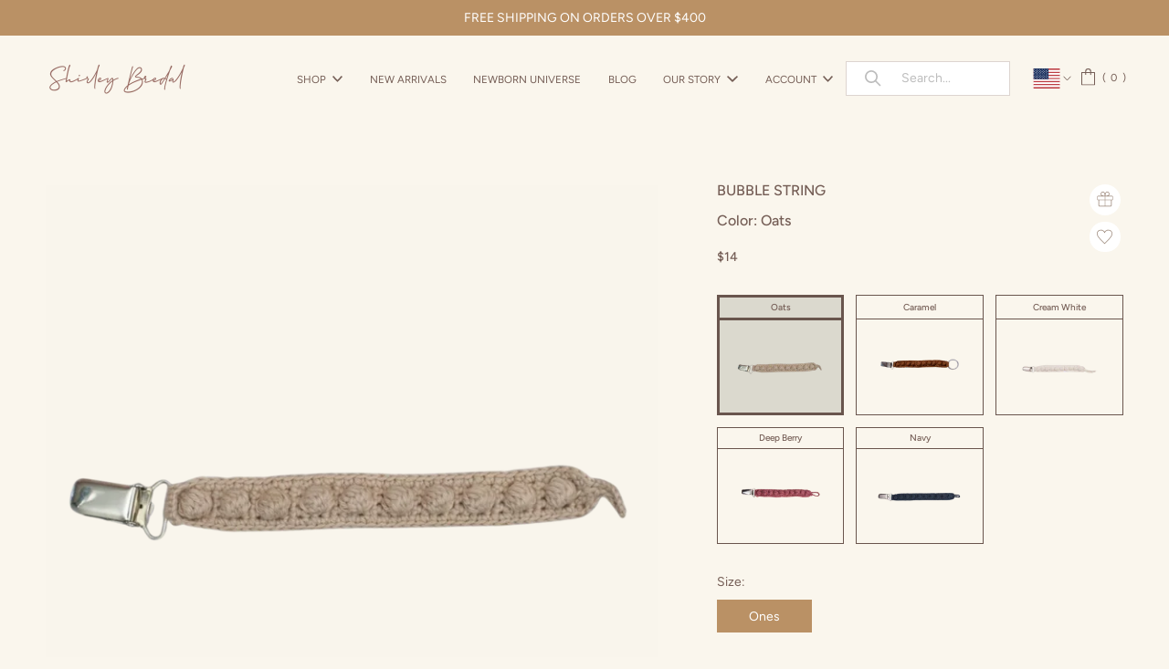

--- FILE ---
content_type: text/html; charset=utf-8
request_url: https://shirleybredal.com/products/bubble-string-oats
body_size: 82457
content:
<!doctype html>

<html class="no-js" lang="en">
  
    <script type="text/javascript">
!function(e){if(!window.pintrk){window.pintrk=function()
{window.pintrk.queue.push(Array.prototype.slice.call(arguments))};var
n=window.pintrk;n.queue=[],n.version="3.0";var
t=document.createElement("script");t.async=!0,t.src=e;var
r=document.getElementsByTagName("script")[0];r.parentNode.insertBefore(t,r)}}
("https://s.pinimg.com/ct/core.js"); 

pintrk('load','2614304878122', { em: '', });
pintrk('page');
</script> 
<noscript> 
<img height="1" width="1" style="display:none;" alt=""
src="https://ct.pinterest.com/v3/?tid=2614304878122&noscript=1" /> 
</noscript>
   
  <head><script>
    if(location.search.indexOf("q=sale") > -1 || location.search.indexOf("q=Sale") > -1) {
      window.location.href = "/collections/sale";
    }
     
  </script>
  <!-- Google tag (gtag.js) -->
<script async src="https://www.googletagmanager.com/gtag/js?id=G-P0N84B0YBD"></script>
<script>
  window.dataLayer = window.dataLayer || [];
  function gtag(){dataLayer.push(arguments);}
  gtag('js', new Date());

  gtag('config', 'G-P0N84B0YBD');
</script>
<title>
    Bubble String – Oats | Hand-crocheted 100% cotton pacifier clip
</title>
  <!-- "snippets/SEOManager.liquid" was not rendered, the associated app was uninstalled -->

    <meta charset="utf-8"> 
    <meta http-equiv="X-UA-Compatible" content="IE=edge,chrome=1">
    <meta name="viewport" content="width=device-width, initial-scale=1.0, height=device-height, minimum-scale=1.0, maximum-scale=1.0">
    <meta name="theme-color" content="">
    <meta name="facebook-domain-verification" content="r25xn0lvla52tekiq1p5duzfzm9h7g" />

    <link rel="canonical" href="https://shirleybredal.com/products/bubble-string-oats"><link rel="shortcut icon" href="//shirleybredal.com/cdn/shop/files/fav_96x.png?v=1654260800" type="image/png"><link rel="preconnect dns-prefetch" href="https://fonts.shopifycdn.com" />
    <link rel="preconnect dns-prefetch" href="https://cdn.shopify.com" />
    <link rel="preconnect dns-prefetch" href="https://v.shopify.com" />
    <link rel="preconnect dns-prefetch" href="https://cdn.shopifycloud.com" /> 
    <link href="https://fonts.googleapis.com/icon?family=Material+Icons" rel="stylesheet">
    
    <meta property="og:type" content="product">
  <meta property="og:title" content="Bubble string - Oats"><meta property="og:image" content="http://shirleybredal.com/cdn/shop/products/bubbleSTRING_1df94e1b-45cb-4e29-8204-bb56b56af245_1024x.png?v=1658409892">
    <meta property="og:image:secure_url" content="https://shirleybredal.com/cdn/shop/products/bubbleSTRING_1df94e1b-45cb-4e29-8204-bb56b56af245_1024x.png?v=1658409892"><meta property="og:image" content="http://shirleybredal.com/cdn/shop/products/ANJ_1831_9ef859cb-0b6b-4799-ba0a-36a129cedb3d_1024x.jpg?v=1658409892">
    <meta property="og:image:secure_url" content="https://shirleybredal.com/cdn/shop/products/ANJ_1831_9ef859cb-0b6b-4799-ba0a-36a129cedb3d_1024x.jpg?v=1658409892"><meta property="product:price:amount" content="14.00">
  <meta property="product:price:currency" content="USD"><meta property="og:description" content="Sweet hand-crocheted pacifier clip made from 100% animal-free cotton, featuring charming popcorn stitches — practical, safe, and stylish for little ones."><meta property="og:url" content="https://shirleybredal.com/products/bubble-string-oats">
<meta property="og:site_name" content="ShirleyBredalKTM"><meta name="twitter:card" content="summary"><meta name="twitter:title" content="Bubble string - Oats">
  <meta name="twitter:description" content="Crochet Pacifier clipIt is no secret that we love any type of popcorn stitch. Therefore, we have created this sweet pacifier clip for your little one.
The clip clips onto the clothes of your child and ensures the dummy does not get lots.
The string is crocheted from 100 % animal-free cotton.">
  <meta name="twitter:image" content="https://shirleybredal.com/cdn/shop/products/bubbleSTRING_1df94e1b-45cb-4e29-8204-bb56b56af245_600x600_crop_center.png?v=1658409892">
    <style>
  @font-face {
  font-family: Figtree;
  font-weight: 400;
  font-style: normal;
  font-display: swap;
  src: url("//shirleybredal.com/cdn/fonts/figtree/figtree_n4.3c0838aba1701047e60be6a99a1b0a40ce9b8419.woff2") format("woff2"),
       url("//shirleybredal.com/cdn/fonts/figtree/figtree_n4.c0575d1db21fc3821f17fd6617d3dee552312137.woff") format("woff");
}

  @font-face {
  font-family: Figtree;
  font-weight: 400;
  font-style: normal;
  font-display: swap;
  src: url("//shirleybredal.com/cdn/fonts/figtree/figtree_n4.3c0838aba1701047e60be6a99a1b0a40ce9b8419.woff2") format("woff2"),
       url("//shirleybredal.com/cdn/fonts/figtree/figtree_n4.c0575d1db21fc3821f17fd6617d3dee552312137.woff") format("woff");
}


  @font-face {
  font-family: Figtree;
  font-weight: 700;
  font-style: normal;
  font-display: swap;
  src: url("//shirleybredal.com/cdn/fonts/figtree/figtree_n7.2fd9bfe01586148e644724096c9d75e8c7a90e55.woff2") format("woff2"),
       url("//shirleybredal.com/cdn/fonts/figtree/figtree_n7.ea05de92d862f9594794ab281c4c3a67501ef5fc.woff") format("woff");
}

  @font-face {
  font-family: Figtree;
  font-weight: 600;
  font-style: normal;
  font-display: swap;
  src: url("//shirleybredal.com/cdn/fonts/figtree/figtree_n6.9d1ea52bb49a0a86cfd1b0383d00f83d3fcc14de.woff2") format("woff2"),
       url("//shirleybredal.com/cdn/fonts/figtree/figtree_n6.f0fcdea525a0e47b2ae4ab645832a8e8a96d31d3.woff") format("woff");
}

  @font-face {
  font-family: Figtree;
  font-weight: 500;
  font-style: normal;
  font-display: swap;
  src: url("//shirleybredal.com/cdn/fonts/figtree/figtree_n5.3b6b7df38aa5986536945796e1f947445832047c.woff2") format("woff2"),
       url("//shirleybredal.com/cdn/fonts/figtree/figtree_n5.f26bf6dcae278b0ed902605f6605fa3338e81dab.woff") format("woff");
}

  @font-face {
  font-family: Figtree;
  font-weight: 400;
  font-style: italic;
  font-display: swap;
  src: url("//shirleybredal.com/cdn/fonts/figtree/figtree_i4.89f7a4275c064845c304a4cf8a4a586060656db2.woff2") format("woff2"),
       url("//shirleybredal.com/cdn/fonts/figtree/figtree_i4.6f955aaaafc55a22ffc1f32ecf3756859a5ad3e2.woff") format("woff");
}

  @font-face {
  font-family: Figtree;
  font-weight: 700;
  font-style: italic;
  font-display: swap;
  src: url("//shirleybredal.com/cdn/fonts/figtree/figtree_i7.06add7096a6f2ab742e09ec7e498115904eda1fe.woff2") format("woff2"),
       url("//shirleybredal.com/cdn/fonts/figtree/figtree_i7.ee584b5fcaccdbb5518c0228158941f8df81b101.woff") format("woff");
}

  

  @font-face {
    font-family: "icons";
    src: url(//shirleybredal.com/cdn/shop/t/116/assets/icons.woff?v=64569) format("woff");
    font-display: swap;
  }

  :root {
    --heading-font-family : Figtree, sans-serif;
    --heading-font-weight : 400;
    --heading-font-style  : normal;

    --text-font-family : Figtree, sans-serif;
    --text-font-weight : 400;
    --text-font-style  : normal;

    --base-text-font-size   : 16px;
    --default-text-font-size: 14px;--background          : #ffffff;
    --background-rgb      : 255, 255, 255;
    --light-background    : #ffffff;
    --light-background-rgb: 255, 255, 255;
    --heading-color       : #998476;
    --text-color          : #998476;
    --text-color-rgb      : 153, 132, 118;
    --text-color-light    : #998476;
    --text-color-light-rgb: 153, 132, 118;
    --link-color          : #998476;
    --link-color-rgb      : 153, 132, 118;
    --border-color        : #f0edea;
    --border-color-rgb    : 240, 237, 234;

    --button-background    : #ba9165;
    --button-background-rgb: 186, 145, 101;
    --button-text-color    : #ffffff;

    --button-background2    : ;
    --button-background2-rgb: , , ;
    --button-text-color2   : ;
    
    --header-background       : #faf6ed;
    --header-background-sticky: rgba(250, 246, 237, 0.85);
    --header-background-sticky-alt: #faf6ed;
    --header-heading-color    : #745d55;
    --header-light-text-color : #ffffff;
    --header-border-color     : #e6dfd6;

    --footer-background    : #b9c6bf;
    --footer-text-color    : #ffffff;
    --footer-heading-color : #ffffff;
    --footer-border-color  : #c4cfc9;

    --navigation-background      : #aca582;
    --navigation-background-rgb  : 172, 165, 130;
    --navigation-text-color      : #ffffff;
    --navigation-text-color-light: rgba(255, 255, 255, 0.5);
    --navigation-border-color    : rgba(255, 255, 255, 0.25);

    --newsletter-popup-background     : #e0cdc7;
    --newsletter-popup-text-color     : #1c1b1b;
    --newsletter-popup-text-color-rgb : 28, 27, 27;

    --secondary-elements-background       : #f7ebe0;
    --secondary-elements-background-rgb   : 247, 235, 224;
    --secondary-elements-text-color       : #363636;
    --secondary-elements-text-color-light : rgba(54, 54, 54, 0.5);
    --secondary-elements-border-color     : rgba(54, 54, 54, 0.25);

    --product-sale-price-color    : #f94c43;
    --product-sale-price-color-rgb: 249, 76, 67;

    /* Shopify related variables */
    --payment-terms-background-color: #ffffff;

    /* Products */

    --horizontal-spacing-four-products-per-row: 60px;
        --horizontal-spacing-two-products-per-row : 60px;

    --vertical-spacing-four-products-per-row: 60px;
        --vertical-spacing-two-products-per-row : 75px;

    /* Animation */
    --drawer-transition-timing: cubic-bezier(0.645, 0.045, 0.355, 1);
    --header-base-height: 80px; /* We set a default for browsers that do not support CSS variables */

    /* Cursors */
    --cursor-zoom-in-svg    : url(//shirleybredal.com/cdn/shop/t/116/assets/cursor-zoom-in.svg?v=6734154673979576171732617551);
    --cursor-zoom-in-2x-svg : url(//shirleybredal.com/cdn/shop/t/116/assets/cursor-zoom-in-2x.svg?v=154757487137787314611732617551);
  }
</style>

<script>
  // IE11 does not have support for CSS variables, so we have to polyfill them
  if (!(((window || {}).CSS || {}).supports && window.CSS.supports('(--a: 0)'))) {
    const script = document.createElement('script');
    script.type = 'text/javascript';
    script.src = 'https://cdn.jsdelivr.net/npm/css-vars-ponyfill@2';
    script.onload = function() {
      cssVars({});
    };

    document.getElementsByTagName('head')[0].appendChild(script);
  }
</script>
  	<style>
  :root {
    --colour-secondary: #745d55;
    --colour-accent: #745d55;
    --colour-border: #e7e7e7;
    --border-color    : #e7e7e7;
    --colour-background: ;
    
    --colour-primary: #745d55;
    --colour-primary-30: rgba(116, 93, 85, 0.3);
    --colour-primary-15: rgba(116, 93, 85, 0.15);--colour-primary-alt: #000000;
    
    --colour-tertiary: #745d55;
    --colour-tertiary-30: rgba(116, 93, 85, 0.3);
    --colour-tertiary-15: rgba(116, 93, 85, 0.15);--colour-tertiary-alt: #ffffff;
    --tw: 80vw;

    --button-background-colour: #745d55;
    --button-bg-hover: #745d55;
    --button-text: #ffffff;
    --button-text-hover: #ffffff;

    --container-width: px;
    --container-padding: rem;

    --font-type-primary: ;
    --font-type-secondary: ;

    --font-size-large: 16;
    --font-size-medium: 14;
    --font-size-small: 12;
  }
</style>

    <script>window.performance && window.performance.mark && window.performance.mark('shopify.content_for_header.start');</script><meta name="google-site-verification" content="ra_jd1qyy4m8NMClh5OhGWHo7ePwIk0A0hK0WuBrUiU">
<meta id="shopify-digital-wallet" name="shopify-digital-wallet" content="/26738065431/digital_wallets/dialog">
<meta name="shopify-checkout-api-token" content="8627ca9d4335190716240496b62b823a">
<meta id="in-context-paypal-metadata" data-shop-id="26738065431" data-venmo-supported="false" data-environment="production" data-locale="en_US" data-paypal-v4="true" data-currency="USD">
<link rel="alternate" type="application/json+oembed" href="https://shirleybredal.com/products/bubble-string-oats.oembed">
<script async="async" src="/checkouts/internal/preloads.js?locale=en-US"></script>
<link rel="preconnect" href="https://shop.app" crossorigin="anonymous">
<script async="async" src="https://shop.app/checkouts/internal/preloads.js?locale=en-US&shop_id=26738065431" crossorigin="anonymous"></script>
<script id="apple-pay-shop-capabilities" type="application/json">{"shopId":26738065431,"countryCode":"SG","currencyCode":"USD","merchantCapabilities":["supports3DS"],"merchantId":"gid:\/\/shopify\/Shop\/26738065431","merchantName":"ShirleyBredalKTM","requiredBillingContactFields":["postalAddress","email","phone"],"requiredShippingContactFields":["postalAddress","email","phone"],"shippingType":"shipping","supportedNetworks":["visa","masterCard","amex"],"total":{"type":"pending","label":"ShirleyBredalKTM","amount":"1.00"},"shopifyPaymentsEnabled":true,"supportsSubscriptions":true}</script>
<script id="shopify-features" type="application/json">{"accessToken":"8627ca9d4335190716240496b62b823a","betas":["rich-media-storefront-analytics"],"domain":"shirleybredal.com","predictiveSearch":true,"shopId":26738065431,"locale":"en"}</script>
<script>var Shopify = Shopify || {};
Shopify.shop = "shirleybredalktm.myshopify.com";
Shopify.locale = "en";
Shopify.currency = {"active":"USD","rate":"1.0"};
Shopify.country = "US";
Shopify.theme = {"name":"SB (EDITED 11\/26)","id":163180576791,"schema_name":"Prestige","schema_version":"4.7.2","theme_store_id":855,"role":"main"};
Shopify.theme.handle = "null";
Shopify.theme.style = {"id":null,"handle":null};
Shopify.cdnHost = "shirleybredal.com/cdn";
Shopify.routes = Shopify.routes || {};
Shopify.routes.root = "/";</script>
<script type="module">!function(o){(o.Shopify=o.Shopify||{}).modules=!0}(window);</script>
<script>!function(o){function n(){var o=[];function n(){o.push(Array.prototype.slice.apply(arguments))}return n.q=o,n}var t=o.Shopify=o.Shopify||{};t.loadFeatures=n(),t.autoloadFeatures=n()}(window);</script>
<script>
  window.ShopifyPay = window.ShopifyPay || {};
  window.ShopifyPay.apiHost = "shop.app\/pay";
  window.ShopifyPay.redirectState = null;
</script>
<script id="shop-js-analytics" type="application/json">{"pageType":"product"}</script>
<script defer="defer" async type="module" src="//shirleybredal.com/cdn/shopifycloud/shop-js/modules/v2/client.init-shop-cart-sync_BT-GjEfc.en.esm.js"></script>
<script defer="defer" async type="module" src="//shirleybredal.com/cdn/shopifycloud/shop-js/modules/v2/chunk.common_D58fp_Oc.esm.js"></script>
<script defer="defer" async type="module" src="//shirleybredal.com/cdn/shopifycloud/shop-js/modules/v2/chunk.modal_xMitdFEc.esm.js"></script>
<script type="module">
  await import("//shirleybredal.com/cdn/shopifycloud/shop-js/modules/v2/client.init-shop-cart-sync_BT-GjEfc.en.esm.js");
await import("//shirleybredal.com/cdn/shopifycloud/shop-js/modules/v2/chunk.common_D58fp_Oc.esm.js");
await import("//shirleybredal.com/cdn/shopifycloud/shop-js/modules/v2/chunk.modal_xMitdFEc.esm.js");

  window.Shopify.SignInWithShop?.initShopCartSync?.({"fedCMEnabled":true,"windoidEnabled":true});

</script>
<script>
  window.Shopify = window.Shopify || {};
  if (!window.Shopify.featureAssets) window.Shopify.featureAssets = {};
  window.Shopify.featureAssets['shop-js'] = {"shop-cart-sync":["modules/v2/client.shop-cart-sync_DZOKe7Ll.en.esm.js","modules/v2/chunk.common_D58fp_Oc.esm.js","modules/v2/chunk.modal_xMitdFEc.esm.js"],"init-fed-cm":["modules/v2/client.init-fed-cm_B6oLuCjv.en.esm.js","modules/v2/chunk.common_D58fp_Oc.esm.js","modules/v2/chunk.modal_xMitdFEc.esm.js"],"shop-cash-offers":["modules/v2/client.shop-cash-offers_D2sdYoxE.en.esm.js","modules/v2/chunk.common_D58fp_Oc.esm.js","modules/v2/chunk.modal_xMitdFEc.esm.js"],"shop-login-button":["modules/v2/client.shop-login-button_QeVjl5Y3.en.esm.js","modules/v2/chunk.common_D58fp_Oc.esm.js","modules/v2/chunk.modal_xMitdFEc.esm.js"],"pay-button":["modules/v2/client.pay-button_DXTOsIq6.en.esm.js","modules/v2/chunk.common_D58fp_Oc.esm.js","modules/v2/chunk.modal_xMitdFEc.esm.js"],"shop-button":["modules/v2/client.shop-button_DQZHx9pm.en.esm.js","modules/v2/chunk.common_D58fp_Oc.esm.js","modules/v2/chunk.modal_xMitdFEc.esm.js"],"avatar":["modules/v2/client.avatar_BTnouDA3.en.esm.js"],"init-windoid":["modules/v2/client.init-windoid_CR1B-cfM.en.esm.js","modules/v2/chunk.common_D58fp_Oc.esm.js","modules/v2/chunk.modal_xMitdFEc.esm.js"],"init-shop-for-new-customer-accounts":["modules/v2/client.init-shop-for-new-customer-accounts_C_vY_xzh.en.esm.js","modules/v2/client.shop-login-button_QeVjl5Y3.en.esm.js","modules/v2/chunk.common_D58fp_Oc.esm.js","modules/v2/chunk.modal_xMitdFEc.esm.js"],"init-shop-email-lookup-coordinator":["modules/v2/client.init-shop-email-lookup-coordinator_BI7n9ZSv.en.esm.js","modules/v2/chunk.common_D58fp_Oc.esm.js","modules/v2/chunk.modal_xMitdFEc.esm.js"],"init-shop-cart-sync":["modules/v2/client.init-shop-cart-sync_BT-GjEfc.en.esm.js","modules/v2/chunk.common_D58fp_Oc.esm.js","modules/v2/chunk.modal_xMitdFEc.esm.js"],"shop-toast-manager":["modules/v2/client.shop-toast-manager_DiYdP3xc.en.esm.js","modules/v2/chunk.common_D58fp_Oc.esm.js","modules/v2/chunk.modal_xMitdFEc.esm.js"],"init-customer-accounts":["modules/v2/client.init-customer-accounts_D9ZNqS-Q.en.esm.js","modules/v2/client.shop-login-button_QeVjl5Y3.en.esm.js","modules/v2/chunk.common_D58fp_Oc.esm.js","modules/v2/chunk.modal_xMitdFEc.esm.js"],"init-customer-accounts-sign-up":["modules/v2/client.init-customer-accounts-sign-up_iGw4briv.en.esm.js","modules/v2/client.shop-login-button_QeVjl5Y3.en.esm.js","modules/v2/chunk.common_D58fp_Oc.esm.js","modules/v2/chunk.modal_xMitdFEc.esm.js"],"shop-follow-button":["modules/v2/client.shop-follow-button_CqMgW2wH.en.esm.js","modules/v2/chunk.common_D58fp_Oc.esm.js","modules/v2/chunk.modal_xMitdFEc.esm.js"],"checkout-modal":["modules/v2/client.checkout-modal_xHeaAweL.en.esm.js","modules/v2/chunk.common_D58fp_Oc.esm.js","modules/v2/chunk.modal_xMitdFEc.esm.js"],"shop-login":["modules/v2/client.shop-login_D91U-Q7h.en.esm.js","modules/v2/chunk.common_D58fp_Oc.esm.js","modules/v2/chunk.modal_xMitdFEc.esm.js"],"lead-capture":["modules/v2/client.lead-capture_BJmE1dJe.en.esm.js","modules/v2/chunk.common_D58fp_Oc.esm.js","modules/v2/chunk.modal_xMitdFEc.esm.js"],"payment-terms":["modules/v2/client.payment-terms_Ci9AEqFq.en.esm.js","modules/v2/chunk.common_D58fp_Oc.esm.js","modules/v2/chunk.modal_xMitdFEc.esm.js"]};
</script>
<script>(function() {
  var isLoaded = false;
  function asyncLoad() {
    if (isLoaded) return;
    isLoaded = true;
    var urls = ["https:\/\/loox.io\/widget\/41ZkzNja_c\/loox.1621406958646.js?shop=shirleybredalktm.myshopify.com","https:\/\/instafeed.nfcube.com\/cdn\/0db48852f81cf1ca179c13ed76322ef3.js?shop=shirleybredalktm.myshopify.com","https:\/\/shopify.livechatinc.com\/api\/v2\/script\/a47757fe-a9d3-4caf-8fee-4a3a4f8d9e9d\/widget.js?shop=shirleybredalktm.myshopify.com","https:\/\/cloudsearch-1f874.kxcdn.com\/shopify.js?srp=\/a\/search\u0026shop=shirleybredalktm.myshopify.com"];
    for (var i = 0; i < urls.length; i++) {
      var s = document.createElement('script');
      s.type = 'text/javascript';
      s.async = true;
      s.src = urls[i];
      var x = document.getElementsByTagName('script')[0];
      x.parentNode.insertBefore(s, x);
    }
  };
  if(window.attachEvent) {
    window.attachEvent('onload', asyncLoad);
  } else {
    window.addEventListener('load', asyncLoad, false);
  }
})();</script>
<script id="__st">var __st={"a":26738065431,"offset":-18000,"reqid":"a02ffdb1-06c3-4973-8e14-fa54ff7cb331-1769308034","pageurl":"shirleybredal.com\/products\/bubble-string-oats","u":"e1ae68374e9e","p":"product","rtyp":"product","rid":4802410709015};</script>
<script>window.ShopifyPaypalV4VisibilityTracking = true;</script>
<script id="captcha-bootstrap">!function(){'use strict';const t='contact',e='account',n='new_comment',o=[[t,t],['blogs',n],['comments',n],[t,'customer']],c=[[e,'customer_login'],[e,'guest_login'],[e,'recover_customer_password'],[e,'create_customer']],r=t=>t.map((([t,e])=>`form[action*='/${t}']:not([data-nocaptcha='true']) input[name='form_type'][value='${e}']`)).join(','),a=t=>()=>t?[...document.querySelectorAll(t)].map((t=>t.form)):[];function s(){const t=[...o],e=r(t);return a(e)}const i='password',u='form_key',d=['recaptcha-v3-token','g-recaptcha-response','h-captcha-response',i],f=()=>{try{return window.sessionStorage}catch{return}},m='__shopify_v',_=t=>t.elements[u];function p(t,e,n=!1){try{const o=window.sessionStorage,c=JSON.parse(o.getItem(e)),{data:r}=function(t){const{data:e,action:n}=t;return t[m]||n?{data:e,action:n}:{data:t,action:n}}(c);for(const[e,n]of Object.entries(r))t.elements[e]&&(t.elements[e].value=n);n&&o.removeItem(e)}catch(o){console.error('form repopulation failed',{error:o})}}const l='form_type',E='cptcha';function T(t){t.dataset[E]=!0}const w=window,h=w.document,L='Shopify',v='ce_forms',y='captcha';let A=!1;((t,e)=>{const n=(g='f06e6c50-85a8-45c8-87d0-21a2b65856fe',I='https://cdn.shopify.com/shopifycloud/storefront-forms-hcaptcha/ce_storefront_forms_captcha_hcaptcha.v1.5.2.iife.js',D={infoText:'Protected by hCaptcha',privacyText:'Privacy',termsText:'Terms'},(t,e,n)=>{const o=w[L][v],c=o.bindForm;if(c)return c(t,g,e,D).then(n);var r;o.q.push([[t,g,e,D],n]),r=I,A||(h.body.append(Object.assign(h.createElement('script'),{id:'captcha-provider',async:!0,src:r})),A=!0)});var g,I,D;w[L]=w[L]||{},w[L][v]=w[L][v]||{},w[L][v].q=[],w[L][y]=w[L][y]||{},w[L][y].protect=function(t,e){n(t,void 0,e),T(t)},Object.freeze(w[L][y]),function(t,e,n,w,h,L){const[v,y,A,g]=function(t,e,n){const i=e?o:[],u=t?c:[],d=[...i,...u],f=r(d),m=r(i),_=r(d.filter((([t,e])=>n.includes(e))));return[a(f),a(m),a(_),s()]}(w,h,L),I=t=>{const e=t.target;return e instanceof HTMLFormElement?e:e&&e.form},D=t=>v().includes(t);t.addEventListener('submit',(t=>{const e=I(t);if(!e)return;const n=D(e)&&!e.dataset.hcaptchaBound&&!e.dataset.recaptchaBound,o=_(e),c=g().includes(e)&&(!o||!o.value);(n||c)&&t.preventDefault(),c&&!n&&(function(t){try{if(!f())return;!function(t){const e=f();if(!e)return;const n=_(t);if(!n)return;const o=n.value;o&&e.removeItem(o)}(t);const e=Array.from(Array(32),(()=>Math.random().toString(36)[2])).join('');!function(t,e){_(t)||t.append(Object.assign(document.createElement('input'),{type:'hidden',name:u})),t.elements[u].value=e}(t,e),function(t,e){const n=f();if(!n)return;const o=[...t.querySelectorAll(`input[type='${i}']`)].map((({name:t})=>t)),c=[...d,...o],r={};for(const[a,s]of new FormData(t).entries())c.includes(a)||(r[a]=s);n.setItem(e,JSON.stringify({[m]:1,action:t.action,data:r}))}(t,e)}catch(e){console.error('failed to persist form',e)}}(e),e.submit())}));const S=(t,e)=>{t&&!t.dataset[E]&&(n(t,e.some((e=>e===t))),T(t))};for(const o of['focusin','change'])t.addEventListener(o,(t=>{const e=I(t);D(e)&&S(e,y())}));const B=e.get('form_key'),M=e.get(l),P=B&&M;t.addEventListener('DOMContentLoaded',(()=>{const t=y();if(P)for(const e of t)e.elements[l].value===M&&p(e,B);[...new Set([...A(),...v().filter((t=>'true'===t.dataset.shopifyCaptcha))])].forEach((e=>S(e,t)))}))}(h,new URLSearchParams(w.location.search),n,t,e,['guest_login'])})(!0,!0)}();</script>
<script integrity="sha256-4kQ18oKyAcykRKYeNunJcIwy7WH5gtpwJnB7kiuLZ1E=" data-source-attribution="shopify.loadfeatures" defer="defer" src="//shirleybredal.com/cdn/shopifycloud/storefront/assets/storefront/load_feature-a0a9edcb.js" crossorigin="anonymous"></script>
<script crossorigin="anonymous" defer="defer" src="//shirleybredal.com/cdn/shopifycloud/storefront/assets/shopify_pay/storefront-65b4c6d7.js?v=20250812"></script>
<script data-source-attribution="shopify.dynamic_checkout.dynamic.init">var Shopify=Shopify||{};Shopify.PaymentButton=Shopify.PaymentButton||{isStorefrontPortableWallets:!0,init:function(){window.Shopify.PaymentButton.init=function(){};var t=document.createElement("script");t.src="https://shirleybredal.com/cdn/shopifycloud/portable-wallets/latest/portable-wallets.en.js",t.type="module",document.head.appendChild(t)}};
</script>
<script data-source-attribution="shopify.dynamic_checkout.buyer_consent">
  function portableWalletsHideBuyerConsent(e){var t=document.getElementById("shopify-buyer-consent"),n=document.getElementById("shopify-subscription-policy-button");t&&n&&(t.classList.add("hidden"),t.setAttribute("aria-hidden","true"),n.removeEventListener("click",e))}function portableWalletsShowBuyerConsent(e){var t=document.getElementById("shopify-buyer-consent"),n=document.getElementById("shopify-subscription-policy-button");t&&n&&(t.classList.remove("hidden"),t.removeAttribute("aria-hidden"),n.addEventListener("click",e))}window.Shopify?.PaymentButton&&(window.Shopify.PaymentButton.hideBuyerConsent=portableWalletsHideBuyerConsent,window.Shopify.PaymentButton.showBuyerConsent=portableWalletsShowBuyerConsent);
</script>
<script data-source-attribution="shopify.dynamic_checkout.cart.bootstrap">document.addEventListener("DOMContentLoaded",(function(){function t(){return document.querySelector("shopify-accelerated-checkout-cart, shopify-accelerated-checkout")}if(t())Shopify.PaymentButton.init();else{new MutationObserver((function(e,n){t()&&(Shopify.PaymentButton.init(),n.disconnect())})).observe(document.body,{childList:!0,subtree:!0})}}));
</script>
<link id="shopify-accelerated-checkout-styles" rel="stylesheet" media="screen" href="https://shirleybredal.com/cdn/shopifycloud/portable-wallets/latest/accelerated-checkout-backwards-compat.css" crossorigin="anonymous">
<style id="shopify-accelerated-checkout-cart">
        #shopify-buyer-consent {
  margin-top: 1em;
  display: inline-block;
  width: 100%;
}

#shopify-buyer-consent.hidden {
  display: none;
}

#shopify-subscription-policy-button {
  background: none;
  border: none;
  padding: 0;
  text-decoration: underline;
  font-size: inherit;
  cursor: pointer;
}

#shopify-subscription-policy-button::before {
  box-shadow: none;
}

      </style>

<script>window.performance && window.performance.mark && window.performance.mark('shopify.content_for_header.end');</script>
    
    <link rel="stylesheet" href="//shirleybredal.com/cdn/shop/t/116/assets/theme.scss.css?v=66325325037565757661762779298">
    
    <link rel="preload" href="//shirleybredal.com/cdn/shop/t/116/assets/libs_combined.css?v=20822197660724270601732617551" as="style" onload="this.onload=null;this.rel='stylesheet'">
    <noscript><link rel="stylesheet" href="//shirleybredal.com/cdn/shop/t/116/assets/libs_combined.css?v=20822197660724270601732617551"></noscript>

    <script>
      // This allows to expose several variables to the global scope, to be used in scripts
      window.theme = {
        pageType: "product",
        moneyFormat: "\u003cspan class=money\u003e${{amount}}\u003c\/span\u003e",
        moneyWithCurrencyFormat: "\u003cspan class=money\u003e${{amount}} USD\u003c\/span\u003e",
        productImageSize: "natural",
        searchMode: "product,article",
        showPageTransition: false,
        showElementStaggering: true,
        showImageZooming: true,
        enableCartGiftProduct: false
      };

      window.routes = {
        rootUrl: "\/",
        cartUrl: "\/cart",
        cartAddUrl: "\/cart\/add",
        cartChangeUrl: "\/cart\/change",
        searchUrl: "\/search",
        productRecommendationsUrl: "\/recommendations\/products"
      };

      window.languages = {
        cartAddNote: "Add special message to this order",
        cartEditNote: "Edit Order Note",
        productImageLoadingError: "This image could not be loaded. Please try to reload the page.",
        productFormAddToCart: "Add to cart",
        productFormUnavailable: "Unavailable",
        productFormSoldOut: "Sold Out",
        shippingEstimatorOneResult: "1 option available:",
        shippingEstimatorMoreResults: "{{count}} options available:",
        shippingEstimatorNoResults: "No shipping could be found",
        cartMessage: ""
      };

      window.lazySizesConfig = {
        loadHidden: false,
        hFac: 0.5,
        expFactor: 2,
        ricTimeout: 150,
        lazyClass: 'Image--lazyLoad',
        loadingClass: 'Image--lazyLoading',
        loadedClass: 'Image--lazyLoaded'
      };
      
      window.collectionBadges = [
        
          
          
          
          
          
          
          
          
          
        
          
          
          
          
          
          
          
          
          
          {
            badge: "NEW",
            product_handles: ["holiday-hellebore-stocking-cream-white","holiday-hellebore-stocking-grape","holiday-hellebore-stocking-moss","personalized-garland-stocking-cream-white-copy","personalized-holiday-hellebore-stocking-moss","personalized-holiday-hellebore-stocking-grape"],
            filter_handles: [],
            type: "everywhere",
            style: "default",
            colour: "#ffffff",
            background: "#aca582",
            collection_handles: "",
            selection: "product"
          }
          
        
      ];

      document.documentElement.className = document.documentElement.className.replace('no-js', 'js');
      document.documentElement.style.setProperty('--window-height', window.innerHeight + 'px');

      // We do a quick detection of some features (we could use Modernizr but for so little...)
      (function() {
        document.documentElement.className += ((window.CSS && window.CSS.supports('(position: sticky) or (position: -webkit-sticky)')) ? ' supports-sticky' : ' no-supports-sticky');
        document.documentElement.className += (window.matchMedia('(-moz-touch-enabled: 1), (hover: none)')).matches ? ' no-supports-hover' : ' supports-hover';
      }());
    </script>

    <script src="//shirleybredal.com/cdn/shop/t/116/assets/lazysizes.min.js?v=174358363404432586981732617551" async></script><script src="https://polyfill-fastly.net/v3/polyfill.min.js?unknown=polyfill&features=fetch,Element.prototype.closest,Element.prototype.remove,Element.prototype.classList,Array.prototype.includes,Array.prototype.fill,Object.assign,CustomEvent,IntersectionObserver,IntersectionObserverEntry,URL" defer></script>
    <script src="//shirleybredal.com/cdn/shop/t/116/assets/libs.min.js?v=87938742486793209421732617551" defer></script>
    <script src="//shirleybredal.com/cdn/shop/t/116/assets/theme.js?v=15921497379722826861732618473" defer></script>
    <script src="//shirleybredal.com/cdn/shop/t/116/assets/custom.js?v=92653737091187689171732617551" defer></script>


  <link rel="stylesheet" href="https://cdnjs.cloudflare.com/ajax/libs/Swiper/9.0.0/swiper-bundle.min.css" integrity="sha512-6lU2uSHWvMl9Su6DNUYWsOr+FExyWVGojMTQJB6lHGlQQQZpYe5tQR1HGBQLkpZfAa0jW5gDvVUtjkQntaFUTw==" crossorigin="anonymous" referrerpolicy="no-referrer" />
  <script src="https://cdnjs.cloudflare.com/ajax/libs/Swiper/9.0.0/swiper-bundle.min.js" integrity="sha512-U0YYmuLwX0Z1X7dX4z45TWvkn0f8cDXPzLL0NvlgGmGs0ugchpFAO7K+7uXBcCrjVDq5A0wAnISCcf/XhSNYiA==" crossorigin="anonymous" referrerpolicy="no-referrer"></script>
  
 

    
    
    <link href="//shirleybredal.com/cdn/shop/t/116/assets/custom.styles.scss.css?v=127558619182292051431742808201" rel="stylesheet" type="text/css" media="all" />
    <script src="//shirleybredal.com/cdn/shop/t/116/assets/custom.scripts.js?v=124947524381878138901732619754" defer></script>
    
    
    <link rel="stylesheet" href="https://cdn.jsdelivr.net/npm/flatpickr/dist/flatpickr.min.css">
    <script src="https://cdn.jsdelivr.net/npm/flatpickr"></script>
    
    <script src="https://cdnjs.cloudflare.com/ajax/libs/html2canvas/1.4.0/html2canvas.min.js" integrity="sha512-UcDEnmFoMh0dYHu0wGsf5SKB7z7i5j3GuXHCnb3i4s44hfctoLihr896bxM0zL7jGkcHQXXrJsFIL62ehtd6yQ==" crossorigin="anonymous" referrerpolicy="no-referrer"></script>
    
    <script>
      (function () {
        window.onpageshow = function() {
          if (window.theme.showPageTransition) {
            var pageTransition = document.querySelector('.PageTransition');

            if (pageTransition) {
              pageTransition.style.visibility = 'visible';
              pageTransition.style.opacity = '0';
            }
          }

          // When the page is loaded from the cache, we have to reload the cart content
          document.documentElement.dispatchEvent(new CustomEvent('cart:refresh', {
            bubbles: true
          }));
        };
      })();
      
      /*! js-cookie v3.0.0-rc.1 | MIT */
      !function(e,t){"object"==typeof exports&&"undefined"!=typeof module?module.exports=t():"function"==typeof define&&define.amd?define(t):(e=e||self,function(){var n=e.Cookies,r=e.Cookies=t();r.noConflict=function(){return e.Cookies=n,r}}())}(this,function(){"use strict";function e(e){for(var t=1;t<arguments.length;t++){var n=arguments[t];for(var r in n)e[r]=n[r]}return e}var t={read:function(e){return e.replace(/(%[\dA-F]{2})+/gi,decodeURIComponent)},write:function(e){return encodeURIComponent(e).replace(/%(2[346BF]|3[AC-F]|40|5[BDE]|60|7[BCD])/g,decodeURIComponent)}};return function n(r,o){function i(t,n,i){if("undefined"!=typeof document){"number"==typeof(i=e({},o,i)).expires&&(i.expires=new Date(Date.now()+864e5*i.expires)),i.expires&&(i.expires=i.expires.toUTCString()),t=encodeURIComponent(t).replace(/%(2[346B]|5E|60|7C)/g,decodeURIComponent).replace(/[()]/g,escape),n=r.write(n,t);var c="";for(var u in i)i[u]&&(c+="; "+u,!0!==i[u]&&(c+="="+i[u].split(";")[0]));return document.cookie=t+"="+n+c}}return Object.create({set:i,get:function(e){if("undefined"!=typeof document&&(!arguments.length||e)){for(var n=document.cookie?document.cookie.split("; "):[],o={},i=0;i<n.length;i++){var c=n[i].split("="),u=c.slice(1).join("=");'"'===u[0]&&(u=u.slice(1,-1));try{var f=t.read(c[0]);if(o[f]=r.read(u,f),e===f)break}catch(e){}}return e?o[e]:o}},remove:function(t,n){i(t,"",e({},n,{expires:-1}))},withAttributes:function(t){return n(this.converter,e({},this.attributes,t))},withConverter:function(t){return n(e({},this.converter,t),this.attributes)}},{attributes:{value:Object.freeze(o)},converter:{value:Object.freeze(r)}})}(t,{path:"/"})});
    </script>
    
    <script>
      !function(t,e){"object"==typeof exports&&"undefined"!=typeof module?e(exports):"function"==typeof define&&define.amd?define(["exports"],e):e((t=t||self).window=t.window||{})}(this,function(e){"use strict";function _inheritsLoose(t,e){t.prototype=Object.create(e.prototype),(t.prototype.constructor=t).__proto__=e}function _assertThisInitialized(t){if(void 0===t)throw new ReferenceError("this hasn't been initialised - super() hasn't been called");return t} /*! * GSAP 3.0.1 * https://greensock.com * * @license Copyright 2008-2019, GreenSock. All rights reserved. * Subject to the terms at https://greensock.com/standard-license or for * Club GreenSock members, the agreement issued with that membership. * @author: Jack Doyle, jack@greensock.com */function n(t){return"string"==typeof t}function o(t){return"function"==typeof t}function p(t){return"number"==typeof t}function q(t){return void 0===t}function r(t){return"object"==typeof t}function s(t){return!1!==t}function t(){return"undefined"!=typeof window}function u(t){return o(t)||n(t)}function J(t){return(l=dt(t,at))&&ee}function K(t,e){return console.warn("Invalid",t,"tween of",e,"Missing plugin? gsap.registerPlugin()")}function L(t,e){return!e&&console.warn(t)}function M(t,e){return t&&(at[t]=e)&&l&&(l[t]=e)||at}function N(){return 0}function W(t){var e,n,i=t[0];if(!r(i)&&!o(i))return G(t)?t:[t];if(!(e=(i._gsap||{}).harness)){for(n=ct.length;n--&&!ct[n].targetTest(i););e=ct[n]}for(n=t.length;n--;)t[n]._gsap||(t[n]._gsap=new Ft(t[n],e));return t}function X(t){return t._gsap||W(vt(t))[0]._gsap}function Y(t,e){var r=t[e];return o(r)?t[e]():q(r)&&t.getAttribute(e)||r}function Z(t,e){return(t=t.split(",")).forEach(e)||t}function $(t){return Math.round(1e4*t)/1e4}function _(t,e){for(var r=e.length,n=0;t.indexOf(e[n])<0&&++n<r;);return n<r}function aa(t,e,r){var n,i=p(t[1]),a=(i?2:1)+(e<2?0:1),o=t[a];return i&&(o.duration=t[1]),1===e?(o.runBackwards=1,o.immediateRender=s(o.immediateRender)):2===e&&(n=t[a-1],o.startAt=n,o.immediateRender=s(o.immediateRender)),o.parent=r,o}function ba(){var t,e,r=ot.length,n=ot.slice(0);for(ut={},t=ot.length=0;t<r;t++)(e=n[t])&&e._lazy&&(e.render(e._lazy[0],e._lazy[1],!0)._lazy=0)}function ca(t,e,r,n){ot.length&&ba(),t.render(e,r,n),ot.length&&ba()}function da(t){var e=parseFloat(t);return e||0===e?e:t}function ea(t){return t}function fa(t,e){for(var r in e)r in t||(t[r]=e[r]);return t}function ga(t,e){for(var r in e)r in t||"duration"===r||"ease"===r||(t[r]=e[r])}function ia(t,e){for(var n in e)t[n]=r(e[n])?ia(t[n]||(t[n]={}),e[n]):e[n];return t}function ja(t,e){var r,n={};for(r in t)r in e||(n[r]=t[r]);return n}function na(t,e,r,n){void 0===r&&(r="_first"),void 0===n&&(n="_last");var i=e._prev,a=e._next;i?i._next=a:t[r]===e&&(t[r]=a),a?a._prev=i:t[n]===e&&(t[n]=i),e._dp=t,e._next=e._prev=e.parent=null}function oa(t,e){!t.parent||e&&!t.parent.autoRemoveChildren||t.parent.remove(t),t._act=0}function pa(t){for(var e=t;e;)e._dirty=1,e=e.parent;return t}function sa(t){var e;return t._repeat?(e=t.duration()+t._rDelay)*~~(t._tTime/e):0}function ta(t,e){return 0<e._ts?(t-e._start)*e._ts:(e._dirty?e.totalDuration():e._tDur)+(t-e._start)*e._ts}function ua(t,e,r){if(e.parent&&oa(e),e._start=r+e._delay,e._end=e._start+(e.totalDuration()/e._ts||0),function _addLinkedListItem(t,e,r,n,i){void 0===r&&(r="_first"),void 0===n&&(n="_last");var a,s=t[n];if(i)for(a=e[i];s&&s[i]>a;)s=s._prev;s?(e._next=s._next,s._next=e):(e._next=t[r],t[r]=e),e._next?e._next._prev=e:t[n]=e,e._prev=s,e.parent=t}(t,e,"_first","_last",t._sort?"_start":0),(t._recent=e)._time||!e._dur&&e._initted){var n=(t.rawTime()-e._start)*e._ts;(!e._dur||mt(0,e.totalDuration(),n)-e._tTime>B)&&e.render(n,!0)}if(pa(t),t._dp&&t._time>=t._dur&&t._ts&&t._dur<t.duration())for(var i=t;i._dp;)i.totalTime(i._tTime,!0),i=i._dp;return t}function va(t,e,r,n){return It(t,e),t._initted?!r&&t._pt&&t.vars.lazy?(ot.push(t),t._lazy=[e,n],1):void 0:1}function ya(t){if(t instanceof Et)return pa(t);var e=t._repeat;return t._tDur=e?e<0?1e20:$(t._dur*(e+1)+t._rDelay*e):t._dur,pa(t.parent),t}function Aa(t,e){var r,i,a=t.labels,s=t._recent||_t,o=t.duration()>=D?s.endTime(!1):t._dur;return n(e)&&(isNaN(e)||e in a)?"<"===(r=e.charAt(0))||">"===r?("<"===r?s._start:s.endTime(0<=s._repeat))+(parseFloat(e.substr(1))||0):(r=e.indexOf("="))<0?(e in a||(a[e]=o),a[e]):(i=+(e.charAt(r-1)+e.substr(r+1)),1<r?Aa(t,e.substr(0,r-1))+i:o+i):null==e?o:+e}function Ba(t,e){return t||0===t?e(t):e}function Da(t){return(t+"").substr((parseFloat(t)+"").length)}function Ga(t){return r(t)&&"length"in t&&t.length-1 in t&&r(t[0])&&t!==i}function Ja(t){if(o(t))return t;var d=r(t)?t:{each:t},_=Dt(d.ease),m=d.from||0,g=parseFloat(d.base)||0,v={},e=0<m&&m<1,y=isNaN(m)||e,b=d.axis,w=m,T=m;return n(m)?w=T={center:.5,edges:.5,end:1}[m]||0:!e&&y&&(w=m[0],T=m[1]),function(t,e,r){var n,i,a,s,o,u,h,l,f,c=(r||d).length,p=v[c];if(!p){if(!(f="auto"===d.grid?0:(d.grid||[1,D])[1])){for(h=-D;h<(h=r[f++].getBoundingClientRect().left)&&f<c;);f--}for(p=v[c]=[],n=y?Math.min(f,c)*w-.5:m%f,i=y?c*T/f-.5:m/f|0,l=D,u=h=0;u<c;u++)a=u%f-n,s=i-(u/f|0),p[u]=o=b?Math.abs("y"===b?s:a):j(a*a+s*s),h<o&&(h=o),o<l&&(l=o);p.max=h-l,p.min=l,p.v=c=(parseFloat(d.amount)||parseFloat(d.each)*(c<f?c-1:b?"y"===b?c/f:f:Math.max(f,c/f))||0)*("edges"===m?-1:1),p.b=c<0?g-c:g,p.u=Da(d.amount||d.each)||0,_=_&&c<0?Ct(_):_}return c=(p[t]-p.min)/p.max||0,$(p.b+(_?_(c):c)*p.v)+p.u}}function Ka(e){var r=e<1?Math.pow(10,(e+"").length-2):1;return function(t){return~~(Math.round(parseFloat(t)/e)*e*r)/r+(p(t)?0:Da(t))}}function La(u,t){var h,l,e=G(u);return!e&&r(u)&&(h=e=u.radius||D,u=vt(u.values),(l=!p(u[0]))&&(h*=h)),Ba(t,e?function(t){for(var e,r,n=parseFloat(l?t.x:t),i=parseFloat(l?t.y:0),a=D,s=0,o=u.length;o--;)(e=l?(e=u[o].x-n)*e+(r=u[o].y-i)*r:Math.abs(u[o]-n))<a&&(a=e,s=o);return s=!h||a<=h?u[s]:t,l||s===t||p(t)?s:s+Da(t)}:Ka(u))}function Ma(t,e,r,n){return Ba(G(t)?!e:!n,function(){return G(t)?t[~~(Math.random()*t.length)]:(r=r||1e-5)&&(n=r<1?Math.pow(10,(r+"").length-2):1)&&~~(Math.round((t+Math.random()*(e-t))/r)*r*n)/n})}function Qa(e,r,t){return Ba(t,function(t){return e[~~r(t)]})}function Ta(t){for(var e,r,n,i,a=0,s="";~(e=t.indexOf("random(",a));)n=t.indexOf(")",e),i="["===t.charAt(e+7),r=t.substr(e+7,n-e-7).match(i?it:H),s+=t.substr(a,e-a)+Ma(i?r:+r[0],+r[1],+r[2]||1e-5),a=n+1;return s+t.substr(a,t.length-a)}function Wa(t,e,r){var n,i,a,s=t.labels,o=D;for(n in s)(i=s[n]-e)<0==!!r&&i&&o>(i=Math.abs(i))&&(a=n,o=i);return a}function Ya(t){return oa(t),t.progress()<1&&bt(t,"onInterrupt"),t}function bb(t,e,r){return(6*(t=t<0?t+1:1<t?t-1:t)<1?e+(r-e)*t*6:t<.5?r:3*t<2?e+(r-e)*(2/3-t)*6:e)*wt+.5|0}function cb(t,e){var r,n,i,a,s,o,u,h,l,f,c=t?p(t)?[t>>16,t>>8&wt,t&wt]:0:Tt.black;if(!c){if(","===t.substr(-1)&&(t=t.substr(0,t.length-1)),Tt[t])c=Tt[t];else if("#"===t.charAt(0))4===t.length&&(t="#"+(r=t.charAt(1))+r+(n=t.charAt(2))+n+(i=t.charAt(3))+i),c=[(t=parseInt(t.substr(1),16))>>16,t>>8&wt,t&wt];else if("hsl"===t.substr(0,3))if(c=f=t.match(H),e){if(~t.indexOf("="))return t.match(tt)}else a=+c[0]%360/360,s=+c[1]/100,r=2*(o=+c[2]/100)-(n=o<=.5?o*(s+1):o+s-o*s),3<c.length&&(c[3]*=1),c[0]=bb(a+1/3,r,n),c[1]=bb(a,r,n),c[2]=bb(a-1/3,r,n);else c=t.match(H)||Tt.transparent;c=c.map(Number)}return e&&!f&&(r=c[0]/wt,n=c[1]/wt,i=c[2]/wt,o=((u=Math.max(r,n,i))+(h=Math.min(r,n,i)))/2,u===h?a=s=0:(l=u-h,s=.5<o?l/(2-u-h):l/(u+h),a=u===r?(n-i)/l+(n<i?6:0):u===n?(i-r)/l+2:(r-n)/l+4,a*=60),c[0]=a+.5|0,c[1]=100*s+.5|0,c[2]=100*o+.5|0),c}function db(t,e){var r,n,i,a=(t+"").match(xt),s=0,o="";if(!a)return t;for(r=0;r<a.length;r++)n=a[r],s+=(i=t.substr(s,t.indexOf(n,s)-s)).length+n.length,3===(n=cb(n,e)).length&&n.push(1),o+=i+(e?"hsla("+n[0]+","+n[1]+"%,"+n[2]+"%,"+n[3]:"rgba("+n.join(","))+")";return o+t.substr(s)}function gb(t){var e,r=t.join(" ");xt.lastIndex=0,xt.test(r)&&(e=kt.test(r),t[0]=db(t[0],e),t[1]=db(t[1],e))}function ob(t){var e=(t+"").split("("),r=Ot[e[0]];return r&&1<e.length&&r.config?r.config.apply(null,~t.indexOf("{")?[function _parseObjectInString(t){for(var e,r,n,i={},a=t.substr(1,t.length-3).split(":"),s=a[0],o=1,u=a.length;o<u;o++)r=a[o],e=o!==u-1?r.lastIndexOf(","):r.length,n=r.substr(0,e),i[s]=isNaN(n)?n.replace(St,"").trim():+n,s=r.substr(e+1).trim();return i}(e[1])]:rt.exec(t)[1].split(",").map(da)):Ot._CE&&Pt.test(t)?Ot._CE("",t):r}function rb(t,e,r,n){void 0===r&&(r=function easeOut(t){return 1-e(1-t)}),void 0===n&&(n=function easeInOut(t){return t<.5?e(2*t)/2:1-e(2*(1-t))/2});var i,a={easeIn:e,easeOut:r,easeInOut:n};return Z(t,function(t){for(var e in Ot[t]=at[t]=a,Ot[i=t.toLowerCase()]=r,a)Ot[i+("easeIn"===e?".in":"easeOut"===e?".out":".inOut")]=Ot[t+"."+e]=a[e]}),a}function sb(e){return function(t){return t<.5?(1-e(1-2*t))/2:.5+e(2*(t-.5))/2}}function tb(r,t,e){function sk(t){return 1===t?1:n*Math.pow(2,-10*t)*Q((t-a)*i)+1}var n=1<=t?t:1,i=(e||(r?.3:.45))/(t<1?t:1),a=i/F*(Math.asin(1/n)||0),s="out"===r?sk:"in"===r?function(t){return 1-sk(1-t)}:sb(sk);return i=F/i,s.config=function(t,e){return tb(r,t,e)},s}function ub(e,r){function Ak(t){return--t*t*((r+1)*t+r)+1}void 0===r&&(r=1.70158);var t="out"===e?Ak:"in"===e?function(t){return 1-Ak(1-t)}:sb(Ak);return t.config=function(t){return ub(e,t)},t}var R,i,a,h,l,f,d,c,m,g,v,y,b,w,T,x,k,A,O,P,S,C,U={autoSleep:120,force3D:"auto",nullTargetWarn:1,units:{lineHeight:""}},E={duration:.5,overwrite:!1,delay:0},D=1e8,B=1/D,F=2*Math.PI,z=F/4,I=0,j=Math.sqrt,V=Math.cos,Q=Math.sin,G=Array.isArray,H=/(?:-?\.?\d|\.)+/gi,tt=/[-+=\.]*\d+[\.e\-\+]*\d*[e\-\+]*\d*/gi,et=/[-+=\.]*\d+(?:\.|e-|e)*\d*/gi,rt=/\(([^()]+)\)/i,nt=/[\+-]=-?[\.\d]+/,it=/[#\-+\.]*\b[a-z\d-=+%.]+/gi,at={},st={},ot=[],ut={},ht={},lt={},ft=30,ct=[],pt="onComplete,onUpdate,onStart,onRepeat,onReverseComplete,onInterrupt",dt=function _merge(t,e){for(var r in e)t[r]=e[r];return t},_t={_start:0,endTime:N},mt=function _clamp(t,e,r){return r<t?t:e<r?e:r},gt=[].slice,vt=function toArray(t,e){return!n(t)||e||!a&&Mt()?G(t)?function _flatten(t,r,i){return void 0===i&&(i=[]),t.forEach(function(t){var e;return n(t)&&!r||Ga(t)?(e=i).push.apply(e,vt(t)):i.push(t)})||i}(t,e):Ga(t)?gt.call(t,0):t?[t]:[]:gt.call(h.querySelectorAll(t),0)},yt=function mapRange(e,t,r,n,i){var a=t-e,s=n-r;return Ba(i,function(t){return r+(t-e)/a*s})},bt=function _callback(t,e,r){var n,i,a=t.vars,s=a[e];if(s)return n=a[e+"Params"],i=a.callbackScope||t,r&&ot.length&&ba(),n?s.apply(i,n):s.call(i,t)},wt=255,Tt={aqua:[0,wt,wt],lime:[0,wt,0],silver:[192,192,192],black:[0,0,0],maroon:[128,0,0],teal:[0,128,128],blue:[0,0,wt],navy:[0,0,128],white:[wt,wt,wt],olive:[128,128,0],yellow:[wt,wt,0],orange:[wt,165,0],gray:[128,128,128],purple:[128,0,128],green:[0,128,0],red:[wt,0,0],pink:[wt,192,203],cyan:[0,wt,wt],transparent:[wt,wt,wt,0]},xt=function(){var t,e="(?:\\b(?:(?:rgb|rgba|hsl|hsla)\\(.+?\\))|\\B#(?:[0-9a-f]{3}){1,2}\\b";for(t in Tt)e+="|"+t+"\\b";return new RegExp(e+")","gi")}(),kt=/hsl[a]?\(/,At=(b=Date.now,w=500,T=33,x=b(),k=x,O=A=1/60,y={time:0,frame:0,tick:function tick(){yj(!0)},wake:function wake(){f&&(!a&&t()&&(i=a=window,h=i.document||{},at.gsap=ee,(i.gsapVersions||(i.gsapVersions=[])).push(ee.version),J(l||i.GreenSockGlobals||!i.gsap&&i||{}),v=i.requestAnimationFrame),m&&y.sleep(),g=v||function(t){return setTimeout(t,1e3*(O-y.time)+1|0)},c=1,yj(2))},sleep:function sleep(){(v?i.cancelAnimationFrame:clearTimeout)(m),c=0,g=N},lagSmoothing:function lagSmoothing(t,e){w=t||1e8,T=Math.min(e,w,0)},fps:function fps(t){A=1/(t||60),O=y.time+A},add:function add(t){P.indexOf(t)<0&&P.push(t),Mt()},remove:function remove(t){var e;~(e=P.indexOf(t))&&P.splice(e,1)},_listeners:P=[]}),Mt=function _wake(){return!c&&At.wake()},Ot={},Pt=/^[\d.\-M][\d.\-,\s]/,St=/["']/g,Ct=function _invertEase(e){return function(t){return 1-e(1-t)}},Dt=function _parseEase(t,e){return t&&(o(t)?t:Ot[t]||ob(t))||e};function yj(e){var t,r,n=b()-k,i=!0===e;w<n&&(x+=n-T),k+=n,y.time=(k-x)/1e3,(0<(t=y.time-O)||i)&&(y.frame++,O+=t+(A<=t?.004:A-t),r=1),i||(m=g(yj)),r&&P.forEach(function(t){return t(y.time,n,y.frame,e)})}function Rk(t){return t<C?S*t*t:t<.7272727272727273?S*Math.pow(t-1.5/2.75,2)+.75:t<.9090909090909092?S*(t-=2.25/2.75)*t+.9375:S*Math.pow(t-2.625/2.75,2)+.984375}Z("Linear,Quad,Cubic,Quart,Quint,Strong",function(t,e){var r=e<5?e+1:e;rb(t+",Power"+(r-1),e?function(t){return Math.pow(t,r)}:function(t){return t},function(t){return 1-Math.pow(1-t,r)},function(t){return t<.5?Math.pow(2*t,r)/2:1-Math.pow(2*(1-t),r)/2})}),Ot.Linear.easeNone=Ot.none=Ot.Linear.easeIn,rb("Elastic",tb("in"),tb("out"),tb()),S=7.5625,C=1/2.75,rb("Bounce",function(t){return 1-Rk(1-t)},Rk),rb("Expo",function(t){return t?Math.pow(2,10*(t-1)):0}),rb("Circ",function(t){return-(j(1-t*t)-1)}),rb("Sine",function(t){return 1-V(t*z)}),rb("Back",ub("in"),ub("out"),ub()),Ot.SteppedEase=Ot.steps=at.SteppedEase={config:function config(t,e){void 0===t&&(t=1);var r=1/t,n=t+(e?0:1),i=e?1:0;return function(t){return((n*mt(0,.99999999,t)|0)+i)*r}}},E.ease=Ot["quad.out"];var Bt,Ft=function GSCache(t,e){this.id=I++,(t._gsap=this).target=t,this.harness=e,this.get=e?e.get:Y,this.set=e?e.getSetter:jt},Rt=((Bt=Animation.prototype).delay=function delay(t){return t||0===t?(this._delay=t,this):this._delay},Bt.duration=function duration(t){var e=arguments.length,r=this._repeat,n=0<r?r*((e?t:this._dur)+this._rDelay):0;return e?this.totalDuration(r<0?t:t+n):this.totalDuration()&&this._dur},Bt.totalDuration=function totalDuration(t){if(!arguments.length)return this._tDur;var e=this._repeat,r=(t||this._rDelay)&&e<0;return this._tDur=r?1e20:t,this._dur=r?t:(t-e*this._rDelay)/(e+1),this._dirty=0,pa(this.parent),this},Bt.totalTime=function totalTime(t,e){if(Mt(),!arguments.length)return this._tTime;var r,n=this.parent||this._dp;if(n&&n.smoothChildTiming&&this._ts){for(r=this._start,this._start=n._time-(0<this._ts?t/this._ts:((this._dirty?this.totalDuration():this._tDur)-t)/-this._ts),this._end+=this._start-r,n._dirty||pa(n);n.parent;)n.parent._time!==n._start+(0<n._ts?n._tTime/n._ts:(n.totalDuration()-n._tTime)/-n._ts)&&n.totalTime(n._tTime,!0),n=n.parent;this.parent||ua(this._dp,this,this._start-this._delay)}return this._tTime===t&&this._dur||ca(this,t,e),this},Bt.time=function time(t,e){return arguments.length?this.totalTime(t+sa(this),e):this._time},Bt.totalProgress=function totalProgress(t,e){return arguments.length?this.totalTime(this.totalDuration()*t,e):this._tTime/this.totalDuration()},Bt.progress=function progress(t,e){return arguments.length?this.totalTime(this.duration()*t+sa(this),e):this.duration()?this._time/this._dur:this.ratio},Bt.iteration=function iteration(t,e){var r=this.duration()+this._rDelay;return arguments.length?this.totalTime(this._time+(t-1)*r,e):this._repeat?1+~~(this._tTime/r):1},Bt.timeScale=function timeScale(t){var e=this._ts;return arguments.length?e?(this._end=this._start+this._tDur/(this._ts=t||B),function _recacheAncestors(t){for(var e=t.parent;e&&e.parent;)e._dirty=1,e.totalDuration(),e=e.parent;return t}(this).totalTime(this._tTime,!0)):(this._pauseTS=t,this):e||this._pauseTS},Bt.paused=function paused(t){var e=!this._ts;return arguments.length?(e!==t&&(t?(this._pauseTS=this._ts,this._pTime=this._tTime||Math.max(-this._delay,this.rawTime()),this._ts=this._act=0):(this._ts=this._pauseTS,t=this._tTime||this._pTime,1===this.progress()&&(this._tTime-=B),this.totalTime(t,!0))),this):e},Bt.startTime=function startTime(t){return arguments.length?(this.parent&&this.parent._sort&&ua(this.parent,this,t-this._delay),this):this._start},Bt.endTime=function endTime(t){return this._start+(s(t)?this.totalDuration():this.duration())/Math.abs(this._ts)},Bt.rawTime=function rawTime(t){var e=this.parent||this._dp;return e?t&&(!this._ts||this._repeat&&this._time&&this.totalProgress()<1)?this._tTime%(this._dur+this._rDelay):this._ts?ta(e.rawTime(t),this):this._tTime:this._tTime},Bt.repeat=function repeat(t){return arguments.length?(this._repeat=t,ya(this)):this._repeat},Bt.repeatDelay=function repeatDelay(t){return arguments.length?(this._rDelay=t,ya(this)):this._rDelay},Bt.yoyo=function yoyo(t){return arguments.length?(this._yoyo=t,this):this._yoyo},Bt.seek=function seek(t,e){return this.totalTime(Aa(this,t),s(e))},Bt.restart=function restart(t,e){return this.play().totalTime(t?-this._delay:0,s(e))},Bt.play=function play(t,e){return null!=t&&this.seek(t,e),this.reversed(!1).paused(!1)},Bt.reverse=function reverse(t,e){return null!=t&&this.seek(t||this.totalDuration(),e),this.reversed(!0).paused(!1)},Bt.pause=function pause(t,e){return null!=t&&this.seek(t,e),this.paused(!0)},Bt.resume=function resume(){return this.paused(!1)},Bt.reversed=function reversed(t){var e=this._ts||this._pauseTS;return arguments.length?(t!==this.reversed()&&(this[this._ts?"_ts":"_pauseTS"]=Math.abs(e)*(t?-1:1),this.totalTime(this._tTime,!0)),this):e<0},Bt.invalidate=function invalidate(){return this._initted=0,this},Bt.isActive=function isActive(){var t,e=this.parent||this._dp,r=this._start;return!e||this._ts&&this._initted&&e.isActive()&&(t=e.rawTime(!0))>=r&&t<this.endTime(!0)-B},Bt.eventCallback=function eventCallback(t,e,r){var n=this.vars;return 1<arguments.length?(e?(n[t]=e,r&&(n[t+"Params"]=r),"onUpdate"===t&&(this._onUpdate=e)):delete n[t],this):n[t]},Bt.then=function then(e){var r=this;return void 0===e&&(e=N),new Promise(function(t){r._prom=function(){e(r),t()}})},Bt.kill=function kill(){Ya(this)},Animation);function Animation(t,e){var r=t.parent||R;this.vars=t,this._dur=this._tDur=+t.duration||0,this._delay=+t.delay||0,(this._repeat=t.repeat||0)&&(this._rDelay=t.repeatDelay||0,this._yoyo=!!t.yoyo||!!t.yoyoEase,ya(this)),this._ts=1,this.data=t.data,c||At.wake(),r&&ua(r,this,e||0===e?e:r._time),t.reversed&&this.reversed(!0),t.paused&&this.paused(!0)}fa(Rt.prototype,{_time:0,_start:0,_end:0,_tTime:0,_tDur:0,_dirty:0,_repeat:0,_yoyo:!1,parent:0,_rDelay:0,_ts:1,_dp:0,ratio:0,_zTime:-B,_prom:0});var Et=function(i){function Timeline(t,e){var r;return void 0===t&&(t={}),(r=i.call(this,t,e)||this).labels={},r.smoothChildTiming=s(t.smoothChildTiming),r.autoRemoveChildren=!!t.autoRemoveChildren,r._sort=s(t.sortChildren),r}_inheritsLoose(Timeline,i);var t=Timeline.prototype;return t.to=function to(t,e,r,n){return new Xt(t,aa(arguments,0,this),Aa(this,p(e)?n:r)),this},t.from=function from(t,e,r,n){return new Xt(t,aa(arguments,1,this),Aa(this,p(e)?n:r)),this},t.fromTo=function fromTo(t,e,r,n,i){return new Xt(t,aa(arguments,2,this),Aa(this,p(e)?i:n)),this},t.set=function set(t,e,r){return e.duration=0,e.parent=this,e.repeatDelay||(e.repeat=0),e.immediateRender=!!e.immediateRender,new Xt(t,e,Aa(this,r)),this},t.call=function call(t,e,r){return ua(this,Xt.delayedCall(0,t,e),Aa(this,r))},t.staggerTo=function staggerTo(t,e,r,n,i,a,s){return r.duration=e,r.stagger=r.stagger||n,r.onComplete=a,r.onCompleteParams=s,r.parent=this,new Xt(t,r,Aa(this,i)),this},t.staggerFrom=function staggerFrom(t,e,r,n,i,a,o){return r.runBackwards=1,r.immediateRender=s(r.immediateRender),this.staggerTo(t,e,r,n,i,a,o)},t.staggerFromTo=function staggerFromTo(t,e,r,n,i,a,o,u){return n.startAt=r,n.immediateRender=s(n.immediateRender),this.staggerTo(t,e,n,i,a,o,u)},t.render=function render(t,e,r){var n,i,a,s,o,u,h,l,f,c,p,d=this._time,_=this._dirty?this.totalDuration():this._tDur,m=this._dur,g=_-B<t&&0<=t&&this!==R?_:t<B?0:t,v=this._zTime<0!=t<0&&this._initted;if(g!==this._tTime||r||v){if(v&&(m||(d=this._zTime),!t&&e||(this._zTime=t)),n=g,f=this._start,u=0===(l=this._ts),d!==this._time&&m&&(n+=this._time-d),this._repeat&&(p=this._yoyo,o=m+this._rDelay,(m<(n=$(g%o))||_===g)&&(n=m),(s=~~(g/o))&&s===g/o&&(n=m,s--),(c=~~(this._tTime/o))&&c===this._tTime/o&&c--,p&&1&s&&(n=m-n),s!==c&&!this._lock)){var y=p&&1&c,b=y===(p&&1&s);if(s<c&&(y=!y),d=y?0:m,this._lock=1,this.render(d,e,!m)._lock=0,!e&&this.parent&&bt(this,"onRepeat"),d!==this._time||u!=!this._ts)return this;if(b&&(this._lock=2,d=y?m+1e-4:-1e-4,this.render(d,!0)),this._lock=0,!this._ts&&!u)return this}if(this._hasPause&&!this._forcing&&this._lock<2&&(h=function _findNextPauseTween(t,e,r){var n;if(e<r)for(n=t._first;n&&n._start<=r;){if(!n._dur&&"isPause"===n.data&&n._start>e)return n;n=n._next}else for(n=t._last;n&&n._start>=r;){if(!n._dur&&"isPause"===n.data&&n._start<e)return n;n=n._prev}}(this,$(d),$(n)))&&(g-=n-(n=h._start)),this._tTime=g,this._time=n,this._act=!l,this._initted||(this._onUpdate=this.vars.onUpdate,this._initted=1),d||!n||e||bt(this,"onStart"),d<=n&&0<=t)for(i=this._first;i;){if(a=i._next,(i._act||n>=i._start)&&i._ts&&h!==i){if(i.parent!==this)return this.render(t,e,r);if(i.render(0<i._ts?(n-i._start)*i._ts:(i._dirty?i.totalDuration():i._tDur)+(n-i._start)*i._ts,e,r),n!==this._time||!this._ts&&!u){h=0;break}}i=a}else{i=this._last;for(var w=t<0?t:n;i;){if(a=i._prev,(i._act||w<=i._end)&&i._ts&&h!==i){if(i.parent!==this)return this.render(t,e,r);if(i.render(0<i._ts?(w-i._start)*i._ts:(i._dirty?i.totalDuration():i._tDur)+(w-i._start)*i._ts,e,r),n!==this._time||!this._ts&&!u){h=0;break}}i=a}}if(h&&!e&&(this.pause(),h.render(d<=n?0:-B)._zTime=d<=n?1:-1,this._ts))return this._start=f,this.render(t,e,r);this._onUpdate&&!e&&bt(this,"onUpdate",!0),(g===_||!g&&this._ts<0)&&(f!==this._start&&Math.abs(l)===Math.abs(this._ts)||(!n||_>=this.totalDuration())&&(!t&&m||oa(this,1),e||t<0&&!d||(bt(this,g===_?"onComplete":"onReverseComplete",!0),this._prom&&g===_&&this._prom())))}return this},t.add=function add(t,e){var r=this;if(p(e)||(e=Aa(this,e)),!(t instanceof Rt)){if(G(t))return t.forEach(function(t){return r.add(t,e)}),pa(this);if(n(t))return this.addLabel(t,e);if(!o(t))return this;t=Xt.delayedCall(0,t)}return this!==t?ua(this,t,e):this},t.getChildren=function getChildren(t,e,r,n){void 0===t&&(t=!0),void 0===e&&(e=!0),void 0===r&&(r=!0),void 0===n&&(n=-D);for(var i=[],a=this._first;a;)a._start>=n&&(a instanceof Xt?e&&i.push(a):(r&&i.push(a),t&&i.push.apply(i,a.getChildren(!0,e,r)))),a=a._next;return i},t.getById=function getById(t){for(var e=this.getChildren(1,1,1),r=e.length;r--;)if(e[r].vars.id===t)return e[r]},t.remove=function remove(t){return n(t)?this.removeLabel(t):o(t)?this.killTweensOf(t):(na(this,t),t===this._recent&&(this._recent=this._last),pa(this))},t.totalTime=function totalTime(t,e){return arguments.length?(this._forcing=1,this.parent||this._dp||!this._ts||(this._start=At.time-(0<this._ts?t/this._ts:(this.totalDuration()-t)/-this._ts)),i.prototype.totalTime.call(this,t,e),this._forcing=0,this):this._tTime},t.addLabel=function addLabel(t,e){return this.labels[t]=Aa(this,e),this},t.removeLabel=function removeLabel(t){return delete this.labels[t],this},t.addPause=function addPause(t,e,r){var n=Xt.delayedCall(0,e||N,r);return n.data="isPause",this._hasPause=1,ua(this,n,Aa(this,t))},t.removePause=function removePause(t){var e=this._first;for(t=Aa(this,t);e;)e._start===t&&"isPause"===e.data&&oa(e),e=e._next},t.killTweensOf=function killTweensOf(t,e,r){for(var n=this.getTweensOf(t,r),i=n.length;i--;)n[i].kill(t,e);return this},t.getTweensOf=function getTweensOf(t,e){for(var r,n=[],i=vt(t),a=this._first;a;)a instanceof Xt?!_(a._targets,i)||e&&!a.isActive()||n.push(a):(r=a.getTweensOf(i,e)).length&&n.push.apply(n,r),a=a._next;return n},t.tweenTo=function tweenTo(t,e){var r=this,n=Aa(r,t),i=e&&e.startAt,a=Xt.to(r,fa({ease:"none",lazy:!1,time:n,duration:Math.abs(n-(i&&"time"in i?i.time:r._time))/r.timeScale()||B,onStart:function onStart(){r.pause();var t=Math.abs(n-r._time)/r.timeScale();a._dur!==t&&(a._dur=t,a.render(a._time,!0,!0)),e&&e.onStart&&e.onStart.apply(a,e.onStartParams||[])}},e));return a},t.tweenFromTo=function tweenFromTo(t,e,r){return this.tweenTo(e,fa({startAt:{time:Aa(this,t)}},r))},t.recent=function recent(){return this._recent},t.nextLabel=function nextLabel(t){return void 0===t&&(t=this._time),Wa(this,Aa(this,t))},t.previousLabel=function previousLabel(t){return void 0===t&&(t=this._time),Wa(this,Aa(this,t),1)},t.currentLabel=function currentLabel(t){return arguments.length?this.seek(t,!0):this.previousLabel(this._time+B)},t.shiftChildren=function shiftChildren(t,e,r){void 0===r&&(r=0);for(var n,i=this._first,a=this.labels;i;)i._start>=r&&(i._start+=t),i=i._next;if(e)for(n in a)a[n]>=r&&(a[n]+=t);return pa(this)},t.invalidate=function invalidate(){var t=this._first;for(this._lock=0;t;)t.invalidate(),t=t._next;return i.prototype.invalidate.call(this)},t.clear=function clear(t){void 0===t&&(t=!0);for(var e,r=this._first;r;)e=r._next,this.remove(r),r=e;return this._time=this._tTime=0,t&&(this.labels={}),pa(this)},t.totalDuration=function totalDuration(t){var e,r,n=0,i=this,a=i._last,s=D,o=i._repeat,u=o*i._rDelay||0,h=o<0;if(arguments.length)return h?i:i.timeScale(i.totalDuration()/t);if(i._dirty){for(;a;)e=a._prev,a._dirty&&a.totalDuration(),a._start>s&&i._sort&&a._ts&&!i._lock?(i._lock=1,ua(i,a,a._start-a._delay),i._lock=0):s=a._start,a._start<0&&a._ts&&(n-=a._start,(!i.parent&&!i._dp||i.parent&&i.parent.smoothChildTiming)&&(i._start+=a._start/i._ts,i._time-=a._start,i._tTime-=a._start),i.shiftChildren(-a._start,!1,-D),s=0),n<(r=a._end=a._start+a._tDur/Math.abs(a._ts||a._pauseTS))&&a._ts&&(n=$(r)),a=e;i._dur=i===R&&i._time>n?i._time:Math.min(D,n),i._tDur=h&&(i._dur||u)?1e20:Math.min(D,n*(o+1)+u),i._end=i._start+(i._tDur/Math.abs(i._ts||i._pauseTS)||0),i._dirty=0}return i._tDur},Timeline.updateRoot=function updateRoot(t){if(R._ts&&ca(R,ta(t,R)),At.frame>=ft){ft+=U.autoSleep||120;var e=R._first;if((!e||!e._ts)&&U.autoSleep&&At._listeners.length<2){for(;e&&!e._ts;)e=e._next;e||At.sleep()}}},Timeline}(Rt);fa(Et.prototype,{_lock:0,_hasPause:0,_forcing:0});function Bb(t,e,i,a,s,u){var h,l,f,c;if(ht[t]&&!1!==(h=new ht[t]).init(s,h.rawVars?e[t]:function _processVars(t,e,i,a,s){if(o(t)&&(t=Yt(t,s,e,i,a)),!r(t)||t.style&&t.nodeType||G(t))return n(t)?Yt(t,s,e,i,a):t;var u,h={};for(u in t)h[u]=Yt(t[u],s,e,i,a);return h}(e[t],a,s,u,i),i,a,u)&&(i._pt=l=new te(i._pt,s,t,0,1,h.render,h,0,h.priority),i!==d))for(f=i._ptLookup[i._targets.indexOf(s)],c=h._props.length;c--;)f[h._props[c]]=l;return h}var zt,Lt=function _addPropTween(t,e,r,i,a,s,u,h,l){o(i)&&(i=i(a||0,t,s));var f,c=t[e],p="get"!==r?r:o(c)?l?t[e.indexOf("set")||!o(t["get"+e.substr(3)])?e:"get"+e.substr(3)](l):t[e]():c,d=o(c)?l?qt:Ut:Zt;if(n(i)&&(~i.indexOf("random(")&&(i=Ta(i)),"="===i.charAt(1)&&(i=parseFloat(p)+parseFloat(i.substr(2))*("-"===i.charAt(0)?-1:1)+Da(p))),p!==i)return isNaN(p+i)?(c||e in t||K(e,i),function _addComplexStringPropTween(t,e,r,n,i,a,s){var o,u,h,l,f,c,p,d,_=new te(this._pt,t,e,0,1,Wt,null,i),m=0,g=0;for(_.b=r,_.e=n,r+="",(p=~(n+="").indexOf("random("))&&(n=Ta(n)),a&&(a(d=[r,n],t,e),r=d[0],n=d[1]),u=r.match(et)||[];o=et.exec(n);)l=o[0],f=n.substring(m,o.index),h?h=(h+1)%5:"rgba("===f.substr(-5)&&(h=1),l!==u[g++]&&(c=parseFloat(u[g-1]),_._pt={_next:_._pt,p:f||1===g?f:",",s:c,c:"="===l.charAt(1)?parseFloat(l.substr(2))*("-"===l.charAt(0)?-1:1):parseFloat(l)-c,m:h&&h<4?Math.round:0},m=et.lastIndex);return _.c=m<n.length?n.substring(m,n.length):"",_.fp=s,(nt.test(n)||p)&&(_.e=0),this._pt=_}.call(this,t,e,p,i,d,h||U.stringFilter,l)):(f=new te(this._pt,t,e,+p||0,i-(p||0),"boolean"==typeof c?Qt:Vt,0,d),l&&(f.fp=l),u&&f.modifier(u,this,t),this._pt=f)},It=function _initTween(t,e){var r,n,i,a,o,u,h,l,f,c,p,d,_=t.vars,m=_.ease,g=_.startAt,v=_.immediateRender,y=_.lazy,b=_.onUpdate,w=_.onUpdateParams,T=_.callbackScope,x=_.runBackwards,k=_.yoyoEase,A=_.keyframes,M=_.autoRevert,O=t._dur,P=t._startAt,S=t._targets,C=t.parent,D=C&&"nested"===C.data?C.parent._targets:S,B="auto"===t._overwrite,F=t.timeline;if(!F||A&&m||(m="none"),t._ease=Dt(m,E.ease),t._yEase=k?Ct(Dt(!0===k?m:k,E.ease)):0,k&&t._yoyo&&!t._repeat&&(k=t._yEase,t._yEase=t._ease,t._ease=k),!F){if(P&&P.render(-1,!0).kill(),g){if(oa(t._startAt=Xt.set(S,fa({data:"isStart",overwrite:!1,parent:C,immediateRender:!0,lazy:s(y),startAt:null,delay:0,onUpdate:b,onUpdateParams:w,callbackScope:T,stagger:0},g))),v)if(0<e)M||(t._startAt=0);else if(O)return}else if(x&&O)if(P)M||(t._startAt=0);else if(e&&(v=!1),oa(t._startAt=Xt.set(S,dt(ja(_,st),{overwrite:!1,data:"isFromStart",lazy:v&&s(y),immediateRender:v,stagger:0,parent:C}))),v){if(!e)return}else _initTween(t._startAt,e),v&&(M||(t._startAt=0));for(r=ja(_,st),d=(l=S[t._pt=0]?X(S[0]).harness:0)&&_[l.prop],n=0;n<S.length;n++){if(h=(o=S[n])._gsap||W(S)[n]._gsap,t._ptLookup[n]=c={},ut[h.id]&&ba(),p=D===S?n:D.indexOf(o),l&&!1!==(f=new l).init(o,d||r,t,p,D)&&(t._pt=a=new te(t._pt,o,f.name,0,1,f.render,f,0,f.priority),f._props.forEach(function(t){c[t]=a}),f.priority&&(u=1)),!l||d)for(i in r)ht[i]&&(f=Bb(i,r,t,p,o,D))?f.priority&&(u=1):c[i]=a=Lt.call(t,o,i,"get",r[i],p,D,0,_.stringFilter);t._op&&t._op[n]&&t.kill(o,t._op[n]),B&&(zt=t,R.killTweensOf(o,c,!0),zt=0),t._pt&&(s(y)&&O||y&&!O)&&(ut[h.id]=1)}u&&Ht(t),t._onInit&&t._onInit(t)}t._from=!F&&!!_.runBackwards,t._onUpdate=b,t._initted=1},Yt=function _parseFuncOrString(t,e,r,i,a){return o(t)?t.call(e,r,i,a):n(t)&&~t.indexOf("random(")?Ta(t):t},Nt=pt+",repeat,repeatDelay,yoyo,yoyoEase",$t=(Nt+",id,stagger,delay,duration").split(","),Xt=function(k){function Tween(t,e,n){var i;"number"==typeof e&&(n.duration=e,e=n,n=null);var a,o,h,l,f,c,p,d,_=(i=k.call(this,function _inheritDefaults(t){var e=t.parent||R,r=t.keyframes?ga:fa;if(s(t.inherit))for(;e;)r(t,e.vars.defaults),e=e.parent;return t}(e),n)||this).vars,m=_.duration,g=_.delay,v=_.immediateRender,y=_.stagger,b=_.overwrite,w=_.keyframes,T=_.defaults,x=vt(t);if(i._targets=x.length?W(x):L("GSAP target "+t+" not found. https://greensock.com",!U.nullTargetWarn)||[{}],i._ptLookup=[],i._overwrite=b,w||y||u(m)||u(g)){if(e=i.vars,(a=i.timeline=new Et({data:"nested",defaults:T||{}})).kill(),a.parent=_assertThisInitialized(i),w)fa(a.vars.defaults,{ease:"none"}),w.forEach(function(t){return a.to(x,t,">")});else{if(l=x.length,p=y?Ja(y):N,r(y))for(f in y)~Nt.indexOf(f)&&((d=d||{})[f]=y[f]);for(o=0;o<l;o++){for(f in h={},e)$t.indexOf(f)<0&&(h[f]=e[f]);h.stagger=0,d&&dt(h,d),e.yoyoEase&&!e.repeat&&(h.yoyoEase=e.yoyoEase),c=x[o],h.duration=+Yt(m,_assertThisInitialized(i),o,c,x),h.delay=(+Yt(g,_assertThisInitialized(i),o,c,x)||0)-i._delay,!y&&1===l&&h.delay&&(i._delay=g=h.delay,i._start+=g,h.delay=0),a.to(c,h,p(o,c,x))}m=g=0}m||i.duration(m=a.duration())}else i.timeline=0;return!0===b&&(zt=_assertThisInitialized(i),R.killTweensOf(x),zt=0),(v||!m&&!w&&i._start===i.parent._time&&s(v)&&function _hasNoPausedAncestors(t){return!t||t._ts&&_hasNoPausedAncestors(t.parent)}(_assertThisInitialized(i))&&"nested"!==i.parent.data)&&(i._tTime=-B,i.render(Math.max(0,-g))),i}_inheritsLoose(Tween,k);var t=Tween.prototype;return t.render=function render(t,e,r){var n,i,a,s,o,u,h,l,f,c=this._time,p=this._tDur,d=this._dur,_=p-B<t&&0<=t?p:t<B?0:t;if(d){if(_!==this._tTime||r||this._startAt&&this._zTime<0!=t<0){if(n=_,l=this.timeline,this._repeat){if(s=d+this._rDelay,d<(n=$(_%s))&&(n=d),(a=~~(_/s))&&a===_/s&&(n=d,a--),(u=this._yoyo&&1&a)&&(f=this._yEase,n=d-n),(o=~~(this._tTime/s))&&o===this._tTime/s&&o--,n===c&&!r)return this;a!==o&&this.vars.repeatRefresh&&!this._lock&&(this._lock=1,this.render(s*a,!0).invalidate()._lock=0)}if(!this._initted&&va(this,n,r,e))return this;for(this._tTime=_,this._time=n,!this._act&&this._ts&&(this._act=1,this._lazy=0),this.ratio=h=(f||this._ease)(n/d),this._from&&(this.ratio=h=1-h),c||!n||e||bt(this,"onStart"),i=this._pt;i;)i.r(h,i.d),i=i._next;l&&l.render(t<0?t:!n&&u?-B:l._dur*h,e,r)||this._startAt&&(this._zTime=t),this._onUpdate&&!e&&(t<0&&this._startAt&&this._startAt.render(t,!0,r),bt(this,"onUpdate")),this._repeat&&a!==o&&this.vars.onRepeat&&!e&&this.parent&&bt(this,"onRepeat"),_!==p&&_||this._tTime!==_||(t<0&&this._startAt&&!this._onUpdate&&this._startAt.render(t,!0,r),!t&&d||!(_||this._ts<0)||oa(this,1),e||t<0&&!c||(bt(this,_===p?"onComplete":"onReverseComplete",!0),this._prom&&_===p&&this._prom()))}}else!function _renderZeroDurationTween(t,e,r,n){var i,a,s,o=t._zTime<0?0:1,u=e<0?0:1,h=t._rDelay,l=0;if(h&&t._repeat&&((a=~~((l=mt(0,t._tDur,e))/h))&&a===l/h&&a--,(s=~~(t._tTime/h))&&s===t._tTime/h&&s--,a!==s&&(o=1-u,t.vars.repeatRefresh&&t.invalidate())),(t._initted||!va(t,e,n,r))&&(u!==o||n)){for(r&&!e||(t._zTime=e),t.ratio=u,t._from&&(u=1-u),t._time=0,t._tTime=l,r||bt(t,"onStart"),i=t._pt;i;)i.r(u,i.d),i=i._next;!u&&t._startAt&&!t._onUpdate&&t._start&&t._startAt.render(e,!0,n),t._onUpdate&&!r&&bt(t,"onUpdate"),l&&t._repeat&&!r&&t.parent&&bt(t,"onRepeat"),(e>=t._tDur||e<0)&&t.ratio===u&&(t.ratio&&oa(t,1),r||(bt(t,t.ratio?"onComplete":"onReverseComplete",!0),t._prom&&t.ratio&&t._prom()))}}(this,t,e,r);return this},t.targets=function targets(){return this._targets},t.invalidate=function invalidate(){return this._pt=this._op=this._startAt=this._onUpdate=this._act=this._lazy=0,this._ptLookup=[],this.timeline&&this.timeline.invalidate(),k.prototype.invalidate.call(this)},t.kill=function kill(t,e){if(void 0===e&&(e="all"),zt===this)return zt;if(!(t||e&&"all"!==e)&&this.parent)return this._lazy=0,Ya(this);if(this.timeline)return this.timeline.killTweensOf(t,e),this;var r,i,a,s,o,u,h,l=this._targets,f=t?vt(t):l,c=this._ptLookup,p=this._pt;if((!e||"all"===e)&&function _arraysMatch(t,e){for(var r=t.length,n=r===e.length;n&&r--&&t[r]===e[r];);return r<0}(l,f))return Ya(this);for(r=this._op=this._op||[],"all"!==e&&(n(e)&&(o={},Z(e,function(t){return o[t]=1}),e=o),e=function _addAliasesToVars(t,e){var r,n,i,a,s=t[0]?X(t[0]).harness:0,o=s&&s.aliases;if(!o)return e;for(n in r=dt({},e),o)if(n in r)for(i=(a=o[n].split(",")).length;i--;)r[a[i]]=r[n];return r}(l,e)),h=l.length;h--;)if(~f.indexOf(l[h]))for(o in i=c[h],"all"===e?(r[h]=e,s=i,a={}):(a=r[h]=r[h]||{},s=e),s)(u=i&&i[o])&&("kill"in u.d&&!0!==u.d.kill(o)||(na(this,u,"_pt"),delete i[o])),"all"!==a&&(a[o]=1);return this._initted&&!this._pt&&p&&Ya(this),this},Tween.to=function to(t,e,r){return new Tween(t,e,r)},Tween.from=function from(t,e){return new Tween(t,aa(arguments,1))},Tween.delayedCall=function delayedCall(t,e,r,n){return new Tween(e,0,{immediateRender:!1,lazy:!1,overwrite:!1,delay:t,onComplete:e,onReverseComplete:e,onCompleteParams:r,onReverseCompleteParams:r,callbackScope:n})},Tween.fromTo=function fromTo(t,e,r){return new Tween(t,aa(arguments,2))},Tween.set=function set(t,e){return e.duration=0,e.repeatDelay||(e.repeat=0),new Tween(t,e)},Tween.killTweensOf=function killTweensOf(t,e,r){return R.killTweensOf(t,e,r)},Tween}(Rt);fa(Xt.prototype,{_targets:[],_initted:0,_lazy:0,_startAt:0,_op:0,_onInit:0}),Z("staggerTo,staggerFrom,staggerFromTo",function(r){Xt[r]=function(){var t=new Et,e=vt(arguments);return e.splice("staggerFromTo"===r?5:4,0,0),t[r].apply(t,e)}});function Mb(t,e,r){return t.setAttribute(e,r)}function Ub(t,e,r,n){n.mSet(t,e,n.m.call(n.tween,r,n.mt),n)}var Zt=function _setterPlain(t,e,r){return t[e]=r},Ut=function _setterFunc(t,e,r){return t[e](r)},qt=function _setterFuncWithParam(t,e,r,n){return t[e](n.fp,r)},jt=function _getSetter(t,e){return o(t[e])?Ut:q(t[e])&&t.setAttribute?Mb:Zt},Vt=function _renderPlain(t,e){return e.set(e.t,e.p,~~(1e4*(e.s+e.c*t))/1e4,e)},Qt=function _renderBoolean(t,e){return e.set(e.t,e.p,!!(e.s+e.c*t),e)},Wt=function _renderComplexString(t,e){var r=e._pt,n="";if(!t&&e.b)n=e.b;else if(1===t&&e.e)n=e.e;else{for(;r;)n=r.p+(r.m?r.m(r.s+r.c*t):~~(1e4*(r.s+r.c*t))/1e4)+n,r=r._next;n+=e.c}e.set(e.t,e.p,n,e)},Gt=function _renderPropTweens(t,e){for(var r=e._pt;r;)r.r(t,r.d),r=r._next},Jt=function _addPluginModifier(t,e,r,n){for(var i,a=this._pt;a;)i=a._next,a.p===n&&a.modifier(t,e,r),a=i},Kt=function _killPropTweensOf(t){for(var e,r,n=this._pt;n;)r=n._next,n.p===t&&!n.op||n.op===t?na(this,n,"_pt"):n.dep||(e=1),n=r;return!e},Ht=function _sortPropTweensByPriority(t){for(var e,r,n,i,a=t._pt;a;){for(e=a._next,r=n;r&&r.pr>a.pr;)r=r._next;(a._prev=r?r._prev:i)?a._prev._next=a:n=a,(a._next=r)?r._prev=a:i=a,a=e}t._pt=n},te=(PropTween.prototype.modifier=function modifier(t,e,r){this.mSet=this.mSet||this.set,this.set=Ub,this.m=t,this.mt=r,this.tween=e},PropTween);function PropTween(t,e,r,n,i,a,s,o,u){this.t=e,this.s=n,this.c=i,this.p=r,this.r=a||Vt,this.d=s||this,this.set=o||Zt,this.pr=u||0,(this._next=t)&&(t._prev=this)}Z(pt+",parent,duration,ease,delay,overwrite,runBackwards,startAt,yoyo,immediateRender,repeat,repeatDelay,data,paused,reversed,lazy,callbackScope,stringFilter,id,yoyoEase,stagger,inherit,repeatRefresh,keyframes,autoRevert",function(t){st[t]=1,"on"===t.substr(0,2)&&(st[t+"Params"]=1)}),at.TweenMax=at.TweenLite=Xt,at.TimelineLite=at.TimelineMax=Et,R=new Et({sortChildren:!1,defaults:E,autoRemoveChildren:!0,id:"root"}),U.stringFilter=gb;var ee={registerPlugin:function registerPlugin(){for(var t=arguments.length,e=new Array(t),r=0;r<t;r++)e[r]=arguments[r];e.forEach(function(t){return function _createPlugin(t){var e=(t=!t.name&&t.default||t).name,r=o(t),n=e&&!r&&t.init?function(){this._props=[]}:t,i={init:N,render:Gt,add:Lt,kill:Kt,modifier:Jt,rawVars:0},a={targetTest:0,get:0,getSetter:jt,aliases:{},register:0};if(Mt(),t!==n){if(ht[e])return;fa(n,fa(ja(t,i),a)),dt(n.prototype,dt(i,ja(t,a))),ht[n.prop=e]=n,t.targetTest&&(ct.push(n),st[e]=1),e=("css"===e?"CSS":e.charAt(0).toUpperCase()+e.substr(1))+"Plugin"}M(e,n),t.register&&t.register(ee,n,te)}(t)})},timeline:function timeline(t){return new Et(t)},getTweensOf:function getTweensOf(t,e){return R.getTweensOf(t,e)},getProperty:function getProperty(i,t,e,r){n(i)&&(i=vt(i)[0]);var a=X(i||{}).get,s=e?ea:da;return"native"===e&&(e=""),i?t?s((ht[t]&&ht[t].get||a)(i,t,e,r)):function(t,e,r){return s((ht[t]&&ht[t].get||a)(i,t,e,r))}:i},quickSetter:function quickSetter(r,e,n){if(1<(r=vt(r)).length){var i=r.map(function(t){return ee.quickSetter(t,e,n)}),a=i.length;return function(t){for(var e=a;e--;)i[e](t)}}r=r[0]||{};var s=ht[e],o=X(r),u=s?function(t){var e=new s;d._pt=0,e.init(r,n?t+n:t,d,0,[r]),e.render(1,e),d._pt&&Gt(1,d)}:o.set(r,e);return s?u:function(t){return u(r,e,n?t+n:t,o,1)}},isTweening:function isTweening(t){return 0<R.getTweensOf(t,!0).length},defaults:function defaults(t){return t&&t.ease&&(t.ease=Dt(t.ease,E.ease)),ia(E,t||{})},config:function config(t){return ia(U,t||{})},registerEffect:function registerEffect(t){var i=t.name,n=t.effect,e=t.plugins,a=t.defaults,s=t.extendTimeline;(e||"").split(",").forEach(function(t){return t&&!ht[t]&&!at[t]&&L(i+" effect requires "+t+" plugin.")}),lt[i]=function(t,e){return n(vt(t),fa(e||{},a))},s&&(Et.prototype[i]=function(t,e,n){return this.add(lt[i](t,r(e)?e:(n=e)&&{}),n)})},registerEase:function registerEase(t,e){Ot[t]=Dt(e)},parseEase:function parseEase(t,e){return arguments.length?Dt(t,e):Ot},getById:function getById(t){return R.getById(t)},exportRoot:function exportRoot(t,e){void 0===t&&(t={});var r,n,i=new Et(t);for(i.smoothChildTiming=s(t.smoothChildTiming),R.remove(i),i._dp=0,i._time=i._tTime=R._time,r=R._first;r;)n=r._next,!e&&!r._dur&&r instanceof Xt&&r.vars.onComplete===r._targets[0]||ua(i,r,r._start-r._delay),r=n;return ua(R,i,0),i},utils:{wrap:function wrap(e,t,r){var n=t-e;return G(e)?Qa(e,wrap(0,e.length),t):Ba(r,function(t){return(n+(t-e)%n)%n+e})},wrapYoyo:function wrapYoyo(e,t,r){var n=t-e,i=2*n;return G(e)?Qa(e,wrapYoyo(0,e.length-1),t):Ba(r,function(t){return e+(n<(t=(i+(t-e)%i)%i)?i-t:t)})},distribute:Ja,random:Ma,snap:La,normalize:function normalize(t,e,r){return yt(t,e,0,1,r)},getUnit:Da,clamp:function clamp(e,r,t){return Ba(t,function(t){return mt(e,r,t)})},splitColor:cb,toArray:vt,mapRange:yt,pipe:function pipe(){for(var t=arguments.length,e=new Array(t),r=0;r<t;r++)e[r]=arguments[r];return function(t){return e.reduce(function(t,e){return e(t)},t)}},unitize:function unitize(e,r){return function(t){return e(parseFloat(t))+(r||Da(t))}},interpolate:function interpolate(e,r,t,i){var a=isNaN(e+r)?0:function(t){return(1-t)*e+t*r};if(!a){var s,o,u,h,l,f=n(e),c={};if(!0===t&&(i=1)&&(t=null),f)e={p:e},r={p:r};else if(G(e)&&!G(r)){for(u=[],h=e.length,l=h-2,o=1;o<h;o++)u.push(interpolate(e[o-1],e[o]));h--,a=function func(t){t*=h;var e=Math.min(l,~~t);return u[e](t-e)},t=r}else i||(e=dt(G(e)?[]:{},e));if(!u){for(s in r)Lt.call(c,e,s,"get",r[s]);a=function func(t){return Gt(t,c)||(f?e.p:e)}}}return Ba(t,a)}},install:J,effects:lt,ticker:At,updateRoot:Et.updateRoot,plugins:ht,globalTimeline:R,core:{PropTween:te,globals:M,Tween:Xt,Timeline:Et,Animation:Rt,getCache:X}};Z("to,from,fromTo,delayedCall,set,killTweensOf",function(t){return ee[t]=Xt[t]}),At.add(Et.updateRoot),d=ee.to({},{duration:0});function Zb(t,a){return{name:t,rawVars:1,init:function init(t,i,e){e._onInit=function(t){var e,r;if(n(i)&&(e={},Z(i,function(t){return e[t]=1}),i=e),a){for(r in e={},i)e[r]=a(i[r]);i=e}!function _addModifiers(t,e){var r,n,i,a=t._targets;for(r in e)for(n=a.length;n--;)(i=t._ptLookup[n][r])&&i.d.modifier&&i.d.modifier(e[r],t,a[n],r)}(t,i)}}}}ee.registerPlugin({name:"attr",init:function init(t,e,r,n,i){for(var a in e)this.add(t,"setAttribute",(t.getAttribute(a)||0)+"",e[a],n,i,0,0,a),this._props.push(a)}},{name:"endArray",init:function init(t,e){for(var r=e.length;r--;)this.add(t,r,t[r],e[r])}},Zb("roundProps",Ka),Zb("modifiers"),Zb("snap",La)),Xt.version=Et.version=ee.version="3.0.1",f=1,t()&&Mt();function Ic(t,e){return e.set(e.t,e.p,~~(1e4*(e.s+e.c*t))/1e4+e.u,e)}function Jc(t,e){return e.set(e.t,e.p,1===t?e.e:~~(1e4*(e.s+e.c*t))/1e4+e.u,e)}function Kc(t,e){return e.set(e.t,e.p,t?~~(1e4*(e.s+e.c*t))/1e4+e.u:e.b,e)}function Lc(t,e){var r=e.s+e.c*t;e.set(e.t,e.p,~~(r+(r<0?-.5:.5))+e.u,e)}function Mc(t,e){return e.set(e.t,e.p,t?e.e:e.b,e)}function Nc(t,e){return e.set(e.t,e.p,1!==t?e.b:e.e,e)}function Oc(t,e,r){return t.style[e]=r}function Pc(t,e,r){return t.style.setProperty(e,r)}function Qc(t,e,r){return t._gsap[e]=r}function Rc(t,e,r){return t._gsap.scaleX=t._gsap.scaleY=r}function Sc(t,e,r,n,i){var a=t._gsap;a.scaleX=a.scaleY=r,a.renderTransform(i,a)}function Tc(t,e,r,n,i){var a=t._gsap;a[e]=r,a.renderTransform(i,a)}function Xc(t,e){var r=ne.createElementNS?ne.createElementNS((e||"http://www.w3.org/1999/xhtml").replace(/^https/,"http"),t):ne.createElement(t);return r.style?r:ne.createElement(t)}function Yc(t,e){var r=getComputedStyle(t);return r[e]||r.getPropertyValue(e.replace(Ee,"-$1").toLowerCase())||r.getPropertyValue(e)}function Zc(t,e){var r=(e||se).style,n=5,i="O,Moz,ms,Ms,Webkit".split(",");if(t in r)return t;for(t=t.charAt(0).toUpperCase()+t.substr(1);n--&&!(i[n]+t in r););return n<0?null:(3===n?"ms":0<=n?i[n]:"")+t}function $c(){!function _windowExists(){return"undefined"!=typeof window}()||(re=window,ne=re.document,ie=ne.documentElement,se=Xc("div")||{style:{}},oe=Xc("div"),Ne=Zc(Ne),$e=Zc($e),se.style.cssText="border-width:0;line-height:0;position:absolute;padding:0",he=!!Zc("perspective"),ae=1)}function ad(t,e){for(var r=e.length;r--;)if(t.hasAttribute(e[r]))return t.getAttribute(e[r])}function bd(e){var r;try{r=e.getBBox()}catch(t){r=function _getBBoxHack(t){var e,r=Xc("svg",this.ownerSVGElement&&this.ownerSVGElement.getAttribute("xmlns")||"http://www.w3.org/2000/svg"),n=this.parentNode,i=this.nextSibling,a=this.style.cssText;if(ie.appendChild(r),r.appendChild(this),this.style.display="block",t)try{e=this.getBBox(),this._gsapBBox=this.getBBox,this.getBBox=_getBBoxHack}catch(t){}else this._gsapBBox&&(e=this._gsapBBox());return i?n.insertBefore(this,i):n.appendChild(this),ie.removeChild(r),this.style.cssText=a,e}.call(e,!0)}return!r||r.width||r.x||r.y?r:{x:+ad(e,["x","cx","x1"]),y:+ad(e,["y","cy","y1"]),width:0,height:0}}function cd(t){return!(!t.getCTM||t.parentNode&&!t.ownerSVGElement||!bd(t))}function dd(t,e){if(e){var r=t.style;e in De&&(e=Ne),r.removeProperty?("ms"!==e.substr(0,2)&&"webkit"!==e.substr(0,6)||(e="-"+e),r.removeProperty(e.replace(Ee,"-$1").toLowerCase())):r.removeAttribute(e)}}function ed(t,e,r,n,i,a){var s=new te(t._pt,e,r,0,1,a?Nc:Mc);return(t._pt=s).b=n,s.e=i,t._props.push(r),s}function gd(t,e,r,n){var i,a,s,o,u=parseFloat(r),h=(r+"").substr((u+"").length)||"px",l=se.style,f=Le.test(e),c="svg"===t.tagName.toLowerCase(),p=(c?"client":"offset")+(f?"Width":"Height"),d="px"===n;return n===h||Xe[n]||Xe[h]?u:(o=t.getCTM&&cd(t),"%"===n&&De[e]?$(u/(o?t.getBBox()[f?"width":"height"]:t[p])*100):(l[f?"width":"height"]=100+(d?h:n),a="em"===n&&t.appendChild&&!c?t:t.parentNode,o&&(a=(t.ownerSVGElement||{}).parentNode),a&&a!==ne&&a.appendChild||(a=ne.body),(s=a._gsap)&&"%"===n&&s.width&&f&&s.time===At.time?i=s.width*u/100:(a.appendChild(se),i=se[p],a.removeChild(se),f&&"%"===n&&((s=X(a)).time=At.time,s.width=i/u*100)),$(d?i*u/100:100/i*u)))}function hd(t,e,r,n){var i;return ae||$c(),e in Ye&&~(e=Ye[e]).indexOf(",")&&(e=e.split(",")[0]),De[e]?(i=Ve(t,n),i="transformOrigin"!==e?i[e]:Qe(Yc(t,$e))+i.zOrigin+"px"):(i=t.style[e])&&"auto"!==i&&!n||(i=Yc(t,e)||Y(t,e)),r?gd(t,e,i,r)+r:i}function id(t,e,r,n){var i,a,s,o,u,h,l,f,c,p,d,_,m=new te(this._pt,t.style,e,0,1,Wt),g=0,v=0;if(m.b=r,m.e=n,r+="","auto"===(n+="")&&(t.style[e]=n,n=Yc(t,e)||n,t.style[e]=r),gb(i=[r,n]),n=i[1],s=(r=i[0]).match(ze)||[],(n.match(ze)||[]).length){for(;a=ze.exec(n);)l=a[0],c=n.substring(g,a.index),u?u=(u+1)%5:"rgba("===c.substr(-5)&&(u=1),l!==(h=s[v++]||"")&&(o=parseFloat(h)||0,d=h.substr((o+"").length),(_="="===l.charAt(1)?+(l.charAt(0)+"1"):0)&&(l=l.substr(2)),f=parseFloat(l),p=l.substr((f+"").length),g=ze.lastIndex-p.length,p||(p=p||U.units[e]||d,g===n.length&&(n+=p,m.e+=p)),d!==p&&(o=gd(t,e,h,p)),m._pt={_next:m._pt,p:c||1===v?c:",",s:o,c:_?_*f:f-o,m:u&&u<4?Math.round:0});m.c=g<n.length?n.substring(g,n.length):""}else m.r="display"===e?Nc:Mc;return nt.test(n)&&(m.e=0),this._pt=m}function kd(t){var e=t.split(" "),r=e[0],n=e[1]||"50%";return"top"!==r&&"bottom"!==r&&"left"!==n&&"right"!==n||(e=r,r=n,n=e),e[0]=Ze[r]||r,e[1]=Ze[n]||n,e.join(" ")}function ld(t,e){if(e.tween&&e.tween._time===e.tween._dur){var r,n,i,a=e.t,s=a.style,o=e.u;if("all"===o||!0===o)s.cssText="",n=1;else for(i=(o=o.split(",")).length;-1<--i;)r=o[i],De[r]&&(n=1,r="transformOrigin"===r?$e:Ne),dd(a,r);n&&(dd(a,Ne),(n=a._gsap)&&(n.svg&&a.removeAttribute("transform"),delete n.x))}}function pd(t){return"matrix(1, 0, 0, 1, 0, 0)"===t||"none"===t||!t}function qd(t){var e=Yc(t,Ne);return pd(e)?qe:e.substr(7).match(tt).map($)}function rd(t,e){var r,n,i,a,s=t._gsap,o=t.style,u=qd(t);return s.svg&&t.getAttribute("transform")?"1,0,0,1,0,0"===(u=[(i=t.transform.baseVal.consolidate().matrix).a,i.b,i.c,i.d,i.e,i.f]).join(",")?qe:u:(u!==qe||t.offsetParent||t===ie||s.svg||(i=o.display,o.display="block",(r=t.parentNode)&&t.offsetParent||(a=1,n=t.nextSibling,ie.appendChild(t)),u=qd(t),i?o.display=i:dd(t,"display"),a&&(n?r.insertBefore(t,n):r?r.appendChild(t):ie.removeChild(t))),e&&6<u.length?[u[0],u[1],u[4],u[5],u[12],u[13]]:u)}function sd(t,e,r,n,i,a){var s,o,u,h=t._gsap,l=i||rd(t,!0),f=h.xOrigin||0,c=h.yOrigin||0,p=h.xOffset||0,d=h.yOffset||0,_=l[0],m=l[1],g=l[2],v=l[3],y=l[4],b=l[5],w=e.split(" "),T=parseFloat(w[0])||0,x=parseFloat(w[1])||0;r?l!==qe&&(o=_*v-m*g)&&(u=T*(-m/o)+x*(_/o)-(_*b-m*y)/o,T=T*(v/o)+x*(-g/o)+(g*b-v*y)/o,x=u):(T=(s=bd(t)).x+(~w[0].indexOf("%")?T/100*s.width:T),x=s.y+(~(w[1]||w[0]).indexOf("%")?x/100*s.height:x)),n||!1!==n&&h.smooth?(y=T-f,b=x-c,h.xOffset+=y*_+b*g-y,h.yOffset+=y*m+b*v-b):h.xOffset=h.yOffset=0,h.xOrigin=T,h.yOrigin=x,h.smooth=!!n,h.origin=e,h.originIsAbsolute=!!r,a&&(ed(a,h,"xOrigin",f,T),ed(a,h,"yOrigin",c,x),ed(a,h,"xOffset",p,h.xOffset),ed(a,h,"yOffset",d,h.yOffset))}function vd(t,e,r){var n=Da(e);return $(parseFloat(e)+parseFloat(gd(t,"x",r+"px",n)))+n}function Cd(t,e,r,i,a,s){var o,u,h=360,l=n(a),f=parseFloat(a)*(l&&~a.indexOf("rad")?Be:1),c=s?f*s:f-i,p=i+c+"deg";return l&&("short"===(o=a.split("_")[1])&&(c%=h)!==c%180&&(c+=c<0?h:-h),"cw"===o&&c<0?c=(c+36e9)%h-~~(c/h)*h:"ccw"===o&&0<c&&(c=(c-36e9)%h-~~(c/h)*h)),t._pt=u=new te(t._pt,e,r,i,c,Jc),u.e=p,u.u="deg",t._props.push(r),u}function Dd(t,e,r){var n,i,a,s,o,u,h,l=oe.style,f=r._gsap;for(i in l.cssText=getComputedStyle(r).cssText+";position:absolute;display:block;",l[Ne]=e,ne.body.appendChild(oe),n=Ve(oe,1),De)(a=f[i])!==(s=n[i])&&"perspective"!==i&&(o=Da(a)!==(h=Da(s))?gd(r,i,a,h):parseFloat(a),u=parseFloat(s),t._pt=new te(t._pt,f,i,o,u-o,Ic),t._pt.u=h,t._props.push(i));ne.body.removeChild(oe)}var re,ne,ie,ae,se,oe,ue,he,le,fe,ce,pe=Ot.Power0,de=Ot.Power1,_e=Ot.Power2,me=Ot.Power3,ge=Ot.Power4,ve=Ot.Linear,ye=Ot.Quad,be=Ot.Cubic,we=Ot.Quart,Te=Ot.Quint,xe=Ot.Strong,ke=Ot.Elastic,Ae=Ot.Back,Me=Ot.SteppedEase,Oe=Ot.Bounce,Pe=Ot.Sine,Se=Ot.Expo,Ce=Ot.Circ,De={},Be=180/Math.PI,Fe=Math.PI/180,Re=Math.atan2,Ee=/([A-Z])/g,ze=/[-+=\.]*\d+[\.e-]*\d*[a-z%]*/g,Le=/(?:left|right|width|margin|padding|x)/i,Ie=/[\s,\(]\S/,Ye={autoAlpha:"opacity,visibility",scale:"scaleX,scaleY",alpha:"opacity"},Ne="transform",$e=Ne+"Origin",Xe={deg:1,rad:1,turn:1},Ze={top:"0%",bottom:"100%",left:"0%",right:"100%",center:"50%"},Ue={clearProps:function clearProps(t,e,r,n,i){var a=t._pt=new te(t._pt,e,r,0,0,ld);return a.u=n,a.pr=-10,a.tween=i,t._props.push(r),1}},qe=[1,0,0,1,0,0],je={},Ve=function _parseTransform(t,e){var r=t._gsap||new Ft(t);if("x"in r&&!e)return r;var n,i,a,s,o,u,h,l,f,c,p,d,_,m,g,v,y,b,w,T,x,k,A,M,O,P,S,C,D,B,F=t.style,R=r.scaleX<0,E=r.xOrigin||0,z=r.yOrigin||0,L="deg",I=Yc(t,$e)||"0";return n=i=a=u=h=l=f=c=p=0,s=o=1,r.svg=!(!t.getCTM||!cd(t)),d=rd(t,r.svg),r.svg&&sd(t,I,r.originIsAbsolute,!1!==r.smooth,d),d!==qe&&(v=d[0],y=d[1],b=d[2],w=d[3],n=T=d[4],i=x=d[5],6===d.length?(s=Math.sqrt(v*v+y*y),o=Math.sqrt(w*w+b*b),u=v||y?Re(y,v)*Be:r.rotation||0,f=b||w?Re(b,w)*Be+u:r.skewX||0,r.svg&&(n-=E-(E*v+z*b),i-=z-(E*y+z*w))):(B=d[6],C=d[7],O=d[8],P=d[9],S=d[10],D=d[11],n=d[12],i=d[13],a=d[14],h=(_=Re(B,S))*Be,_&&(k=T*(m=Math.cos(-_))+O*(g=Math.sin(-_)),A=x*m+P*g,M=B*m+S*g,O=T*-g+O*m,P=x*-g+P*m,S=B*-g+S*m,D=C*-g+D*m,T=k,x=A,B=M),l=(_=Re(-b,S))*Be,_&&(m=Math.cos(-_),D=w*(g=Math.sin(-_))+D*m,v=k=v*m-O*g,y=A=y*m-P*g,b=M=b*m-S*g),u=(_=Re(y,v))*Be,_&&(k=v*(m=Math.cos(_))+y*(g=Math.sin(_)),A=T*m+x*g,y=y*m-v*g,x=x*m-T*g,v=k,T=A),h&&359.9<Math.abs(h)+Math.abs(u)&&(h=u=0,l=180-l),s=$(Math.sqrt(v*v+y*y+b*b)),o=$(Math.sqrt(x*x+B*B)),_=Re(T,x),f=2e-4<Math.abs(_)?_*Be:0,p=D?1/(D<0?-D:D):0),r.svg&&(d=t.getAttribute("transform"),r.forceCSS=t.setAttribute("transform","")||!pd(Yc(t,Ne)),d&&t.setAttribute("transform",d))),90<Math.abs(f)&&Math.abs(f)<270&&(R?(s*=-1,f+=u<=0?180:-180,u+=u<=0?180:-180):(o*=-1,f+=f<=0?180:-180)),r.x=((r.xPercent=n&&Math.round(t.offsetWidth/2)===Math.round(-n)?-50:0)?0:n)+"px",r.y=((r.yPercent=i&&Math.round(t.offsetHeight/2)===Math.round(-i)?-50:0)?0:i)+"px",r.z=a+"px",r.scaleX=$(s),r.scaleY=$(o),r.rotation=$(u)+L,r.rotationX=$(h)+L,r.rotationY=$(l)+L,r.skewX=f+L,r.skewY=c+L,r.transformPerspective=p+"px",(r.zOrigin=parseFloat(I.split(" ")[2])||0)&&(F[$e]=Qe(I)),r.xOffset=r.yOffset=0,r.force3D=U.force3D,r.renderTransform=r.svg?tr:he?He:We,r},Qe=function _firstTwoOnly(t){return(t=t.split(" "))[0]+" "+t[1]},We=function _renderNon3DTransforms(t,e){e.z="0px",e.rotationY=e.rotationX="0deg",e.force3D=0,He(t,e)},Ge="0deg",Je="0px",Ke=") ",He=function _renderCSSTransforms(t,e){var r=e||this,n=r.xPercent,i=r.yPercent,a=r.x,s=r.y,o=r.z,u=r.rotation,h=r.rotationY,l=r.rotationX,f=r.skewX,c=r.skewY,p=r.scaleX,d=r.scaleY,_=r.transformPerspective,m=r.force3D,g=r.target,v=r.zOrigin,y="",b="auto"===m&&t&&1!==t||!0===m;if(v&&(l!==Ge||h!==Ge)){var w,T=parseFloat(h)*Fe,x=Math.sin(T),k=Math.cos(T);T=parseFloat(l)*Fe,w=Math.cos(T),a=vd(g,a,x*w*-v),s=vd(g,s,-Math.sin(T)*-v),o=vd(g,o,k*w*-v+v)}(n||i)&&(y="translate("+n+"%, "+i+"%) "),!b&&a===Je&&s===Je&&o===Je||(y+=o!==Je||b?"translate3d("+a+", "+s+", "+o+") ":"translate("+a+", "+s+Ke),_!==Je&&(y+="perspective("+_+Ke),u!==Ge&&(y+="rotate("+u+Ke),h!==Ge&&(y+="rotateY("+h+Ke),l!==Ge&&(y+="rotateX("+l+Ke),f===Ge&&c===Ge||(y+="skew("+f+", "+c+Ke),1===p&&1===d||(y+="scale("+p+", "+d+Ke),g.style[Ne]=y||"translate(0, 0)"},tr=function _renderSVGTransforms(t,e){var r,n,i,a,s,o=e||this,u=o.xPercent,h=o.yPercent,l=o.x,f=o.y,c=o.rotation,p=o.skewX,d=o.skewY,_=o.scaleX,m=o.scaleY,g=o.target,v=o.xOrigin,y=o.yOrigin,b=o.xOffset,w=o.yOffset,T=o.forceCSS,x=parseFloat(l),k=parseFloat(f);c=parseFloat(c),p=parseFloat(p),(d=parseFloat(d))&&(p+=d=parseFloat(d),c+=d),c||p?(c*=Fe,p*=Fe,r=Math.cos(c)*_,n=Math.sin(c)*_,i=Math.sin(c-p)*-m,a=Math.cos(c-p)*m,p&&(d*=Fe,s=Math.tan(p-d),i*=s=Math.sqrt(1+s*s),a*=s,d&&(s=Math.tan(d),r*=s=Math.sqrt(1+s*s),n*=s)),r=$(r),n=$(n),i=$(i),a=$(a)):(r=_,a=m,n=i=0),(x&&!~(l+"").indexOf("px")||k&&!~(f+"").indexOf("px"))&&(x=gd(g,"x",l,"px"),k=gd(g,"y",f,"px")),(v||y||b||w)&&(x=$(x+v-(v*r+y*i)+b),k=$(k+y-(v*n+y*a)+w)),(u||h)&&(s=g.getBBox(),x=$(x+u/100*s.width),k=$(k+h/100*s.height)),s="matrix("+r+","+n+","+i+","+a+","+x+","+k+")",g.setAttribute("transform",s),T&&(g.style[Ne]=s)},er={name:"css",register:$c,targetTest:function targetTest(t){return t.style&&t.nodeType},init:function init(t,e,r,n,i){var a,s,o,u,h,l,f,c,p,d,_,m,g,v,y,b=this._props,w=t.style;for(f in ae||$c(),e)if("autoRound"!==f&&(s=e[f],!ht[f]||!Bb(f,e,r,n,t,i)))if(l=Ue[f],"function"===(h=typeof s)&&(h=typeof(s=s.call(r,n,t,i))),"string"===h&&~s.indexOf("random(")&&(s=Ta(s)),l)l(this,t,f,s,r)&&(y=1);else if("--"===f.substr(0,2))this.add(w,"setProperty",getComputedStyle(t).getPropertyValue(f)+"",s+"",n,i,0,0,f);else{if(a=hd(t,f),u=parseFloat(a),(d="string"===h&&"="===s.charAt(1)?+(s.charAt(0)+"1"):0)&&(s=s.substr(2)),o=parseFloat(s),f in Ye&&("autoAlpha"===f&&(1===u&&"hidden"===hd(t,"visibility")&&o&&(u=0),ed(this,w,"visibility",u?"inherit":"hidden",o?"inherit":"hidden",!o)),"scale"!==f&&~(f=Ye[f]).indexOf(",")&&(f=f.split(",")[0])),_=f in De){if(m||(g=t._gsap,v=!1!==e.smoothOrigin&&g.smooth,(m=this._pt=new te(this._pt,w,Ne,0,1,g.renderTransform,g)).dep=1),"scale"===f){this._pt=new te(this._pt,t,"scale",u,d?d*o:o-u,0,0,Rc),b.push("scale");continue}if("transformOrigin"===f){s=kd(s),g.svg?sd(t,s,0,v,0,this):((p=parseFloat(s.split(" ")[2]))!==g.zOrigin&&ed(this,g,"zOrigin",g.zOrigin,p),ed(this,w,f,Qe(a),Qe(s)));continue}if("svgOrigin"===f){sd(t,s,1,v,0,this);continue}if(f in je){Cd(this,g,f,u,s,d);continue}if("smoothOrigin"===f){ed(this,g,"smooth",g.smooth,s);continue}if("force3D"===f){g[f]=s;continue}if("transform"===f){Dd(this,s,t);continue}}if(_||(o||0===o)&&(u||0===u)&&!Ie.test(s)&&f in w)(c=(a+"").substr((u+"").length))!==(p=(s+"").substr((o+"").length)||(f in U.units?U.units[f]:c))&&(u=gd(t,f,a,p)),this._pt=new te(this._pt,_?g:w,f,u,d?d*o:o-u,"px"!==p||!1===e.autoRound||_?Ic:Lc),this._pt.u=p||0,c!==p&&(this._pt.b=a,this._pt.r=Kc);else if(f in w)id.call(this,t,f,a,s);else{if(!(f in t)){K("Invalid "+f+" tween "+s+". Missing plugin? gsap.registerPlugin()");continue}this.add(t,f,t[f],s,n,i)}b.push(f)}y&&Ht(this)},get:hd,aliases:Ye,getSetter:function getSetter(t,e,r){return e in De&&e!==$e&&(t._gsap.x||hd(t,"x"))?r&&ue===r?"scale"===e?Rc:Qc:(ue=r||{})&&("scale"===e?Sc:Tc):t.style&&!q(t.style[e])?Oc:~e.indexOf("-")?Pc:jt(t,e)}};ee.utils.checkPrefix=Zc,ce=Z((le="x,y,z,scale,scaleX,scaleY,xPercent,yPercent")+","+(fe="rotation,rotationX,rotationY,skewX,skewY")+",transform,transformOrigin,svgOrigin,force3D,smoothOrigin,transformPerspective",function(t){De[t]=1}),Z(fe,function(t){U.units[t]="deg",je[t]=1}),Ye[ce[13]]=le+","+fe,Z("0:translateX,1:translateY,2:translateZ,8:rotate,8:rotationZ,9:rotateX,10:rotateY",function(t){var e=t.split(":");Ye[e[1]]=ce[e[0]]}),Z("x,y,z,top,right,bottom,left,width,height,fontSize,padding,margin,perspective",function(t){U.units[t]="px"}),ee.registerPlugin(er);var rr=ee.registerPlugin(er)||ee;e.Back=Ae,e.Bounce=Oe,e.CSSPlugin=er,e.Circ=Ce,e.Cubic=be,e.Elastic=ke,e.Expo=Se,e.Linear=ve,e.Power0=pe,e.Power1=de,e.Power2=_e,e.Power3=me,e.Power4=ge,e.Quad=ye,e.Quart=we,e.Quint=Te,e.Sine=Pe,e.SteppedEase=Me,e.Strong=xe,e.TimelineLite=Et,e.TimelineMax=Et,e.TweenLite=Xt,e.TweenMax=Xt,e.default=rr,e.gsap=rr,Object.defineProperty(e,"__esModule",{value:!0})}); //# sourceMappingURL=gsap.min.js.map
    	
      /*! ScrollMagic v2.0.7 | (c) 2019 Jan Paepke (@janpaepke) | license & info: http://scrollmagic.io */ !function(e,t){"function"==typeof define&&define.amd?define(t):"object"==typeof exports?module.exports=t():e.ScrollMagic=t()}(this,function(){"use strict";var _=function(){};_.version="2.0.7",window.addEventListener("mousewheel",function(){});var P="data-scrollmagic-pin-spacer";_.Controller=function(e){var n,r,i="REVERSE",t="PAUSED",o=z.defaults,s=this,a=R.extend({},o,e),l=[],c=!1,f=0,u=t,d=!0,h=0,p=!0,g=function(){0<a.refreshInterval&&(r=window.setTimeout(E,a.refreshInterval))},v=function(){return a.vertical?R.get.scrollTop(a.container):R.get.scrollLeft(a.container)},m=function(){return a.vertical?R.get.height(a.container):R.get.width(a.container)},w=this._setScrollPos=function(e){a.vertical?d?window.scrollTo(R.get.scrollLeft(),e):a.container.scrollTop=e:d?window.scrollTo(e,R.get.scrollTop()):a.container.scrollLeft=e},y=function(){if(p&&c){var e=R.type.Array(c)?c:l.slice(0);c=!1;var t=f,n=(f=s.scrollPos())-t;0!==n&&(u=0<n?"FORWARD":i),u===i&&e.reverse(),e.forEach(function(e,t){e.update(!0)})}},S=function(){n=R.rAF(y)},b=function(e){"resize"==e.type&&(h=m(),u=t),!0!==c&&(c=!0,S())},E=function(){if(!d&&h!=m()){var t;try{t=new Event("resize",{bubbles:!1,cancelable:!1})}catch(e){(t=document.createEvent("Event")).initEvent("resize",!1,!1)}a.container.dispatchEvent(t)}l.forEach(function(e,t){e.refresh()}),g()};this._options=a;var x=function(e){if(e.length<=1)return e;var t=e.slice(0);return t.sort(function(e,t){return e.scrollOffset()>t.scrollOffset()?1:-1}),t};return this.addScene=function(e){if(R.type.Array(e))e.forEach(function(e,t){s.addScene(e)});else if(e instanceof _.Scene)if(e.controller()!==s)e.addTo(s);else if(l.indexOf(e)<0)for(var t in l.push(e),l=x(l),e.on("shift.controller_sort",function(){l=x(l)}),a.globalSceneOptions)e[t]&&e[t].call(e,a.globalSceneOptions[t]);return s},this.removeScene=function(e){if(R.type.Array(e))e.forEach(function(e,t){s.removeScene(e)});else{var t=l.indexOf(e);-1<t&&(e.off("shift.controller_sort"),l.splice(t,1),e.remove())}return s},this.updateScene=function(e,n){return R.type.Array(e)?e.forEach(function(e,t){s.updateScene(e,n)}):n?e.update(!0):!0!==c&&e instanceof _.Scene&&(-1==(c=c||[]).indexOf(e)&&c.push(e),c=x(c),S()),s},this.update=function(e){return b({type:"resize"}),e&&y(),s},this.scrollTo=function(e,t){if(R.type.Number(e))w.call(a.container,e,t);else if(e instanceof _.Scene)e.controller()===s&&s.scrollTo(e.scrollOffset(),t);else if(R.type.Function(e))w=e;else{var n=R.get.elements(e)[0];if(n){for(;n.parentNode.hasAttribute(P);)n=n.parentNode;var r=a.vertical?"top":"left",i=R.get.offset(a.container),o=R.get.offset(n);d||(i[r]-=s.scrollPos()),s.scrollTo(o[r]-i[r],t)}}return s},this.scrollPos=function(e){return arguments.length?(R.type.Function(e)&&(v=e),s):v.call(s)},this.info=function(e){var t={size:h,vertical:a.vertical,scrollPos:f,scrollDirection:u,container:a.container,isDocument:d};return arguments.length?void 0!==t[e]?t[e]:void 0:t},this.loglevel=function(e){return s},this.enabled=function(e){return arguments.length?(p!=e&&(p=!!e,s.updateScene(l,!0)),s):p},this.destroy=function(e){window.clearTimeout(r);for(var t=l.length;t--;)l[t].destroy(e);return a.container.removeEventListener("resize",b),a.container.removeEventListener("scroll",b),R.cAF(n),null},function(){for(var e in a)o.hasOwnProperty(e)||delete a[e];if(a.container=R.get.elements(a.container)[0],!a.container)throw"ScrollMagic.Controller init failed.";(d=a.container===window||a.container===document.body||!document.body.contains(a.container))&&(a.container=window),h=m(),a.container.addEventListener("resize",b),a.container.addEventListener("scroll",b);var t=parseInt(a.refreshInterval,10);a.refreshInterval=R.type.Number(t)?t:o.refreshInterval,g()}(),s};var z={defaults:{container:window,vertical:!0,globalSceneOptions:{},loglevel:2,refreshInterval:100}};_.Controller.addOption=function(e,t){z.defaults[e]=t},_.Controller.extend=function(e){var t=this;_.Controller=function(){return t.apply(this,arguments),this.$super=R.extend({},this),e.apply(this,arguments)||this},R.extend(_.Controller,t),_.Controller.prototype=t.prototype,_.Controller.prototype.constructor=_.Controller},_.Scene=function(e){var n,l,c="BEFORE",f="DURING",u="AFTER",r=D.defaults,d=this,h=R.extend({},r,e),p=c,g=0,a={start:0,end:0},v=0,i=!0,s={};this.on=function(e,i){return R.type.Function(i)&&(e=e.trim().split(" ")).forEach(function(e){var t=e.split("."),n=t[0],r=t[1];"*"!=n&&(s[n]||(s[n]=[]),s[n].push({namespace:r||"",callback:i}))}),d},this.off=function(e,o){return e&&(e=e.trim().split(" ")).forEach(function(e,t){var n=e.split("."),r=n[0],i=n[1]||"";("*"===r?Object.keys(s):[r]).forEach(function(e){for(var t=s[e]||[],n=t.length;n--;){var r=t[n];!r||i!==r.namespace&&"*"!==i||o&&o!=r.callback||t.splice(n,1)}t.length||delete s[e]})}),d},this.trigger=function(e,n){if(e){var t=e.trim().split("."),r=t[0],i=t[1],o=s[r];o&&o.forEach(function(e,t){i&&i!==e.namespace||e.callback.call(d,new _.Event(r,e.namespace,d,n))})}return d},d.on("change.internal",function(e){"loglevel"!==e.what&&"tweenChanges"!==e.what&&("triggerElement"===e.what?y():"reverse"===e.what&&d.update())}).on("shift.internal",function(e){t(),d.update()}),this.addTo=function(e){return e instanceof _.Controller&&l!=e&&(l&&l.removeScene(d),l=e,E(),o(!0),y(!0),t(),l.info("container").addEventListener("resize",S),e.addScene(d),d.trigger("add",{controller:l}),d.update()),d},this.enabled=function(e){return arguments.length?(i!=e&&(i=!!e,d.update(!0)),d):i},this.remove=function(){if(l){l.info("container").removeEventListener("resize",S);var e=l;l=void 0,e.removeScene(d),d.trigger("remove")}return d},this.destroy=function(e){return d.trigger("destroy",{reset:e}),d.remove(),d.off("*.*"),null},this.update=function(e){if(l)if(e)if(l.enabled()&&i){var t,n=l.info("scrollPos");t=0<h.duration?(n-a.start)/(a.end-a.start):n>=a.start?1:0,d.trigger("update",{startPos:a.start,endPos:a.end,scrollPos:n}),d.progress(t)}else m&&p===f&&C(!0);else l.updateScene(d,!1);return d},this.refresh=function(){return o(),y(),d},this.progress=function(e){if(arguments.length){var t=!1,n=p,r=l?l.info("scrollDirection"):"PAUSED",i=h.reverse||g<=e;if(0===h.duration?(t=g!=e,p=0===(g=e<1&&i?0:1)?c:f):e<0&&p!==c&&i?(p=c,t=!(g=0)):0<=e&&e<1&&i?(g=e,p=f,t=!0):1<=e&&p!==u?(g=1,p=u,t=!0):p!==f||i||C(),t){var o={progress:g,state:p,scrollDirection:r},s=p!=n,a=function(e){d.trigger(e,o)};s&&n!==f&&(a("enter"),a(n===c?"start":"end")),a("progress"),s&&p!==f&&(a(p===c?"start":"end"),a("leave"))}return d}return g};var m,w,t=function(){a={start:v+h.offset},l&&h.triggerElement&&(a.start-=l.info("size")*h.triggerHook),a.end=a.start+h.duration},o=function(e){if(n){var t="duration";x(t,n.call(d))&&!e&&(d.trigger("change",{what:t,newval:h[t]}),d.trigger("shift",{reason:t}))}},y=function(e){var t=0,n=h.triggerElement;if(l&&(n||0<v)){if(n)if(n.parentNode){for(var r=l.info(),i=R.get.offset(r.container),o=r.vertical?"top":"left";n.parentNode.hasAttribute(P);)n=n.parentNode;var s=R.get.offset(n);r.isDocument||(i[o]-=l.scrollPos()),t=s[o]-i[o]}else d.triggerElement(void 0);var a=t!=v;v=t,a&&!e&&d.trigger("shift",{reason:"triggerElementPosition"})}},S=function(e){0<h.triggerHook&&d.trigger("shift",{reason:"containerResize"})},b=R.extend(D.validate,{duration:function(t){if(R.type.String(t)&&t.match(/^(\.|\d)*\d+%$/)){var e=parseFloat(t)/100;t=function(){return l?l.info("size")*e:0}}if(R.type.Function(t)){n=t;try{t=parseFloat(n.call(d))}catch(e){t=-1}}if(t=parseFloat(t),!R.type.Number(t)||t<0)throw n&&(n=void 0),0;return t}}),E=function(e){(e=arguments.length?[e]:Object.keys(b)).forEach(function(t,e){var n;if(b[t])try{n=b[t](h[t])}catch(e){n=r[t]}finally{h[t]=n}})},x=function(e,t){var n=!1,r=h[e];return h[e]!=t&&(h[e]=t,E(e),n=r!=h[e]),n},z=function(t){d[t]||(d[t]=function(e){return arguments.length?("duration"===t&&(n=void 0),x(t,e)&&(d.trigger("change",{what:t,newval:h[t]}),-1<D.shifts.indexOf(t)&&d.trigger("shift",{reason:t})),d):h[t]})};this.controller=function(){return l},this.state=function(){return p},this.scrollOffset=function(){return a.start},this.triggerPosition=function(){var e=h.offset;return l&&(h.triggerElement?e+=v:e+=l.info("size")*d.triggerHook()),e},d.on("shift.internal",function(e){var t="duration"===e.reason;(p===u&&t||p===f&&0===h.duration)&&C(),t&&F()}).on("progress.internal",function(e){C()}).on("add.internal",function(e){F()}).on("destroy.internal",function(e){d.removePin(e.reset)});var C=function(e){if(m&&l){var t=l.info(),n=w.spacer.firstChild;if(e||p!==f){var r={position:w.inFlow?"relative":"absolute",top:0,left:0},i=R.css(n,"position")!=r.position;w.pushFollowers?0<h.duration&&(p===u&&0===parseFloat(R.css(w.spacer,"padding-top"))?i=!0:p===c&&0===parseFloat(R.css(w.spacer,"padding-bottom"))&&(i=!0)):r[t.vertical?"top":"left"]=h.duration*g,R.css(n,r),i&&F()}else{"fixed"!=R.css(n,"position")&&(R.css(n,{position:"fixed"}),F());var o=R.get.offset(w.spacer,!0),s=h.reverse||0===h.duration?t.scrollPos-a.start:Math.round(g*h.duration*10)/10;o[t.vertical?"top":"left"]+=s,R.css(w.spacer.firstChild,{top:o.top,left:o.left})}}},F=function(){if(m&&l&&w.inFlow){var e=p===f,t=l.info("vertical"),n=w.spacer.firstChild,r=R.isMarginCollapseType(R.css(w.spacer,"display")),i={};w.relSize.width||w.relSize.autoFullWidth?e?R.css(m,{width:R.get.width(w.spacer)}):R.css(m,{width:"100%"}):(i["min-width"]=R.get.width(t?m:n,!0,!0),i.width=e?i["min-width"]:"auto"),w.relSize.height?e?R.css(m,{height:R.get.height(w.spacer)-(w.pushFollowers?h.duration:0)}):R.css(m,{height:"100%"}):(i["min-height"]=R.get.height(t?n:m,!0,!r),i.height=e?i["min-height"]:"auto"),w.pushFollowers&&(i["padding"+(t?"Top":"Left")]=h.duration*g,i["padding"+(t?"Bottom":"Right")]=h.duration*(1-g)),R.css(w.spacer,i)}},L=function(){l&&m&&p===f&&!l.info("isDocument")&&C()},T=function(){l&&m&&p===f&&((w.relSize.width||w.relSize.autoFullWidth)&&R.get.width(window)!=R.get.width(w.spacer.parentNode)||w.relSize.height&&R.get.height(window)!=R.get.height(w.spacer.parentNode))&&F()},A=function(e){l&&m&&p===f&&!l.info("isDocument")&&(e.preventDefault(),l._setScrollPos(l.info("scrollPos")-((e.wheelDelta||e[l.info("vertical")?"wheelDeltaY":"wheelDeltaX"])/3||30*-e.detail)))};this.setPin=function(e,t){if(t=R.extend({},{pushFollowers:!0,spacerClass:"scrollmagic-pin-spacer"},t),!(e=R.get.elements(e)[0]))return d;if("fixed"===R.css(e,"position"))return d;if(m){if(m===e)return d;d.removePin()}var n=(m=e).parentNode.style.display,r=["top","left","bottom","right","margin","marginLeft","marginRight","marginTop","marginBottom"];m.parentNode.style.display="none";var i="absolute"!=R.css(m,"position"),o=R.css(m,r.concat(["display"])),s=R.css(m,["width","height"]);m.parentNode.style.display=n,!i&&t.pushFollowers&&(t.pushFollowers=!1);var a=m.parentNode.insertBefore(document.createElement("div"),m),l=R.extend(o,{position:i?"relative":"absolute",boxSizing:"content-box",mozBoxSizing:"content-box",webkitBoxSizing:"content-box"});if(i||R.extend(l,R.css(m,["width","height"])),R.css(a,l),a.setAttribute(P,""),R.addClass(a,t.spacerClass),w={spacer:a,relSize:{width:"%"===s.width.slice(-1),height:"%"===s.height.slice(-1),autoFullWidth:"auto"===s.width&&i&&R.isMarginCollapseType(o.display)},pushFollowers:t.pushFollowers,inFlow:i},!m.___origStyle){m.___origStyle={};var c=m.style;r.concat(["width","height","position","boxSizing","mozBoxSizing","webkitBoxSizing"]).forEach(function(e){m.___origStyle[e]=c[e]||""})}return w.relSize.width&&R.css(a,{width:s.width}),w.relSize.height&&R.css(a,{height:s.height}),a.appendChild(m),R.css(m,{position:i?"relative":"absolute",margin:"auto",top:"auto",left:"auto",bottom:"auto",right:"auto"}),(w.relSize.width||w.relSize.autoFullWidth)&&R.css(m,{boxSizing:"border-box",mozBoxSizing:"border-box",webkitBoxSizing:"border-box"}),window.addEventListener("scroll",L),window.addEventListener("resize",L),window.addEventListener("resize",T),m.addEventListener("mousewheel",A),m.addEventListener("DOMMouseScroll",A),C(),d},this.removePin=function(e){if(m){if(p===f&&C(!0),e||!l){var t=w.spacer.firstChild;if(t.hasAttribute(P)){var n=w.spacer.style,r={};["margin","marginLeft","marginRight","marginTop","marginBottom"].forEach(function(e){r[e]=n[e]||""}),R.css(t,r)}w.spacer.parentNode.insertBefore(t,w.spacer),w.spacer.parentNode.removeChild(w.spacer),m.parentNode.hasAttribute(P)||(R.css(m,m.___origStyle),delete m.___origStyle)}window.removeEventListener("scroll",L),window.removeEventListener("resize",L),window.removeEventListener("resize",T),m.removeEventListener("mousewheel",A),m.removeEventListener("DOMMouseScroll",A),m=void 0}return d};var N,O=[];return d.on("destroy.internal",function(e){d.removeClassToggle(e.reset)}),this.setClassToggle=function(e,t){var n=R.get.elements(e);return 0!==n.length&&R.type.String(t)&&(0<O.length&&d.removeClassToggle(),N=t,O=n,d.on("enter.internal_class leave.internal_class",function(e){var n="enter"===e.type?R.addClass:R.removeClass;O.forEach(function(e,t){n(e,N)})})),d},this.removeClassToggle=function(e){return e&&O.forEach(function(e,t){R.removeClass(e,N)}),d.off("start.internal_class end.internal_class"),N=void 0,O=[],d},function(){for(var e in h)r.hasOwnProperty(e)||delete h[e];for(var t in r)z(t);E()}(),d};var D={defaults:{duration:0,offset:0,triggerElement:void 0,triggerHook:.5,reverse:!0,loglevel:2},validate:{offset:function(e){if(e=parseFloat(e),!R.type.Number(e))throw 0;return e},triggerElement:function(e){if(e=e||void 0){var t=R.get.elements(e)[0];if(!t||!t.parentNode)throw 0;e=t}return e},triggerHook:function(e){var t={onCenter:.5,onEnter:1,onLeave:0};if(R.type.Number(e))e=Math.max(0,Math.min(parseFloat(e),1));else{if(!(e in t))throw 0;e=t[e]}return e},reverse:function(e){return!!e}},shifts:["duration","offset","triggerHook"]};_.Scene.addOption=function(e,t,n,r){e in D.defaults||(D.defaults[e]=t,D.validate[e]=n,r&&D.shifts.push(e))},_.Scene.extend=function(e){var t=this;_.Scene=function(){return t.apply(this,arguments),this.$super=R.extend({},this),e.apply(this,arguments)||this},R.extend(_.Scene,t),_.Scene.prototype=t.prototype,_.Scene.prototype.constructor=_.Scene},_.Event=function(e,t,n,r){for(var i in r=r||{})this[i]=r[i];return this.type=e,this.target=this.currentTarget=n,this.namespace=t||"",this.timeStamp=this.timestamp=Date.now(),this};var R=_._util=function(s){var n,e={},a=function(e){return parseFloat(e)||0},l=function(e){return e.currentStyle?e.currentStyle:s.getComputedStyle(e)},r=function(e,t,n,r){if((t=t===document?s:t)===s)r=!1;else if(!u.DomElement(t))return 0;e=e.charAt(0).toUpperCase()+e.substr(1).toLowerCase();var i=(n?t["offset"+e]||t["outer"+e]:t["client"+e]||t["inner"+e])||0;if(n&&r){var o=l(t);i+="Height"===e?a(o.marginTop)+a(o.marginBottom):a(o.marginLeft)+a(o.marginRight)}return i},c=function(e){return e.replace(/^[^a-z]+([a-z])/g,"$1").replace(/-([a-z])/g,function(e){return e[1].toUpperCase()})};e.extend=function(e){for(e=e||{},n=1;n<arguments.length;n++)if(arguments[n])for(var t in arguments[n])arguments[n].hasOwnProperty(t)&&(e[t]=arguments[n][t]);return e},e.isMarginCollapseType=function(e){return-1<["block","flex","list-item","table","-webkit-box"].indexOf(e)};var i=0,t=["ms","moz","webkit","o"],o=s.requestAnimationFrame,f=s.cancelAnimationFrame;for(n=0;!o&&n<4;++n)o=s[t[n]+"RequestAnimationFrame"],f=s[t[n]+"CancelAnimationFrame"]||s[t[n]+"CancelRequestAnimationFrame"];o||(o=function(e){var t=(new Date).getTime(),n=Math.max(0,16-(t-i)),r=s.setTimeout(function(){e(t+n)},n);return i=t+n,r}),f||(f=function(e){s.clearTimeout(e)}),e.rAF=o.bind(s),e.cAF=f.bind(s);var u=e.type=function(e){return Object.prototype.toString.call(e).replace(/^\[object (.+)\]$/,"$1").toLowerCase()};u.String=function(e){return"string"===u(e)},u.Function=function(e){return"function"===u(e)},u.Array=function(e){return Array.isArray(e)},u.Number=function(e){return!u.Array(e)&&0<=e-parseFloat(e)+1},u.DomElement=function(e){return"object"==typeof HTMLElement||"function"==typeof HTMLElement?e instanceof HTMLElement||e instanceof SVGElement:e&&"object"==typeof e&&null!==e&&1===e.nodeType&&"string"==typeof e.nodeName};var d=e.get={};return d.elements=function(e){var t=[];if(u.String(e))try{e=document.querySelectorAll(e)}catch(e){return t}if("nodelist"===u(e)||u.Array(e)||e instanceof NodeList)for(var n=0,r=t.length=e.length;n<r;n++){var i=e[n];t[n]=u.DomElement(i)?i:d.elements(i)}else(u.DomElement(e)||e===document||e===s)&&(t=[e]);return t},d.scrollTop=function(e){return e&&"number"==typeof e.scrollTop?e.scrollTop:s.pageYOffset||0},d.scrollLeft=function(e){return e&&"number"==typeof e.scrollLeft?e.scrollLeft:s.pageXOffset||0},d.width=function(e,t,n){return r("width",e,t,n)},d.height=function(e,t,n){return r("height",e,t,n)},d.offset=function(e,t){var n={top:0,left:0};if(e&&e.getBoundingClientRect){var r=e.getBoundingClientRect();n.top=r.top,n.left=r.left,t||(n.top+=d.scrollTop(),n.left+=d.scrollLeft())}return n},e.addClass=function(e,t){t&&(e.classList?e.classList.add(t):e.className+=" "+t)},e.removeClass=function(e,t){t&&(e.classList?e.classList.remove(t):e.className=e.className.replace(RegExp("(^|\\b)"+t.split(" ").join("|")+"(\\b|$)","gi")," "))},e.css=function(e,t){if(u.String(t))return l(e)[c(t)];if(u.Array(t)){var n={},r=l(e);return t.forEach(function(e,t){n[e]=r[c(e)]}),n}for(var i in t){var o=t[i];o==parseFloat(o)&&(o+="px"),e.style[c(i)]=o}},e}(window||{});return _});
      /*! ScrollMagic v2.0.7 | (c) 2019 Jan Paepke (@janpaepke) | license & info: http://scrollmagic.io */ !function(e,n){"function"==typeof define&&define.amd?define(["ScrollMagic","TweenMax","TimelineMax"],n):"object"==typeof exports?(require("gsap"),n(require("scrollmagic"),TweenMax,TimelineMax)):n(e.ScrollMagic||e.jQuery&&e.jQuery.ScrollMagic,e.TweenMax||e.TweenLite,e.TimelineMax||e.TimelineLite)}(this,function(e,s,u){"use strict";e.Scene.addOption("tweenChanges",!1,function(e){return!!e}),e.Scene.extend(function(){var i,o=this;o.on("progress.plugin_gsap",function(){a()}),o.on("destroy.plugin_gsap",function(e){o.removeTween(e.reset)});var a=function(){if(i){var e=o.progress(),n=o.state();i.repeat&&-1===i.repeat()?"DURING"===n&&i.paused()?i.play():"DURING"===n||i.paused()||i.pause():e!=i.progress()&&(0===o.duration()?0<e?i.play():i.reverse():o.tweenChanges()&&i.tweenTo?i.tweenTo(e*i.duration()):i.progress(e).pause())}};o.setTween=function(e,n,r){var t;1<arguments.length&&(arguments.length<3&&(r=n,n=1),e=s.to(e,n,r));try{(t=u?new u({smoothChildTiming:!0}).add(e):e).pause()}catch(e){return o}return i&&o.removeTween(),i=t,e.repeat&&-1===e.repeat()&&(i.repeat(-1),i.yoyo(e.yoyo())),a(),o},o.removeTween=function(e){return i&&(e&&i.progress(0).pause(),i.kill(),i=void 0),o}})});
    </script>

    
  <script type="application/ld+json">
  {
    "@context": "http://schema.org",
    "@type": "Product",
    "offers": [{
          "@type": "Offer",
          "name": "Ones",
          "availability":"https://schema.org/InStock",
          "price": 14.0,
          "priceCurrency": "USD",
          "priceValidUntil": "2026-02-03","sku": "CRC-BSG-TOY-O","url": "/products/bubble-string-oats/products/bubble-string-oats?variant=32883953696791"
        }
],
      "gtin8": "53696791",
      "productId": "53696791",
    "brand": {
      "name": "shirley Bredal"
    },
    "name": "Bubble string - Oats",
    "description": "Crochet Pacifier clipIt is no secret that we love any type of popcorn stitch. Therefore, we have created this sweet pacifier clip for your little one.\nThe clip clips onto the clothes of your child and ensures the dummy does not get lots.\nThe string is crocheted from 100 % animal-free cotton.",
    "category": "toy",
    "url": "/products/bubble-string-oats/products/bubble-string-oats",
    "sku": "CRC-BSG-TOY-O",
    "image": {
      "@type": "ImageObject",
      "url": "https://shirleybredal.com/cdn/shop/products/bubbleSTRING_1df94e1b-45cb-4e29-8204-bb56b56af245_1024x.png?v=1658409892",
      "image": "https://shirleybredal.com/cdn/shop/products/bubbleSTRING_1df94e1b-45cb-4e29-8204-bb56b56af245_1024x.png?v=1658409892",
      "name": "A soft, knitted pacifier string in an oatmeal hue, designed with a bubble texture and secure clip.\n",
      "width": "1024",
      "height": "1024"
    }
  }
  </script>



  <script type="application/ld+json">
  {
    "@context": "http://schema.org",
    "@type": "BreadcrumbList",
  "itemListElement": [{
      "@type": "ListItem",
      "position": 1,
      "name": "Translation missing: en.general.breadcrumb.home",
      "item": "https://shirleybredal.com"
    },{
          "@type": "ListItem",
          "position": 2,
          "name": "Bubble string - Oats",
          "item": "https://shirleybredal.com/products/bubble-string-oats"
        }]
  }
  </script>
  
    
      
          
         
           
         
           
         
           
         
           
         
           
         
           
         
           
         
           
         
           
         
           
         
           
         
           
         
           
         
           
         
           
         
           
         
       
      

	<script>var loox_global_hash = '1769205975286';</script><script>var loox_pop_active = true;var loox_pop_display = {"home_page":false,"product_page":true,"cart_page":false,"other_pages":false};</script><style>.loox-reviews-default { max-width: 1200px; margin: 0 auto; }.loox-rating .loox-icon { color:#dda953; }
:root { --lxs-rating-icon-color: #dda953; }</style>
    
    <script async defer src="https://tools.luckyorange.com/core/lo.js?site-id=82806031"></script>
    <script>gtag('config', 'AW-10962984149');</script>
    <meta name="google-site-verification" content="ra_jd1qyy4m8NMClh5OhGWHo7ePwIk0A0hK0WuBrUiU" />
    <script type="text/javascript">
    (function(c,l,a,r,i,t,y){
        c[a]=c[a]||function(){(c[a].q=c[a].q||[]).push(arguments)};
        t=l.createElement(r);t.async=1;t.src="https://www.clarity.ms/tag/"+i;
        y=l.getElementsByTagName(r)[0];y.parentNode.insertBefore(t,y);
    })(window, document, "clarity", "script", "ex6jizfmda");
</script>

<script>
(function (report_fb_pixel) {
    var url_params = new URLSearchParams(window.location.search);
    var utm_campaign = url_params.get('utm_campaign');
    if (!utm_campaign) return;

    var rating = parseInt(url_params.get('rating'));
    var event_name = null;

    if (utm_campaign === 'loox-referrals') {
        event_name = 'LooxReferralsVisit';
    } else if (/^loox/gi.test(utm_campaign) && rating >= 1) {
        event_name = 'ReviewSubmitted';
    } else {
        return;
    }

    if (typeof fbq === "function") return fbq('track', event_name);

    !function (f, b, e, v, n, t, s) {
        if (f.fbq) return;
        n = f.fbq = function () { n.callMethod ? n.callMethod.apply(n, arguments) : n.queue.push(arguments) };
        if (!f._fbq) f._fbq = n;
        n.push = n;
        n.loaded = !0;
        n.version = '2.0';
        n.queue = [];
        t = b.createElement(e);
        t.async = !0;
        t.src = v;
        s = b.getElementsByTagName(e)[0];
        s.parentNode.insertBefore(t, s)
    }(window, document, 'script', 'https://connect.facebook.net/en_US/fbevents.js');


    fbq('init', report_fb_pixel);
    fbq('track', event_name);
})('<217838756257325>');</script>

<!-- Hotjar Tracking Code for www.shirleybredal.com -->
<script>
    (function(h,o,t,j,a,r){
        h.hj=h.hj||function(){(h.hj.q=h.hj.q||[]).push(arguments)};
        h._hjSettings={hjid:2340823,hjsv:6};
        a=o.getElementsByTagName('head')[0];
        r=o.createElement('script');r.async=1;
        r.src=t+h._hjSettings.hjid+j+h._hjSettings.hjsv;
        a.appendChild(r);
    })(window,document,'https://static.hotjar.com/c/hotjar-','.js?sv=');
</script>
    
  <!-- BEGIN app block: shopify://apps/klaviyo-email-marketing-sms/blocks/klaviyo-onsite-embed/2632fe16-c075-4321-a88b-50b567f42507 -->












  <script async src="https://static.klaviyo.com/onsite/js/R5cqrp/klaviyo.js?company_id=R5cqrp"></script>
  <script>!function(){if(!window.klaviyo){window._klOnsite=window._klOnsite||[];try{window.klaviyo=new Proxy({},{get:function(n,i){return"push"===i?function(){var n;(n=window._klOnsite).push.apply(n,arguments)}:function(){for(var n=arguments.length,o=new Array(n),w=0;w<n;w++)o[w]=arguments[w];var t="function"==typeof o[o.length-1]?o.pop():void 0,e=new Promise((function(n){window._klOnsite.push([i].concat(o,[function(i){t&&t(i),n(i)}]))}));return e}}})}catch(n){window.klaviyo=window.klaviyo||[],window.klaviyo.push=function(){var n;(n=window._klOnsite).push.apply(n,arguments)}}}}();</script>

  
    <script id="viewed_product">
      if (item == null) {
        var _learnq = _learnq || [];

        var MetafieldReviews = null
        var MetafieldYotpoRating = null
        var MetafieldYotpoCount = null
        var MetafieldLooxRating = null
        var MetafieldLooxCount = null
        var okendoProduct = null
        var okendoProductReviewCount = null
        var okendoProductReviewAverageValue = null
        try {
          // The following fields are used for Customer Hub recently viewed in order to add reviews.
          // This information is not part of __kla_viewed. Instead, it is part of __kla_viewed_reviewed_items
          MetafieldReviews = {};
          MetafieldYotpoRating = null
          MetafieldYotpoCount = null
          MetafieldLooxRating = null
          MetafieldLooxCount = null

          okendoProduct = null
          // If the okendo metafield is not legacy, it will error, which then requires the new json formatted data
          if (okendoProduct && 'error' in okendoProduct) {
            okendoProduct = null
          }
          okendoProductReviewCount = okendoProduct ? okendoProduct.reviewCount : null
          okendoProductReviewAverageValue = okendoProduct ? okendoProduct.reviewAverageValue : null
        } catch (error) {
          console.error('Error in Klaviyo onsite reviews tracking:', error);
        }

        var item = {
          Name: "Bubble string - Oats",
          ProductID: 4802410709015,
          Categories: ["*Non sale items","ALL ACCESSORIES","All products","BF23","BLACK FRIDAY","BLACK FRIDAY","CLASSIC KNITS","Collection for the Black Friday discount","For discount","In stock","Include for discounts","Newborn","Newborn Accessories","Newborn collection","Newborn range","Oats","TOYS \u0026 DOLL CLOTHES"],
          ImageURL: "https://shirleybredal.com/cdn/shop/products/bubbleSTRING_1df94e1b-45cb-4e29-8204-bb56b56af245_grande.png?v=1658409892",
          URL: "https://shirleybredal.com/products/bubble-string-oats",
          Brand: "shirley Bredal",
          Price: "$14.00",
          Value: "14.00",
          CompareAtPrice: "$0.00"
        };
        _learnq.push(['track', 'Viewed Product', item]);
        _learnq.push(['trackViewedItem', {
          Title: item.Name,
          ItemId: item.ProductID,
          Categories: item.Categories,
          ImageUrl: item.ImageURL,
          Url: item.URL,
          Metadata: {
            Brand: item.Brand,
            Price: item.Price,
            Value: item.Value,
            CompareAtPrice: item.CompareAtPrice
          },
          metafields:{
            reviews: MetafieldReviews,
            yotpo:{
              rating: MetafieldYotpoRating,
              count: MetafieldYotpoCount,
            },
            loox:{
              rating: MetafieldLooxRating,
              count: MetafieldLooxCount,
            },
            okendo: {
              rating: okendoProductReviewAverageValue,
              count: okendoProductReviewCount,
            }
          }
        }]);
      }
    </script>
  




  <script>
    window.klaviyoReviewsProductDesignMode = false
  </script>







<!-- END app block --><!-- BEGIN app block: shopify://apps/gift-reggie-gift-registry/blocks/app-embed-block/00fe746e-081c-46a2-a15d-bcbd6f41b0f0 --><script type="application/json" id="gift_reggie_data">
  {
    "storefrontAccessToken": null,
    "registryId": null,
    "registryAdmin": null,
    "customerId": null,
    

    "productId": 4802410709015,
    "rootUrl": "\/",
    "accountLoginUrl": "\/account\/login",
    "accountLoginReturnParam": "checkout_url=",
    "currentLanguage": null,

    "button_layout": "column",
    "button_order": "registry_wishlist",
    "button_alignment": "justify",
    "behavior_on_no_id": "disable",
    "wishlist_button_visibility": "everyone",
    "registry_button_visibility": "everyone",
    "registry_button_behavior": "ajax",
    "online_store_version": "2",
    "button_location_override": "",
    "button_location_override_position": "inside",

    "wishlist_button_appearance": "button",
    "registry_button_appearance": "button",
    "wishlist_button_classname": "",
    "registry_button_classname": "",
    "wishlist_button_image_not_present": null,
    "wishlist_button_image_is_present": null,
    "registry_button_image": null,

    "checkout_button_selector": "",

    "i18n": {
      "wishlist": {
        "idleAdd": "Add to Wishlist",
        "idleRemove": "Remove from Wishlist",
        "pending": "...",
        "successAdd": "Added to Wishlist",
        "successRemove": "Removed from Wishlist",
        "noVariant": "Add to Wishlist",
        "error": "Error"
      },
      "registry": {
        "idleAdd": "Add to Registry",
        "idleRemove": "Remove from Registry",
        "pending": "...",
        "successAdd": "Added to Registry",
        "successRemove": "Removed from Registry",
        "noVariant": "Add to Registry",
        "error": "Error"
      }
    }
  }
</script>
<style>
  :root {
    --gift-reggie-wishlist-button-background-color: #ffffff;
    --gift-reggie-wishlist-button-text-color: #333333;
    --gift-reggie-registry-button-background-color: #ffffff;
    --gift-reggie-registry-button-text-color: #333333;
  }
</style><style>
    
  </style>
<!-- END app block --><script src="https://cdn.shopify.com/extensions/019be66f-5f17-77b2-bafa-5c201cf4bad9/gift-reggie-gift-registry-127/assets/app-embed-block.js" type="text/javascript" defer="defer"></script>
<link href="https://cdn.shopify.com/extensions/019be66f-5f17-77b2-bafa-5c201cf4bad9/gift-reggie-gift-registry-127/assets/app-embed-block.css" rel="stylesheet" type="text/css" media="all">
<link href="https://monorail-edge.shopifysvc.com" rel="dns-prefetch">
<script>(function(){if ("sendBeacon" in navigator && "performance" in window) {try {var session_token_from_headers = performance.getEntriesByType('navigation')[0].serverTiming.find(x => x.name == '_s').description;} catch {var session_token_from_headers = undefined;}var session_cookie_matches = document.cookie.match(/_shopify_s=([^;]*)/);var session_token_from_cookie = session_cookie_matches && session_cookie_matches.length === 2 ? session_cookie_matches[1] : "";var session_token = session_token_from_headers || session_token_from_cookie || "";function handle_abandonment_event(e) {var entries = performance.getEntries().filter(function(entry) {return /monorail-edge.shopifysvc.com/.test(entry.name);});if (!window.abandonment_tracked && entries.length === 0) {window.abandonment_tracked = true;var currentMs = Date.now();var navigation_start = performance.timing.navigationStart;var payload = {shop_id: 26738065431,url: window.location.href,navigation_start,duration: currentMs - navigation_start,session_token,page_type: "product"};window.navigator.sendBeacon("https://monorail-edge.shopifysvc.com/v1/produce", JSON.stringify({schema_id: "online_store_buyer_site_abandonment/1.1",payload: payload,metadata: {event_created_at_ms: currentMs,event_sent_at_ms: currentMs}}));}}window.addEventListener('pagehide', handle_abandonment_event);}}());</script>
<script id="web-pixels-manager-setup">(function e(e,d,r,n,o){if(void 0===o&&(o={}),!Boolean(null===(a=null===(i=window.Shopify)||void 0===i?void 0:i.analytics)||void 0===a?void 0:a.replayQueue)){var i,a;window.Shopify=window.Shopify||{};var t=window.Shopify;t.analytics=t.analytics||{};var s=t.analytics;s.replayQueue=[],s.publish=function(e,d,r){return s.replayQueue.push([e,d,r]),!0};try{self.performance.mark("wpm:start")}catch(e){}var l=function(){var e={modern:/Edge?\/(1{2}[4-9]|1[2-9]\d|[2-9]\d{2}|\d{4,})\.\d+(\.\d+|)|Firefox\/(1{2}[4-9]|1[2-9]\d|[2-9]\d{2}|\d{4,})\.\d+(\.\d+|)|Chrom(ium|e)\/(9{2}|\d{3,})\.\d+(\.\d+|)|(Maci|X1{2}).+ Version\/(15\.\d+|(1[6-9]|[2-9]\d|\d{3,})\.\d+)([,.]\d+|)( \(\w+\)|)( Mobile\/\w+|) Safari\/|Chrome.+OPR\/(9{2}|\d{3,})\.\d+\.\d+|(CPU[ +]OS|iPhone[ +]OS|CPU[ +]iPhone|CPU IPhone OS|CPU iPad OS)[ +]+(15[._]\d+|(1[6-9]|[2-9]\d|\d{3,})[._]\d+)([._]\d+|)|Android:?[ /-](13[3-9]|1[4-9]\d|[2-9]\d{2}|\d{4,})(\.\d+|)(\.\d+|)|Android.+Firefox\/(13[5-9]|1[4-9]\d|[2-9]\d{2}|\d{4,})\.\d+(\.\d+|)|Android.+Chrom(ium|e)\/(13[3-9]|1[4-9]\d|[2-9]\d{2}|\d{4,})\.\d+(\.\d+|)|SamsungBrowser\/([2-9]\d|\d{3,})\.\d+/,legacy:/Edge?\/(1[6-9]|[2-9]\d|\d{3,})\.\d+(\.\d+|)|Firefox\/(5[4-9]|[6-9]\d|\d{3,})\.\d+(\.\d+|)|Chrom(ium|e)\/(5[1-9]|[6-9]\d|\d{3,})\.\d+(\.\d+|)([\d.]+$|.*Safari\/(?![\d.]+ Edge\/[\d.]+$))|(Maci|X1{2}).+ Version\/(10\.\d+|(1[1-9]|[2-9]\d|\d{3,})\.\d+)([,.]\d+|)( \(\w+\)|)( Mobile\/\w+|) Safari\/|Chrome.+OPR\/(3[89]|[4-9]\d|\d{3,})\.\d+\.\d+|(CPU[ +]OS|iPhone[ +]OS|CPU[ +]iPhone|CPU IPhone OS|CPU iPad OS)[ +]+(10[._]\d+|(1[1-9]|[2-9]\d|\d{3,})[._]\d+)([._]\d+|)|Android:?[ /-](13[3-9]|1[4-9]\d|[2-9]\d{2}|\d{4,})(\.\d+|)(\.\d+|)|Mobile Safari.+OPR\/([89]\d|\d{3,})\.\d+\.\d+|Android.+Firefox\/(13[5-9]|1[4-9]\d|[2-9]\d{2}|\d{4,})\.\d+(\.\d+|)|Android.+Chrom(ium|e)\/(13[3-9]|1[4-9]\d|[2-9]\d{2}|\d{4,})\.\d+(\.\d+|)|Android.+(UC? ?Browser|UCWEB|U3)[ /]?(15\.([5-9]|\d{2,})|(1[6-9]|[2-9]\d|\d{3,})\.\d+)\.\d+|SamsungBrowser\/(5\.\d+|([6-9]|\d{2,})\.\d+)|Android.+MQ{2}Browser\/(14(\.(9|\d{2,})|)|(1[5-9]|[2-9]\d|\d{3,})(\.\d+|))(\.\d+|)|K[Aa][Ii]OS\/(3\.\d+|([4-9]|\d{2,})\.\d+)(\.\d+|)/},d=e.modern,r=e.legacy,n=navigator.userAgent;return n.match(d)?"modern":n.match(r)?"legacy":"unknown"}(),u="modern"===l?"modern":"legacy",c=(null!=n?n:{modern:"",legacy:""})[u],f=function(e){return[e.baseUrl,"/wpm","/b",e.hashVersion,"modern"===e.buildTarget?"m":"l",".js"].join("")}({baseUrl:d,hashVersion:r,buildTarget:u}),m=function(e){var d=e.version,r=e.bundleTarget,n=e.surface,o=e.pageUrl,i=e.monorailEndpoint;return{emit:function(e){var a=e.status,t=e.errorMsg,s=(new Date).getTime(),l=JSON.stringify({metadata:{event_sent_at_ms:s},events:[{schema_id:"web_pixels_manager_load/3.1",payload:{version:d,bundle_target:r,page_url:o,status:a,surface:n,error_msg:t},metadata:{event_created_at_ms:s}}]});if(!i)return console&&console.warn&&console.warn("[Web Pixels Manager] No Monorail endpoint provided, skipping logging."),!1;try{return self.navigator.sendBeacon.bind(self.navigator)(i,l)}catch(e){}var u=new XMLHttpRequest;try{return u.open("POST",i,!0),u.setRequestHeader("Content-Type","text/plain"),u.send(l),!0}catch(e){return console&&console.warn&&console.warn("[Web Pixels Manager] Got an unhandled error while logging to Monorail."),!1}}}}({version:r,bundleTarget:l,surface:e.surface,pageUrl:self.location.href,monorailEndpoint:e.monorailEndpoint});try{o.browserTarget=l,function(e){var d=e.src,r=e.async,n=void 0===r||r,o=e.onload,i=e.onerror,a=e.sri,t=e.scriptDataAttributes,s=void 0===t?{}:t,l=document.createElement("script"),u=document.querySelector("head"),c=document.querySelector("body");if(l.async=n,l.src=d,a&&(l.integrity=a,l.crossOrigin="anonymous"),s)for(var f in s)if(Object.prototype.hasOwnProperty.call(s,f))try{l.dataset[f]=s[f]}catch(e){}if(o&&l.addEventListener("load",o),i&&l.addEventListener("error",i),u)u.appendChild(l);else{if(!c)throw new Error("Did not find a head or body element to append the script");c.appendChild(l)}}({src:f,async:!0,onload:function(){if(!function(){var e,d;return Boolean(null===(d=null===(e=window.Shopify)||void 0===e?void 0:e.analytics)||void 0===d?void 0:d.initialized)}()){var d=window.webPixelsManager.init(e)||void 0;if(d){var r=window.Shopify.analytics;r.replayQueue.forEach((function(e){var r=e[0],n=e[1],o=e[2];d.publishCustomEvent(r,n,o)})),r.replayQueue=[],r.publish=d.publishCustomEvent,r.visitor=d.visitor,r.initialized=!0}}},onerror:function(){return m.emit({status:"failed",errorMsg:"".concat(f," has failed to load")})},sri:function(e){var d=/^sha384-[A-Za-z0-9+/=]+$/;return"string"==typeof e&&d.test(e)}(c)?c:"",scriptDataAttributes:o}),m.emit({status:"loading"})}catch(e){m.emit({status:"failed",errorMsg:(null==e?void 0:e.message)||"Unknown error"})}}})({shopId: 26738065431,storefrontBaseUrl: "https://shirleybredal.com",extensionsBaseUrl: "https://extensions.shopifycdn.com/cdn/shopifycloud/web-pixels-manager",monorailEndpoint: "https://monorail-edge.shopifysvc.com/unstable/produce_batch",surface: "storefront-renderer",enabledBetaFlags: ["2dca8a86"],webPixelsConfigList: [{"id":"1327890455","configuration":"{\"accountID\":\"R5cqrp\",\"webPixelConfig\":\"eyJlbmFibGVBZGRlZFRvQ2FydEV2ZW50cyI6IHRydWV9\"}","eventPayloadVersion":"v1","runtimeContext":"STRICT","scriptVersion":"524f6c1ee37bacdca7657a665bdca589","type":"APP","apiClientId":123074,"privacyPurposes":["ANALYTICS","MARKETING"],"dataSharingAdjustments":{"protectedCustomerApprovalScopes":["read_customer_address","read_customer_email","read_customer_name","read_customer_personal_data","read_customer_phone"]}},{"id":"1133346839","configuration":"{\"shopId\":\"shirleybredalktm.myshopify.com\"}","eventPayloadVersion":"v1","runtimeContext":"STRICT","scriptVersion":"c1fe7b63a0f7ad457a091a5f1865fa90","type":"APP","apiClientId":2753413,"privacyPurposes":["ANALYTICS","MARKETING","SALE_OF_DATA"],"dataSharingAdjustments":{"protectedCustomerApprovalScopes":["read_customer_address","read_customer_email","read_customer_name","read_customer_personal_data","read_customer_phone"]}},{"id":"571310103","configuration":"{\"storeUuid\":\"a47757fe-a9d3-4caf-8fee-4a3a4f8d9e9d\"}","eventPayloadVersion":"v1","runtimeContext":"STRICT","scriptVersion":"035ee28a6488b3027bb897f191857f56","type":"APP","apiClientId":1806141,"privacyPurposes":["ANALYTICS","MARKETING","SALE_OF_DATA"],"dataSharingAdjustments":{"protectedCustomerApprovalScopes":["read_customer_address","read_customer_email","read_customer_name","read_customer_personal_data","read_customer_phone"]}},{"id":"359694359","configuration":"{\"config\":\"{\\\"pixel_id\\\":\\\"G-P0N84B0YBD\\\",\\\"target_country\\\":\\\"US\\\",\\\"gtag_events\\\":[{\\\"type\\\":\\\"begin_checkout\\\",\\\"action_label\\\":[\\\"G-P0N84B0YBD\\\",\\\"AW-10962984149\\\/6lLkCObXhdcDENW5x-so\\\"]},{\\\"type\\\":\\\"search\\\",\\\"action_label\\\":[\\\"G-P0N84B0YBD\\\",\\\"AW-10962984149\\\/8EjOCOnXhdcDENW5x-so\\\"]},{\\\"type\\\":\\\"view_item\\\",\\\"action_label\\\":[\\\"G-P0N84B0YBD\\\",\\\"AW-10962984149\\\/r2jFCODXhdcDENW5x-so\\\",\\\"MC-W80NFQYZZK\\\"]},{\\\"type\\\":\\\"purchase\\\",\\\"action_label\\\":[\\\"G-P0N84B0YBD\\\",\\\"AW-10962984149\\\/nf-FCN3XhdcDENW5x-so\\\",\\\"MC-W80NFQYZZK\\\"]},{\\\"type\\\":\\\"page_view\\\",\\\"action_label\\\":[\\\"G-P0N84B0YBD\\\",\\\"AW-10962984149\\\/iMRkCNrXhdcDENW5x-so\\\",\\\"MC-W80NFQYZZK\\\"]},{\\\"type\\\":\\\"add_payment_info\\\",\\\"action_label\\\":[\\\"G-P0N84B0YBD\\\",\\\"AW-10962984149\\\/rMTLCOzXhdcDENW5x-so\\\"]},{\\\"type\\\":\\\"add_to_cart\\\",\\\"action_label\\\":[\\\"G-P0N84B0YBD\\\",\\\"AW-10962984149\\\/ssV_COPXhdcDENW5x-so\\\"]}],\\\"enable_monitoring_mode\\\":false}\"}","eventPayloadVersion":"v1","runtimeContext":"OPEN","scriptVersion":"b2a88bafab3e21179ed38636efcd8a93","type":"APP","apiClientId":1780363,"privacyPurposes":[],"dataSharingAdjustments":{"protectedCustomerApprovalScopes":["read_customer_address","read_customer_email","read_customer_name","read_customer_personal_data","read_customer_phone"]}},{"id":"86704151","configuration":"{\"pixel_id\":\"217838756257325\",\"pixel_type\":\"facebook_pixel\",\"metaapp_system_user_token\":\"-\"}","eventPayloadVersion":"v1","runtimeContext":"OPEN","scriptVersion":"ca16bc87fe92b6042fbaa3acc2fbdaa6","type":"APP","apiClientId":2329312,"privacyPurposes":["ANALYTICS","MARKETING","SALE_OF_DATA"],"dataSharingAdjustments":{"protectedCustomerApprovalScopes":["read_customer_address","read_customer_email","read_customer_name","read_customer_personal_data","read_customer_phone"]}},{"id":"8814615","configuration":"{\"myshopifyDomain\":\"shirleybredalktm.myshopify.com\"}","eventPayloadVersion":"v1","runtimeContext":"STRICT","scriptVersion":"23b97d18e2aa74363140dc29c9284e87","type":"APP","apiClientId":2775569,"privacyPurposes":["ANALYTICS","MARKETING","SALE_OF_DATA"],"dataSharingAdjustments":{"protectedCustomerApprovalScopes":["read_customer_address","read_customer_email","read_customer_name","read_customer_phone","read_customer_personal_data"]}},{"id":"shopify-app-pixel","configuration":"{}","eventPayloadVersion":"v1","runtimeContext":"STRICT","scriptVersion":"0450","apiClientId":"shopify-pixel","type":"APP","privacyPurposes":["ANALYTICS","MARKETING"]},{"id":"shopify-custom-pixel","eventPayloadVersion":"v1","runtimeContext":"LAX","scriptVersion":"0450","apiClientId":"shopify-pixel","type":"CUSTOM","privacyPurposes":["ANALYTICS","MARKETING"]}],isMerchantRequest: false,initData: {"shop":{"name":"ShirleyBredalKTM","paymentSettings":{"currencyCode":"USD"},"myshopifyDomain":"shirleybredalktm.myshopify.com","countryCode":"SG","storefrontUrl":"https:\/\/shirleybredal.com"},"customer":null,"cart":null,"checkout":null,"productVariants":[{"price":{"amount":14.0,"currencyCode":"USD"},"product":{"title":"Bubble string - Oats","vendor":"shirley Bredal","id":"4802410709015","untranslatedTitle":"Bubble string - Oats","url":"\/products\/bubble-string-oats","type":"toy"},"id":"32883953696791","image":{"src":"\/\/shirleybredal.com\/cdn\/shop\/products\/bubbleSTRING_1df94e1b-45cb-4e29-8204-bb56b56af245.png?v=1658409892"},"sku":"CRC-BSG-TOY-O","title":"Ones","untranslatedTitle":"Ones"}],"purchasingCompany":null},},"https://shirleybredal.com/cdn","fcfee988w5aeb613cpc8e4bc33m6693e112",{"modern":"","legacy":""},{"shopId":"26738065431","storefrontBaseUrl":"https:\/\/shirleybredal.com","extensionBaseUrl":"https:\/\/extensions.shopifycdn.com\/cdn\/shopifycloud\/web-pixels-manager","surface":"storefront-renderer","enabledBetaFlags":"[\"2dca8a86\"]","isMerchantRequest":"false","hashVersion":"fcfee988w5aeb613cpc8e4bc33m6693e112","publish":"custom","events":"[[\"page_viewed\",{}],[\"product_viewed\",{\"productVariant\":{\"price\":{\"amount\":14.0,\"currencyCode\":\"USD\"},\"product\":{\"title\":\"Bubble string - Oats\",\"vendor\":\"shirley Bredal\",\"id\":\"4802410709015\",\"untranslatedTitle\":\"Bubble string - Oats\",\"url\":\"\/products\/bubble-string-oats\",\"type\":\"toy\"},\"id\":\"32883953696791\",\"image\":{\"src\":\"\/\/shirleybredal.com\/cdn\/shop\/products\/bubbleSTRING_1df94e1b-45cb-4e29-8204-bb56b56af245.png?v=1658409892\"},\"sku\":\"CRC-BSG-TOY-O\",\"title\":\"Ones\",\"untranslatedTitle\":\"Ones\"}}]]"});</script><script>
  window.ShopifyAnalytics = window.ShopifyAnalytics || {};
  window.ShopifyAnalytics.meta = window.ShopifyAnalytics.meta || {};
  window.ShopifyAnalytics.meta.currency = 'USD';
  var meta = {"product":{"id":4802410709015,"gid":"gid:\/\/shopify\/Product\/4802410709015","vendor":"shirley Bredal","type":"toy","handle":"bubble-string-oats","variants":[{"id":32883953696791,"price":1400,"name":"Bubble string - Oats - Ones","public_title":"Ones","sku":"CRC-BSG-TOY-O"}],"remote":false},"page":{"pageType":"product","resourceType":"product","resourceId":4802410709015,"requestId":"a02ffdb1-06c3-4973-8e14-fa54ff7cb331-1769308034"}};
  for (var attr in meta) {
    window.ShopifyAnalytics.meta[attr] = meta[attr];
  }
</script>
<script class="analytics">
  (function () {
    var customDocumentWrite = function(content) {
      var jquery = null;

      if (window.jQuery) {
        jquery = window.jQuery;
      } else if (window.Checkout && window.Checkout.$) {
        jquery = window.Checkout.$;
      }

      if (jquery) {
        jquery('body').append(content);
      }
    };

    var hasLoggedConversion = function(token) {
      if (token) {
        return document.cookie.indexOf('loggedConversion=' + token) !== -1;
      }
      return false;
    }

    var setCookieIfConversion = function(token) {
      if (token) {
        var twoMonthsFromNow = new Date(Date.now());
        twoMonthsFromNow.setMonth(twoMonthsFromNow.getMonth() + 2);

        document.cookie = 'loggedConversion=' + token + '; expires=' + twoMonthsFromNow;
      }
    }

    var trekkie = window.ShopifyAnalytics.lib = window.trekkie = window.trekkie || [];
    if (trekkie.integrations) {
      return;
    }
    trekkie.methods = [
      'identify',
      'page',
      'ready',
      'track',
      'trackForm',
      'trackLink'
    ];
    trekkie.factory = function(method) {
      return function() {
        var args = Array.prototype.slice.call(arguments);
        args.unshift(method);
        trekkie.push(args);
        return trekkie;
      };
    };
    for (var i = 0; i < trekkie.methods.length; i++) {
      var key = trekkie.methods[i];
      trekkie[key] = trekkie.factory(key);
    }
    trekkie.load = function(config) {
      trekkie.config = config || {};
      trekkie.config.initialDocumentCookie = document.cookie;
      var first = document.getElementsByTagName('script')[0];
      var script = document.createElement('script');
      script.type = 'text/javascript';
      script.onerror = function(e) {
        var scriptFallback = document.createElement('script');
        scriptFallback.type = 'text/javascript';
        scriptFallback.onerror = function(error) {
                var Monorail = {
      produce: function produce(monorailDomain, schemaId, payload) {
        var currentMs = new Date().getTime();
        var event = {
          schema_id: schemaId,
          payload: payload,
          metadata: {
            event_created_at_ms: currentMs,
            event_sent_at_ms: currentMs
          }
        };
        return Monorail.sendRequest("https://" + monorailDomain + "/v1/produce", JSON.stringify(event));
      },
      sendRequest: function sendRequest(endpointUrl, payload) {
        // Try the sendBeacon API
        if (window && window.navigator && typeof window.navigator.sendBeacon === 'function' && typeof window.Blob === 'function' && !Monorail.isIos12()) {
          var blobData = new window.Blob([payload], {
            type: 'text/plain'
          });

          if (window.navigator.sendBeacon(endpointUrl, blobData)) {
            return true;
          } // sendBeacon was not successful

        } // XHR beacon

        var xhr = new XMLHttpRequest();

        try {
          xhr.open('POST', endpointUrl);
          xhr.setRequestHeader('Content-Type', 'text/plain');
          xhr.send(payload);
        } catch (e) {
          console.log(e);
        }

        return false;
      },
      isIos12: function isIos12() {
        return window.navigator.userAgent.lastIndexOf('iPhone; CPU iPhone OS 12_') !== -1 || window.navigator.userAgent.lastIndexOf('iPad; CPU OS 12_') !== -1;
      }
    };
    Monorail.produce('monorail-edge.shopifysvc.com',
      'trekkie_storefront_load_errors/1.1',
      {shop_id: 26738065431,
      theme_id: 163180576791,
      app_name: "storefront",
      context_url: window.location.href,
      source_url: "//shirleybredal.com/cdn/s/trekkie.storefront.8d95595f799fbf7e1d32231b9a28fd43b70c67d3.min.js"});

        };
        scriptFallback.async = true;
        scriptFallback.src = '//shirleybredal.com/cdn/s/trekkie.storefront.8d95595f799fbf7e1d32231b9a28fd43b70c67d3.min.js';
        first.parentNode.insertBefore(scriptFallback, first);
      };
      script.async = true;
      script.src = '//shirleybredal.com/cdn/s/trekkie.storefront.8d95595f799fbf7e1d32231b9a28fd43b70c67d3.min.js';
      first.parentNode.insertBefore(script, first);
    };
    trekkie.load(
      {"Trekkie":{"appName":"storefront","development":false,"defaultAttributes":{"shopId":26738065431,"isMerchantRequest":null,"themeId":163180576791,"themeCityHash":"4478103295722367888","contentLanguage":"en","currency":"USD","eventMetadataId":"bf633f4b-8423-4fdf-956f-de3cf871ba7e"},"isServerSideCookieWritingEnabled":true,"monorailRegion":"shop_domain","enabledBetaFlags":["65f19447"]},"Session Attribution":{},"S2S":{"facebookCapiEnabled":true,"source":"trekkie-storefront-renderer","apiClientId":580111}}
    );

    var loaded = false;
    trekkie.ready(function() {
      if (loaded) return;
      loaded = true;

      window.ShopifyAnalytics.lib = window.trekkie;

      var originalDocumentWrite = document.write;
      document.write = customDocumentWrite;
      try { window.ShopifyAnalytics.merchantGoogleAnalytics.call(this); } catch(error) {};
      document.write = originalDocumentWrite;

      window.ShopifyAnalytics.lib.page(null,{"pageType":"product","resourceType":"product","resourceId":4802410709015,"requestId":"a02ffdb1-06c3-4973-8e14-fa54ff7cb331-1769308034","shopifyEmitted":true});

      var match = window.location.pathname.match(/checkouts\/(.+)\/(thank_you|post_purchase)/)
      var token = match? match[1]: undefined;
      if (!hasLoggedConversion(token)) {
        setCookieIfConversion(token);
        window.ShopifyAnalytics.lib.track("Viewed Product",{"currency":"USD","variantId":32883953696791,"productId":4802410709015,"productGid":"gid:\/\/shopify\/Product\/4802410709015","name":"Bubble string - Oats - Ones","price":"14.00","sku":"CRC-BSG-TOY-O","brand":"shirley Bredal","variant":"Ones","category":"toy","nonInteraction":true,"remote":false},undefined,undefined,{"shopifyEmitted":true});
      window.ShopifyAnalytics.lib.track("monorail:\/\/trekkie_storefront_viewed_product\/1.1",{"currency":"USD","variantId":32883953696791,"productId":4802410709015,"productGid":"gid:\/\/shopify\/Product\/4802410709015","name":"Bubble string - Oats - Ones","price":"14.00","sku":"CRC-BSG-TOY-O","brand":"shirley Bredal","variant":"Ones","category":"toy","nonInteraction":true,"remote":false,"referer":"https:\/\/shirleybredal.com\/products\/bubble-string-oats"});
      }
    });


        var eventsListenerScript = document.createElement('script');
        eventsListenerScript.async = true;
        eventsListenerScript.src = "//shirleybredal.com/cdn/shopifycloud/storefront/assets/shop_events_listener-3da45d37.js";
        document.getElementsByTagName('head')[0].appendChild(eventsListenerScript);

})();</script>
  <script>
  if (!window.ga || (window.ga && typeof window.ga !== 'function')) {
    window.ga = function ga() {
      (window.ga.q = window.ga.q || []).push(arguments);
      if (window.Shopify && window.Shopify.analytics && typeof window.Shopify.analytics.publish === 'function') {
        window.Shopify.analytics.publish("ga_stub_called", {}, {sendTo: "google_osp_migration"});
      }
      console.error("Shopify's Google Analytics stub called with:", Array.from(arguments), "\nSee https://help.shopify.com/manual/promoting-marketing/pixels/pixel-migration#google for more information.");
    };
    if (window.Shopify && window.Shopify.analytics && typeof window.Shopify.analytics.publish === 'function') {
      window.Shopify.analytics.publish("ga_stub_initialized", {}, {sendTo: "google_osp_migration"});
    }
  }
</script>
<script
  defer
  src="https://shirleybredal.com/cdn/shopifycloud/perf-kit/shopify-perf-kit-3.0.4.min.js"
  data-application="storefront-renderer"
  data-shop-id="26738065431"
  data-render-region="gcp-us-east1"
  data-page-type="product"
  data-theme-instance-id="163180576791"
  data-theme-name="Prestige"
  data-theme-version="4.7.2"
  data-monorail-region="shop_domain"
  data-resource-timing-sampling-rate="10"
  data-shs="true"
  data-shs-beacon="true"
  data-shs-export-with-fetch="true"
  data-shs-logs-sample-rate="1"
  data-shs-beacon-endpoint="https://shirleybredal.com/api/collect"
></script>
</head>

  <body id="body" class="prestige--v4  template-product" data-template="product" data-url="products-bubble-string-oats">
    <a class="PageSkipLink u-visually-hidden" href="#main">Skip to content</a>
    <span class="LoadingBar"></span>
    
    <div id="site-notice">
      <div class="regg--wrapper">
        <p>This product was successfully added to your gift registry.</p> 
        
        
         <a class="button button--default" href="/apps/giftregistry/manage">Preview</a>
        
       
      </div>
      <div class="wish--wrapper">
          <p>This product was successfully added to your wishlist.</p> <a class="button button--default" href="/apps/giftregistry/wishlist">Preview</a>
      </div>
      <div class="wishrem--wrapper">
          <p>This product was successfully removed from your wishlist.</p> <a class="button button--default" href="/apps/giftregistry/wishlist">Preview</a>
      </div>
    </div>
    
    <div class="loading-overlay"><img
           src="//shirleybredal.com/cdn/shop/files/image_47_df2683ac-0dc2-4f47-9f16-0ee3b2f3b6e1_930x.png?v=1640764095"
           srcset="//shirleybredal.com/cdn/shop/files/image_47_df2683ac-0dc2-4f47-9f16-0ee3b2f3b6e1_930x.png?v=1640764095 1x, //shirleybredal.com/cdn/shop/files/image_47_df2683ac-0dc2-4f47-9f16-0ee3b2f3b6e1_930x@2x.png?v=1640764095 2x"
           width=""
           alt="ShirleyBredalKTM">
    </div>
    
    <div class="PageOverlay"></div>
    <div class='checkout-popup-wrapper'>
  <div class='checkout-popup-container'>
    <div class='checkout-popup'>
      <p class='checkout-popup-p'>Our minimum order amount of <span>$80</span> has not been reached.</p>
      <a id="checkout-popup-button" href="https://shirleybredal.com" class='Button Button--primary Button--primary-inverted'>Continue shopping</a>
    </div>
  </div>
  <div onclick="closeOverlay()" class='checkout-popup-overlay'></div>
</div>

<script>
  document.querySelector(".checkout-popup-p span").innerHTML = theme.moneyFormat.replace(/\{.*\}/g, (80 * parseFloat(window.Shopify.currency.rate)).toFixed(2));
</script>
    
    
    <div class="PageTransition"></div>
    
    
    
    
      
      

      <span hidden id="saleColls">non-sale-items,
all-accessories,
all-products,
bf23,
black-friday,
black-friday-1,
classic-knits,
collection-for-the-black-friday-discount,
for-discount,
in-stock,
include-for-discounts,
newborn,
newborn-accessories,
newborn-collection,
newborn-range,
oats,
kids-decor-toys-dolls-cloths-bags-play
</span>
      <span id="saleTest" hidden>[false]</span>
    
    
    <div id="shopify-section-popup" class="shopify-section"></div>
    <div id="shopify-section-newborn-popup" class="shopify-section"><div id="boxes">    
  <div id="mask"> 
  </div> 
  <div id="dialog" class="window">    
    <div id="headerBorder">    
      <div id="close" class="close">X</div>    
    </div>
    <div class="newborn-popup-content">
      <div class="newborn-popup-title">
        newborn universe
      </div>
      <div class="newborn-popup-subtitle">
        Welcome to our newborn universe, please pick your preference:
      </div>
      <div class="newborn-popup-content-main">
        <div class="newborn-popup-main-image">
          <img src="//shirleybredal.com/cdn/shop/files/295963736_110236298361234_4487856638355074747_n_700x.jpg?v=1659513057"/>
        </div>
        
      <div class="newborn-popup-buttons">
        <div class="newborn-popup-button open-pregnant">
     
          <div class="newborn-popup-text">
            <a href="/pages/pregnant" class="Button Button--full Button--primary"> 
          		I am pregnant
            </a>
          </div>
        </div>
        <div class="newborn-popup-button open-newborn">
  
          <div class="newborn-popup-text">
            <a href="/pages/newborn" class="Button Button--full Button--primary"> 
          		I have a newborn
            </a>
          </div>
        </div>
        <div class="newborn-popup-button open-gift">
    
          <div class="newborn-popup-text">
          <a href="https://shirleybredal.com/collections/newborn-collection" class="Button Button--full Button--primary"> 
          		I am buying a gift
            </a>
          </div>
        </div>
      </div>
      </div>
    </div>
  </div>  
</div>    
</div>
    
    <div id="shopify-section-sidebar-menu" class="shopify-section">
<section id="sidebar-menu" class="SidebarMenu Drawer Drawer--small Drawer--fromLeft" aria-hidden="true" data-section-id="sidebar-menu" data-section-type="sidebar-menu">
    <header class="Drawer__Header" data-drawer-animated-left>
      
      <div style="visibility: visible; opacity: 1; pointer-events: all; position: static;" id="Search" class="Search" aria-hidden="true">
        <div class="Search__Inner">
          <div class="Search__SearchBar">
            <form action="/search" name="GET" role="search" class="Search__Form">
              <div class="Search__InputIconWrapper">
                <span class="hidden-tablet-and-up"><svg class="Icon Icon--search" role="presentation" viewBox="0 0 18 17">
      <g transform="translate(1 1)" stroke="currentColor" fill="none" fill-rule="evenodd" stroke-linecap="square">
        <path d="M16 16l-5.0752-5.0752"></path>
        <circle cx="6.4" cy="6.4" r="6.4"></circle>
      </g>
    </svg></span>
                <span class="hidden-phone"><svg class="Icon Icon--search-desktop" role="presentation" viewBox="0 0 21 21">
      <g transform="translate(1 1)" stroke="currentColor" stroke-width="2" fill="none" fill-rule="evenodd" stroke-linecap="square">
        <path d="M18 18l-5.7096-5.7096"></path>
        <circle cx="7.2" cy="7.2" r="7.2"></circle>
      </g>
    </svg></span>
              </div>
      
              <input type="search" class="Search__Input Heading" name="q" autocomplete="off" autocorrect="off" autocapitalize="off" aria-label="Search..." placeholder="Search...">
              <input type="hidden" name="type" value="product">
            </form>
            <button class="Search__Close Link Link--primary hide" data-action="close-search" aria-label="Translation missing: en.header.navigation.close_search"><svg class="Icon Icon--close" role="presentation" viewBox="0 0 16 14">
      <path d="M15 0L1 14m14 0L1 0" stroke="currentColor" fill="none" fill-rule="evenodd"></path>
    </svg></button>
          </div>
      
          <div class="Search__Results" aria-hidden="true"><div class="PageLayout PageLayout--breakLap">
                <div class="PageLayout__Section"></div>
                <div class="PageLayout__Section PageLayout__Section--secondary"></div>
              </div></div>
        </div>
      </div>
      <button style="position: relative;top: 0;left: 0;right: 0;" class="Drawer__Close Icon-Wrapper--clickable" data-action="close-drawer" data-drawer-id="sidebar-menu" aria-label="Close navigation">
        <svg xmlns="http://www.w3.org/2000/svg" width="14" height="14" fill="none">
          <path fill="currentColor" d="M.3.3a1 1 0 0 1 1.4 0L7 5.58l5.3-5.3a1 1 0 0 1 1.52 1.28l-.11.14L8.4 7l5.3 5.3.11.13a1 1 0 0 1-1.53 1.28L7 8.4l-5.3 5.3a1 1 0 0 1-1.52-1.28l.11-.14L5.6 7 .29 1.7l-.11-.13A1 1 0 0 1 .29.29Z"/>
        </svg>
      </button>
    </header>

    <div class="Drawer__Content Drawer__Extended" data-scrollable>
<div style="display: flex;
    flex-direction: column;">
  
      <div class="Drawer__Collections">
        <ul><li>
              <a href="/collections/all-new" class="image--wrapper">
                <img src="//shirleybredal.com/cdn/shop/files/viber_image_2025-10-08_08-30-15-141_300x.jpg?v=1759924268"/>
                <div class="overlay--wrapper ">
                  <span class="title">All New</span>
                  <span class="button">SHOP ALL</span>
                </div>
              </a>
            </li><li>
              <a href="/collections/best-sellers" class="image--wrapper">
                <img src="//shirleybredal.com/cdn/shop/files/BIRD_CARDIGAN_-_2025-08-26T125250.300_300x.png?v=1756205681"/>
                <div class="overlay--wrapper ">
                  <span class="title">Best Sellers</span>
                  <span class="button">SHOP ALL</span>
                </div>
              </a>
            </li>
        </ul>
      </div>
      
      <div class="Drawer__Main" data-drawer-animated-left >
        <div class="Drawer__Container">
          <nav class="SidebarMenu__Nav SidebarMenu__Nav--primary" aria-label="Sidebar navigation">
              
              <div class="Collapsible" style="border: none;" data-menu="shop by age" data-state=""><button class="Collapsible__Button Heading u-h6" data-action="toggle-collapsible" aria-expanded="false">
                      <div class="link--wrapper" style="position: relative;">
                        <span class="label">SHOP BY AGE</span> 
                        <span class="Collapsible__Icon">
                          <svg xmlns="http://www.w3.org/2000/svg" width="13" height="8" viewBox="0 0 13 8" fill="none"><path fill="currentColor" d="M6.5 8 13 1.3 11.7 0 6.5 5.3 1.3 0 0 1.3 6.5 8Z"/></svg>
                        </span>
                      </div>
                      
                      <div class="mobile-mega" style="letter-spacing: normal; text-transform: none;"></div>
                  </button>
                
                  <div class="Collapsible__Inner">
                    <div class="Collapsible__Content"><div class="Collapsible"><a href="/collections/newborn-1" class="Collapsible__Button Heading Link Link--primary u-h7 "><span>Newborn (0 - 3 months)</span></a></div><div class="Collapsible"><a href="/collections/baby" class="Collapsible__Button Heading Link Link--primary u-h7 "><span>Baby (3 months - 2 years)</span></a></div><div class="Collapsible"><a href="/collections/toddler" class="Collapsible__Button Heading Link Link--primary u-h7 "><span>Toddler (2 years - 4 years)</span></a></div><div class="Collapsible"><a href="/collections/kids" class="Collapsible__Button Heading Link Link--primary u-h7 "><span>Kids (4 - 8 years)</span></a></div><div class="Collapsible"><a href="/collections/hawa" class="Collapsible__Button Heading Link Link--primary u-h7 "><span>Mama</span></a></div></div>
                  </div></div>
              
              <div class="Collapsible" style="border: none;" data-menu="shop by collection" data-state=""><button class="Collapsible__Button Heading u-h6" data-action="toggle-collapsible" aria-expanded="false">
                      <div class="link--wrapper" style="position: relative;">
                        <span class="label">SHOP BY COLLECTION</span> 
                        <span class="Collapsible__Icon">
                          <svg xmlns="http://www.w3.org/2000/svg" width="13" height="8" viewBox="0 0 13 8" fill="none"><path fill="currentColor" d="M6.5 8 13 1.3 11.7 0 6.5 5.3 1.3 0 0 1.3 6.5 8Z"/></svg>
                        </span>
                      </div>
                      
                      <div class="mobile-mega" style="letter-spacing: normal; text-transform: none;"></div>
                  </button>
                
                  <div class="Collapsible__Inner">
                    <div class="Collapsible__Content"><div class="Collapsible"><a href="/collections/all-christmas" class="Collapsible__Button Heading Link Link--primary u-h7 "><span>Christmas🎄</span></a></div><div class="Collapsible"><a href="/collections/aw25-1" class="Collapsible__Button Heading Link Link--primary u-h7 "><span>AW drop</span></a></div><div class="Collapsible"><a href="/collections/personalized-collection-1" class="Collapsible__Button Heading Link Link--primary u-h7 "><span>Personalized</span></a></div></div>
                  </div></div>
              
              <div class="Collapsible" style="border: none;" data-menu="shop by style" data-state=""><button class="Collapsible__Button Heading u-h6" data-action="toggle-collapsible" aria-expanded="false">
                      <div class="link--wrapper" style="position: relative;">
                        <span class="label">SHOP BY STYLE</span> 
                        <span class="Collapsible__Icon">
                          <svg xmlns="http://www.w3.org/2000/svg" width="13" height="8" viewBox="0 0 13 8" fill="none"><path fill="currentColor" d="M6.5 8 13 1.3 11.7 0 6.5 5.3 1.3 0 0 1.3 6.5 8Z"/></svg>
                        </span>
                      </div>
                      
                      <div class="mobile-mega" style="letter-spacing: normal; text-transform: none;"></div>
                  </button>
                
                  <div class="Collapsible__Inner">
                    <div class="Collapsible__Content"><div class="Collapsible"><a href="/collections/baby-rompers-jumpsuits-1" class="Collapsible__Button Heading Link Link--primary u-h7 "><span>Rompers &amp; Jumpsuits</span></a></div><div class="Collapsible"><a href="/collections/baby-topssweaters-and-cardigans" class="Collapsible__Button Heading Link Link--primary u-h7 "><span>Tops, Sweaters &amp; Cardigans</span></a></div><div class="Collapsible"><a href="/collections/baby-pantstights-and-bloomers" class="Collapsible__Button Heading Link Link--primary u-h7 "><span>Pants, Tights and Bloomers</span></a></div><div class="Collapsible"><a href="/collections/baby-dresses-skirts" class="Collapsible__Button Heading Link Link--primary u-h7 "><span>Dresses</span></a></div><div class="Collapsible"><a href="/collections/baby-cozy-accessories" class="Collapsible__Button Heading Link Link--primary u-h7 "><span>Cozy Accessories</span></a></div><div class="Collapsible"><a href="/collections/footies-and-shoes" class="Collapsible__Button Heading Link Link--primary u-h7 "><span>Socks &amp; Footies</span></a></div><div class="Collapsible"><a href="/collections/baby-hair-candy" class="Collapsible__Button Heading Link Link--primary u-h7 "><span>Hair Candy</span></a></div><div class="Collapsible"><a href="/collections/baby-all-cotton" class="Collapsible__Button Heading Link Link--primary u-h7 "><span>Vegan &amp; Cotton</span></a></div><div class="Collapsible"><a href="/collections/kids-decor-blankets-pillows-bedding" class="Collapsible__Button Heading Link Link--primary u-h7 "><span>Blankets and Beddings</span></a></div><div class="Collapsible"><a href="/collections/kids-decor-toys-dolls-cloths-bags-play" class="Collapsible__Button Heading Link Link--primary u-h7 "><span>Toys and Doll Clothes</span></a></div></div>
                  </div></div>
              
              <div class="Collapsible" style="border: none;" data-menu="christmas" data-state=""><button class="Collapsible__Button Heading u-h6" data-action="toggle-collapsible" aria-expanded="false">
                      <div class="link--wrapper" style="position: relative;">
                        <span class="label">CHRISTMAS</span> 
                        <span class="Collapsible__Icon">
                          <svg xmlns="http://www.w3.org/2000/svg" width="13" height="8" viewBox="0 0 13 8" fill="none"><path fill="currentColor" d="M6.5 8 13 1.3 11.7 0 6.5 5.3 1.3 0 0 1.3 6.5 8Z"/></svg>
                        </span>
                      </div>
                      
                      <div class="mobile-mega" style="letter-spacing: normal; text-transform: none;"></div>
                  </button>
                
                  <div class="Collapsible__Inner">
                    <div class="Collapsible__Content"><div class="Collapsible"><a href="/collections/all-christmas" class="Collapsible__Button Heading Link Link--primary u-h7 "><span>See All Christmas</span></a></div><div class="Collapsible"><a href="/collections/advent-calenders" class="Collapsible__Button Heading Link Link--primary u-h7 "><span>Advent Calendars and Stockings</span></a></div><div class="Collapsible"><a href="/collections/stocking-fillers" class="Collapsible__Button Heading Link Link--primary u-h7 "><span>Christmas Ornaments</span></a></div><div class="Collapsible"><a href="/collections/holiday-tableware" class="Collapsible__Button Heading Link Link--primary u-h7 "><span>Holiday Table Setting</span></a></div></div>
                  </div></div></nav><nav class="SidebarMenu__Nav SidebarMenu__Nav--secondary">
              
              <div class="Collapsible" style="border: none;" data-menu="newborn universe" data-state="">
                  
                  <a href="/pages/newborn-universe" class="Collapsible__Button Heading Link Link--primary u-h6 
                      text--underline
                  "><span class="label">NEWBORN UNIVERSE</span></a></div>
              
              <div class="Collapsible" style="border: none;" data-menu="blog" data-state="">
                  
                  <a href="/blogs/news" class="Collapsible__Button Heading Link Link--primary u-h6 
                      
                  "><span class="label">Blog</span></a></div>
              
              <div class="Collapsible" style="border: none;" data-menu="our story" data-state=""><button class="Collapsible__Button Heading u-h6" data-action="toggle-collapsible" aria-expanded="false">
                      <div class="link--wrapper" style="position: relative;">
                        <span class="label">OUR STORY</span> 
                        <span class="Collapsible__Icon">
                          <svg xmlns="http://www.w3.org/2000/svg" width="13" height="8" viewBox="0 0 13 8" fill="none"><path fill="currentColor" d="M6.5 8 13 1.3 11.7 0 6.5 5.3 1.3 0 0 1.3 6.5 8Z"/></svg>
                        </span>
                      </div>
                  </button>
                
                  <div class="Collapsible__Inner">
                    <div class="Collapsible__Content"><div class="Collapsible"><a href="/pages/about-us" class="Collapsible__Button Heading Link Link--primary u-h7 "><span>Creating with care</span></a></div><div class="Collapsible"><a href="/pages/our-team" class="Collapsible__Button Heading Link Link--primary u-h7 "><span>Get to know us</span></a></div></div>
                  </div></div>
              
              <div class="Collapsible" style="border: none;" data-menu="nice to know" data-state=""><button class="Collapsible__Button Heading u-h6" data-action="toggle-collapsible" aria-expanded="false">
                      <div class="link--wrapper" style="position: relative;">
                        <span class="label">NICE TO KNOW</span> 
                        <span class="Collapsible__Icon">
                          <svg xmlns="http://www.w3.org/2000/svg" width="13" height="8" viewBox="0 0 13 8" fill="none"><path fill="currentColor" d="M6.5 8 13 1.3 11.7 0 6.5 5.3 1.3 0 0 1.3 6.5 8Z"/></svg>
                        </span>
                      </div>
                  </button>
                
                  <div class="Collapsible__Inner">
                    <div class="Collapsible__Content"><div class="Collapsible"><a href="/pages/customer-reviews" class="Collapsible__Button Heading Link Link--primary u-h7 "><span>Customer Reviews</span></a></div><div class="Collapsible"><a href="/policies/contact-information" class="Collapsible__Button Heading Link Link--primary u-h7 "><span>Contact Information</span></a></div><div class="Collapsible"><a href="/pages/wholesale-1" class="Collapsible__Button Heading Link Link--primary u-h7 "><span>Wholesale</span></a></div><div class="Collapsible"><a href="/policies/shipping-policy" class="Collapsible__Button Heading Link Link--primary u-h7 "><span>Shipping Cost &amp; Terms</span></a></div><div class="Collapsible"><a href="/pages/size-guide" class="Collapsible__Button Heading Link Link--primary u-h7 "><span>Size Guide</span></a></div><div class="Collapsible"><a href="/policies/refund-policy" class="Collapsible__Button Heading Link Link--primary u-h7 "><span>Returns Policy</span></a></div><div class="Collapsible"><a href="/pages/payment-security" class="Collapsible__Button Heading Link Link--primary u-h7 "><span>Payment &amp; Security</span></a></div><div class="Collapsible"><a href="/policies/privacy-policy" class="Collapsible__Button Heading Link Link--primary u-h7 "><span>Privacy Policy</span></a></div></div>
                  </div></div>
              
              <div class="Collapsible" style="border: none;" data-menu="account[account]" data-state=""><button class="Collapsible__Button Heading u-h6" data-action="toggle-collapsible" >
                      <div class="link--wrapper" style="position: relative;">
                        <span class="label">ACCOUNT</span> 
                        <span class="Collapsible__Icon">
                          <svg xmlns="http://www.w3.org/2000/svg" width="13" height="8" viewBox="0 0 13 8" fill="none"><path fill="currentColor" d="M6.5 8 13 1.3 11.7 0 6.5 5.3 1.3 0 0 1.3 6.5 8Z"/></svg>
                        </span>
                      </div>
                  </button>
                
                  <div class="Collapsible__Inner">
                    <div class="Collapsible__Content"><div class="Collapsible">
                        <a  class="Collapsible__Button Link registry--buttons"  data-action="open-modal" aria-controls="modal-signup">
                           <svg xmlns="http://www.w3.org/2000/svg" width="256px" height="256px" viewBox="0 0 256 256" fill="currentColor">
                            <path d="M216,76H169.83887a26.21217,26.21217,0,0,0,6.24414-4.48535A27.99977,27.99977,0,1,0,136.48535,31.917c-3.55957,3.55957-6.396,9.13965-8.48535,16.63721-2.08936-7.49756-4.92578-13.07764-8.48535-16.6377A27.99995,27.99995,0,0,0,79.917,71.51465,26.21217,26.21217,0,0,0,86.16113,76H40A12.01328,12.01328,0,0,0,28,88v32a12.01328,12.01328,0,0,0,12,12h4v68a12.01343,12.01343,0,0,0,12,12H200a12.01343,12.01343,0,0,0,12-12V132h4a12.01328,12.01328,0,0,0,12-12V88A12.01328,12.01328,0,0,0,216,76ZM142.1416,37.57373a20.00028,20.00028,0,1,1,28.28516,28.28418c-7.25977,7.259-27.376,9.57275-38.32813,10.04395C132.56934,64.94946,134.88281,44.83276,142.1416,37.57373Zm-56.56836,0a20.02422,20.02422,0,0,1,28.28516-.00024c7.25879,7.25927,9.57226,27.376,10.043,38.32837-10.95215-.4712-31.06836-2.78492-38.32813-10.04395A20.0246,20.0246,0,0,1,85.57324,37.57373ZM36,120V88a4.00427,4.00427,0,0,1,4-4h84v40H40A4.00427,4.00427,0,0,1,36,120Zm16,80V132h72v72H56A4.00427,4.00427,0,0,1,52,200Zm152,0a4.00427,4.00427,0,0,1-4,4H132V132h72Zm16-80a4.00427,4.00427,0,0,1-4,4H132V84h84a4.00427,4.00427,0,0,1,4,4Z"/>
                          </svg>
                          Gift Registry
                        </a>
                      </div>
                      
                      <div class="Collapsible registry-item">
                        <a  class="Collapsible__Button Link registry--buttons"  data-action="open-modal" aria-controls="modal-signup">
                          <i class="icon-heart-filled"></i>
                          Personal Wishlist
                        </a>
                      </div>
                            <div class="Collapsible">
                                <a  class="Collapsible__Button Link"  data-action="open-modal" aria-controls="modal-signup">My Orders</a>
                            </div>
                          
                      
                      
                      
                            <div class="Collapsible">
                                <a  class="Collapsible__Button Link"  data-action="open-modal" aria-controls="modal-signup">Address Book</a>
                            </div>
                          
                      
                            <div class="Collapsible">
                                <a  class="Collapsible__Button Link"  data-action="open-modal" aria-controls="modal-signup">Account Details</a>
                            </div>
                          
                      
                            <div class="Collapsible">
                                <a  class="Collapsible__Button Link"  data-action="open-modal" aria-controls="modal-signup">Marketing preferences</a>
                            </div>
                          
                      
                      
                      
                          <div class="Collapsible logout-item"><a  class="Collapsible__Button Link" style="cursor: pointer;" data-action="open-modal" aria-controls="modal-signup">Sign in</a></div>
                      
                    </div>
                  </div></div></nav>
        </div>
      </div>

      
      <div class="Drawer__Reviews">
        
        <div>
          
            <h3 class="text--center"><p>OVER 500+ & COUNTING SATISFIED CUSTOMERS!</p></h3>
          

          <div class="reviews">
            <div class=""><div class="">
                    <div class="item--inner">
                      <div>
                        <div class="image--wrapper"><img src="//shirleybredal.com/cdn/shop/files/VyERYWlT2_orig_600x.jpg?v=1695296090"/></div>
                      </div>
                      <div class="content">
                        <div class="heading"></div>
                        <div class="text"><p>The most beautiful knits you will ever own. Love the Pine colour on our baby boy.</p></div>
                        <div class="rating">
                          <div class="stars">
                            
                            <span class="star"><svg xmlns="http://www.w3.org/2000/svg" viewBox="0 0 24 24"> <path fill="none" d="M0 0h24v24H0z"/> <path fill="none" d="M0 0h24v24H0z"/> <path d="m12 17.3 6.2 3.7-1.7-7L22 9.2l-7.2-.6L12 2 9.2 8.6 2 9.2 7.5 14l-1.7 7z"/> </svg></span>
                            
                            <span class="star"><svg xmlns="http://www.w3.org/2000/svg" viewBox="0 0 24 24"> <path fill="none" d="M0 0h24v24H0z"/> <path fill="none" d="M0 0h24v24H0z"/> <path d="m12 17.3 6.2 3.7-1.7-7L22 9.2l-7.2-.6L12 2 9.2 8.6 2 9.2 7.5 14l-1.7 7z"/> </svg></span>
                            
                            <span class="star"><svg xmlns="http://www.w3.org/2000/svg" viewBox="0 0 24 24"> <path fill="none" d="M0 0h24v24H0z"/> <path fill="none" d="M0 0h24v24H0z"/> <path d="m12 17.3 6.2 3.7-1.7-7L22 9.2l-7.2-.6L12 2 9.2 8.6 2 9.2 7.5 14l-1.7 7z"/> </svg></span>
                            
                            <span class="star"><svg xmlns="http://www.w3.org/2000/svg" viewBox="0 0 24 24"> <path fill="none" d="M0 0h24v24H0z"/> <path fill="none" d="M0 0h24v24H0z"/> <path d="m12 17.3 6.2 3.7-1.7-7L22 9.2l-7.2-.6L12 2 9.2 8.6 2 9.2 7.5 14l-1.7 7z"/> </svg></span>
                            
                            <span class="star"><svg xmlns="http://www.w3.org/2000/svg" viewBox="0 0 24 24"> <path fill="none" d="M0 0h24v24H0z"/> <path fill="none" d="M0 0h24v24H0z"/> <path d="m12 17.3 6.2 3.7-1.7-7L22 9.2l-7.2-.6L12 2 9.2 8.6 2 9.2 7.5 14l-1.7 7z"/> </svg></span>
                              
                          </div>
                          <div class="name"><p>Stacey R.</p><p><em>Verified Customer</em></p></div>
                        </div>
                      </div>
                    </div>
                  </div>
              
            </div>
          </div>
        </div>
      </div>
      
</div>
                              
</div>
</section>

</div>
    <div id="shopify-section-modal-signup" class="shopify-section"><section id="modal-signup" class="Modal Modal--fullScreen Modal--pageContent" aria-hidden="true" role="dialog" data-scrollable="" data-section-id="modal-signup" data-section-type="modal-signup">
  <div class="wrapper">
    <div class="image-container">
      <div class="image" style="background-image: url(//shirleybredal.com/cdn/shop/files/personalizedgarlandstockings_creamwhite_mushroomcardigan_pine_mushroombonnet_lujassunshine_600x.jpg?v=1760335515)"></div>
    </div>
    <div class="content-container">
      <div class="text-center">
        <img src="//shirleybredal.com/cdn/shop/files/logo_3_1_220x.png?v=1655031077" alt="Logo" />
      </div>

      <div id="signin_form" class="form-wrapper active">
        <div class="section-title text-center">
  <h5>Sign In</h5>
</div><form method="post" action="/account/login" id="customer_login" accept-charset="UTF-8" data-login-with-shop-sign-in="true" name="login" class="Form Form--spacingTight"><input type="hidden" name="form_type" value="customer_login" /><input type="hidden" name="utf8" value="✓" /><input id="tempRed" type="hidden" name="checkout_url" value="/account?view=orders">
<script>
  document.querySelector('#tempRed').value = location.href;
</script><div class="Form__Item">
  <label for="signin_email">Email</label>
  <input id="signin_email" type="email" class="Form__Input" name="customer[email]" required="required" placeholder="Email" aria-label="Email">
</div>

<div class="Form__Item">
  <label for="signin_password">Password</label>
  <input id="signin_password" type="password" class="Form__Input" name="customer[password]" required="required" placeholder="Password" aria-label="Password">
</div>

<button type="submit" class="Form__Submit Button Button--primary Button--full">Sign In</button>
</form>

<div class="form-action">
  <div class="form-action-item">
    <p><a class="toggle" href="#recover_form">Forgot Password?</a></p>
  </div>

  <div class="form-action-item">
    <p>Don't have an account? <a class="toggle" href="#signup_form" class="">Sign Up</a></p>
  </div>

  <p style=" margin: 15px 0 -10px 0; text-align: left;">Create an account with us and you'll be able to:</p>
  <ul class="form-action-item list">
    <li>Check out faster</li>
    <li>Save multiple shipping addresses</li>
    <li>Access your order history</li>
    <li>Track new orders</li>
    <li>Save items to your wish list</li>
  </ul>
</div>
      </div>

      <div id="signup_form" class="form-wrapper">
        <div class="section-title text-center">
  <h5>Sign Up</h5>
</div><form method="post" action="/account" id="create_customer" accept-charset="UTF-8" data-login-with-shop-sign-up="true" name="create_customer" class="Form Form--spacingTight"><input type="hidden" name="form_type" value="create_customer" /><input type="hidden" name="utf8" value="✓" /><div class="Form__Item">
  <label for="first_name">First name</label>
  <input id="first_name" type="text" class="Form__Input" name="customer[first_name]" aria-label="First name">
</div>

<div class="Form__Item">
  <label for="signup_email">Email</label>
  <input id="signup_email" type="email" class="Form__Input" name="customer[email]" aria-label="Email" required="required">
</div>

<div class="Form__Item">
  <label for="signup_password">Password</label>
  <input id="signup_password" type="password" class="Form__Input" name="customer[password]" aria-label="Password" required="required">
</div>

<div id="accepts_marketing " class="clearfix large_form">
<input type="checkbox" name="customer[accepts_marketing]" checked="checked" value="true" id="marketing" />
<label for="marketing" style="font-weight:normal">I want to receive the newsletter.</label>
</div>

<button type="submit" class="Form__Submit Button Button--primary Button--full">Sign up</button>

<div class="form-action">
  <div class="form-action-item">
    <p>Already have an account? <a class="toggle" data-toggle="tab" href="#signin_form">Sign In</a></p>
  </div>
  <div class="form-action-item">
    <p>By Signing up you agree to our <a href="#">terms &amp; policy</a>
    </p>
  </div>
</div>

</form>

      </div>

      <div id="recover_form" class="form-wrapper">
        <form method="post" action="/account/recover" id="recover_customer_password" accept-charset="UTF-8" name="recover" class="Form Form--spacingTight"><input type="hidden" name="form_type" value="recover_customer_password" /><input type="hidden" name="utf8" value="✓" /><div class="section-title text-center">
    <h5>Recover password</h5>
  </div>

  <div class="Form__Item">
    <label for="recover_email">Email</label>
    <input id="recover_email" type="email" class="Form__Input" name="email" required="required" placeholder="Email" aria-label="Email">
  </div>

  <button type="submit" class="Form__Submit Button Button--primary Button--full">Recover</button>

  <div class="Form__Hint Form__Hint--center">
    <span class="Text--subdued">Remember your password?</span>
    <a class="toggle Link Link--secondar" href="#signin_form">Back to login</a>  
</div></form>
      </div>
    </div>

    <button class="Modal__Close RoundButton RoundButton--large" data-animate-bottom="" data-action="close-modal"><svg class="Icon Icon--close" role="presentation" viewBox="0 0 16 14">
      <path d="M15 0L1 14m14 0L1 0" stroke="currentColor" fill="none" fill-rule="evenodd"></path>
      </svg>
    </button>
  </div>
</section>






</div>



















<div id="sidebar-cart" class="Drawer Drawer--fromRight" aria-hidden="true" data-section-id="cart" data-section-type="cart" data-section-settings='{
  "type": "drawer",
  "itemCount": 0,
  "drawer": true,
  "hasShippingEstimator": false
}'>


  <form class="Cart Drawer__Content" action="/cart" method="POST" novalidate data-scrollable>
    <div class="dramain emp">
      <div>
      
    <div class="Drawer__Main empty" >
      <div class="Drawer__Header Drawer__Header--bordered Drawer__Container">
        <span class="Drawer__Title Heading u-h4">Cart <span data-count>(0)</span></span>
  
        <button type="button" class="Drawer__Close Icon-Wrapper--clickable" data-action="close-drawer" data-drawer-id="sidebar-cart" aria-label="Close cart"><svg class="Icon Icon--close" role="presentation" viewBox="0 0 16 14">
      <path d="M15 0L1 14m14 0L1 0" stroke="currentColor" fill="none" fill-rule="evenodd"></path>
    </svg></button>
      </div><div class="Cart__Information hide" data-information='
        {"total": 0 ,"threshold": 40000 }'>
        <div class="Drawer__Container">
          <div class="shipping-information">
            <span class="block-title">Spend only <span data-amount></span> more to get free shipping!</span>
            <div class="shipping-data">
              <span class="svg--wrapper ">
                <svg xmlns="http://www.w3.org/2000/svg" width="18" height="18" viewBox="0 0 18 18" fill="none">
                  <path fill-rule="evenodd" clip-rule="evenodd" d="M10.285 0H13.0234L18 4.14716V18H0V4.14716L4.97659 0H7.71496H10.285ZM9.33568 1.45946H8.66335L7.36564 4.37838H10.6335L9.33568 1.45946ZM12.1622 4.37838V4.22352L10.9337 1.45946H12.4949L15.9976 4.37838H12.1622ZM10.7027 5.83784H7.2973V8.75676H10.7027V5.83784ZM5.83784 5.83784V10.2162H12.1622V5.83784H16.5405V16.5405H1.45946V5.83784H5.83784ZM5.83784 4.37838V4.22352L7.06631 1.45946H5.50411L2.00124 4.37838H5.83784Z" fill="currentColor"/>
                </svg>
              </span>
            </div>
          </div>
   
          <div class="reservation-information">
            <p>
              <svg xmlns="http://www.w3.org/2000/svg" height="20px" viewBox="0 0 24 24" width="20px" fill="currentColor">
                <path fill="none" d="M0 0h24v24H0z"/><path d="M22 5.7 17.4 2l-1.3 1.5 4.6 3.8L22 5.8zM7.9 3.4 6.6 1.9 2 5.7l1.3 1.5 4.6-3.8zM12.5 8H11v6l4.8 2.9.7-1.3-4-2.3V8zM12 4a9 9 0 1 0 0 18 9 9 0 0 0 0-18zm0 16a7 7 0 1 1 0-14 7 7 0 0 1 0 14z"/>
              </svg>
              <span>Items in your cart are reserved for 20 minutes.</span>
            </p>
          </div>
        </div>
      </div>
    
      <div class="Cart__ShippingNotice Text--subdued hide">
        <div class="Drawer__Container"><p>
                <svg xmlns="http://www.w3.org/2000/svg" width="18" height="18" viewBox="0 0 18 18" fill="none">
                  <path fill-rule="evenodd" clip-rule="evenodd" d="M10.285 0H13.0234L18 4.14716V18H0V4.14716L4.97659 0H7.71496H10.285ZM9.33568 1.45946H8.66335L7.36564 4.37838H10.6335L9.33568 1.45946ZM12.1622 4.37838V4.22352L10.9337 1.45946H12.4949L15.9976 4.37838H12.1622ZM10.7027 5.83784H7.2973V8.75676H10.7027V5.83784ZM5.83784 5.83784V10.2162H12.1622V5.83784H16.5405V16.5405H1.45946V5.83784H5.83784ZM5.83784 4.37838V4.22352L7.06631 1.45946H5.50411L2.00124 4.37838H5.83784Z" fill="currentColor"/>
                </svg>
                <span>Spend <span id="cart_shipping_remaining" 
              data-info="[0, 40000]"                           
              data-total="0.00" 
              data-thr="400.00" 
              data-money="400.00">
              <span class=money>$400</span></span> more and get free DHL shipping!</span>
              </p><p>
            <svg xmlns="http://www.w3.org/2000/svg" height="24px" viewBox="0 0 24 24" width="24px" fill="currentColor"><path d="M0 0h24v24H0z" fill="none"/><path d="M12 5V1L7 6l5 5V7c3.31 0 6 2.69 6 6s-2.69 6-6 6-6-2.69-6-6H4c0 4.42 3.58 8 8 8s8-3.58 8-8-3.58-8-8-8z"/></svg>
            <span>Items in your cart are reserved for 20 minutes.</span>
          </p>
          
          
        </div>
      </div><div class="Drawer__TopEmpty">
          <div class="Drawer__Text">
            <p class="heading">It appears your cart is empty :(</p>
            <p class="">Lets find you something to fit your preference!</p>
          </div>
          
          <div class="Drawer__Buttons"><ul><li class="Linklist__Item">
                  <a href="/collections/newborn-1">Newborn (0 - 3 months)</a>
                </li>
              <li class="Linklist__Item">
                  <a href="/collections/baby">Baby (3 months - 2 years)</a>
                </li>
              <li class="Linklist__Item">
                  <a href="/collections/toddler">Toddler (2 years - 4 years)</a>
                </li>
              <li class="Linklist__Item">
                  <a href="/collections/kids">Kids (4 - 8 years)</a>
                </li>
              <li class="Linklist__Item">
                  <a href="/collections/hawa">Mama</a>
                </li>
              
            </ul>
          </div>
        </div>

        <div class="Drawer__BottomEmpty">
        
          <div class="Drawer__Reviews">
            <div>
              <div class="reviews">
                <div class="">
                  <div class="">
                    <div class="item--inner">
                      <div>
                        <div class="image--wrapper"><img src="//shirleybredal.com/cdn/shop/files/L5VOzNxZB_mid_600x.jpg?v=1683021363"/></div>
                      </div>
                      <div class="content">
                        <div class="heading"></div>
                        <div class="text"><p>The scarf is absolutely adorable ♥️ we matched it with the Bea dress and it was perfect!</p></div>
                        <div class="rating">
                          <div class="stars">
                            
                            <span class="star"><svg xmlns="http://www.w3.org/2000/svg" viewBox="0 0 24 24"> <path fill="none" d="M0 0h24v24H0z"/> <path fill="none" d="M0 0h24v24H0z"/> <path d="m12 17.3 6.2 3.7-1.7-7L22 9.2l-7.2-.6L12 2 9.2 8.6 2 9.2 7.5 14l-1.7 7z"/> </svg></span>
                            
                            <span class="star"><svg xmlns="http://www.w3.org/2000/svg" viewBox="0 0 24 24"> <path fill="none" d="M0 0h24v24H0z"/> <path fill="none" d="M0 0h24v24H0z"/> <path d="m12 17.3 6.2 3.7-1.7-7L22 9.2l-7.2-.6L12 2 9.2 8.6 2 9.2 7.5 14l-1.7 7z"/> </svg></span>
                            
                            <span class="star"><svg xmlns="http://www.w3.org/2000/svg" viewBox="0 0 24 24"> <path fill="none" d="M0 0h24v24H0z"/> <path fill="none" d="M0 0h24v24H0z"/> <path d="m12 17.3 6.2 3.7-1.7-7L22 9.2l-7.2-.6L12 2 9.2 8.6 2 9.2 7.5 14l-1.7 7z"/> </svg></span>
                            
                            <span class="star"><svg xmlns="http://www.w3.org/2000/svg" viewBox="0 0 24 24"> <path fill="none" d="M0 0h24v24H0z"/> <path fill="none" d="M0 0h24v24H0z"/> <path d="m12 17.3 6.2 3.7-1.7-7L22 9.2l-7.2-.6L12 2 9.2 8.6 2 9.2 7.5 14l-1.7 7z"/> </svg></span>
                            
                            <span class="star"><svg xmlns="http://www.w3.org/2000/svg" viewBox="0 0 24 24"> <path fill="none" d="M0 0h24v24H0z"/> <path fill="none" d="M0 0h24v24H0z"/> <path d="m12 17.3 6.2 3.7-1.7-7L22 9.2l-7.2-.6L12 2 9.2 8.6 2 9.2 7.5 14l-1.7 7z"/> </svg></span>
                              
                          </div>
                          <div class="name"><p>Yana L.</p><p><em>Verified Customer</em></p></div>
                        </div>
                      </div>
                    </div>
                  </div>
                </div>
              </div>
            </div>
          </div>
        
        </div>
             
        <div class="Drawer__FooterEmpty">
          <a href="/collections/best-sellers">BEST SELLERS</a>
        </div>
    </div>

                              
      </div>
    </div></form>

            
</div>
<div class="PageContainer">
      <div id="shopify-section-announcement" class="shopify-section">


















<section id="section-announcement" data-section-id="announcement" data-section-type="announcement-bar">
    <div class="AnnouncementBar">
      <div class="AnnouncementBar__Wrapper">
        <div class="AnnouncementBar__Content">
          <div class="announcement-text page-announcement">
            
    <div class="swiper">
      <div class="swiper-wrapper">
        
            
          <div class="swiper-slide"><p>Free Shipping on Orders Over $400</p></div>
        
        
        
      </div>
    </div>
  
          </div>
        </div>
      </div>
    </div>
  </section>
  <script>
    document.documentElement.style.setProperty('--announcement-bar-height', document.getElementById('shopify-section-announcement').offsetHeight + 'px');
    
  </script>
  <style>
    #section-announcement {
      background: #ba9165;
      color: #ffffff;
    }
    
    #section-announcement .announcement-text p {
      color: #ffffff;
    }
  </style>


<script>
  new Swiper("#section-announcement .swiper", {
    
    direction: 'horizontal',
    loop: true,
    slidesPerView: 1,
    spaceBetween: 0,
    autoplay: {
      delay: 3000
    }
  });
</script>


</div>
      
      
      
      
      
      <div id="shopify-section-header" class="shopify-section shopify-section--header">
<div id="Search" class="Search" aria-hidden="true">
  <div class="Search__Inner">
    <div class="Search__SearchBar">
      <form action="/search" name="GET" role="search" class="Search__Form">
        <div class="Search__InputIconWrapper">
          <span class="hidden-tablet-and-up"><svg class="Icon Icon--search" role="presentation" viewBox="0 0 18 17">
      <g transform="translate(1 1)" stroke="currentColor" fill="none" fill-rule="evenodd" stroke-linecap="square">
        <path d="M16 16l-5.0752-5.0752"></path>
        <circle cx="6.4" cy="6.4" r="6.4"></circle>
      </g>
    </svg></span>
          <span class="hidden-phone"><svg class="Icon Icon--search-desktop" role="presentation" viewBox="0 0 21 21">
      <g transform="translate(1 1)" stroke="currentColor" stroke-width="2" fill="none" fill-rule="evenodd" stroke-linecap="square">
        <path d="M18 18l-5.7096-5.7096"></path>
        <circle cx="7.2" cy="7.2" r="7.2"></circle>
      </g>
    </svg></span>
        </div>

        <input type="search" class="Search__Input Heading" name="q" autocomplete="off" autocorrect="off" autocapitalize="off" aria-label="Search..." placeholder="Search..." autofocus>
        <input type="hidden" name="type" value="product">
      </form>

      <button class="Search__Close Link Link--primary" data-action="close-search" aria-label="Translation missing: en.header.navigation.close_search"><svg class="Icon Icon--close" role="presentation" viewBox="0 0 16 14">
      <path d="M15 0L1 14m14 0L1 0" stroke="currentColor" fill="none" fill-rule="evenodd"></path>
    </svg></button>
    </div>

    <div class="Search__Results" aria-hidden="true"><div class="PageLayout PageLayout--breakLap">
          <div class="PageLayout__Section"></div>
          <div class="PageLayout__Section PageLayout__Section--secondary"></div>
        </div></div>
  </div>
</div><header id="section-header"
        class="Header Header--logoLeft   "
        data-section-id="header"
        data-section-type="header"
        data-section-settings='{
  "navigationStyle": "logoLeft",
  "hasTransparentHeader": false,
  "isSticky": true
}'
        role="banner">
  <div class="Header__Wrapper">
    <div class="Header__FlexItem Header__FlexItem--fill">
      <button class="Header__Icon Icon-Wrapper Icon-Wrapper--clickable hidden-desk" aria-expanded="false" data-action="open-drawer" data-drawer-id="sidebar-menu" aria-label="Open navigation">
        <span class="hidden-tablet-and-up">
          <svg xmlns="http://www.w3.org/2000/svg" width="24" height="16" fill="none">
            <path fill="currentColor" d="M0 16v-2h24v2H0Zm0-9h24v2H0V7Zm0-7h24v2H0V0Z"/>
          </svg>
        </span>
        <span class="hidden-phone"><svg class="Icon Icon--nav-desktop" role="presentation" viewBox="0 0 24 16">
      <path d="M0 15.985v-2h24v2H0zm0-9h24v2H0v-2zm0-7h24v2H0v-2z" fill="currentColor"></path>
    </svg></span>
      </button><nav class="Header__MainNav hidden-pocket hidden-lap" aria-label="Main navigation">
          <ul class="HorizontalList HorizontalList--spacingExtraLoose">
                
              

                        
                         
     
              <li class="HorizontalList__Item " 
                aria-haspopup="true"
              >
                     
                <a href="#" class="Heading u-h6 
                  
              " data-size="10244">

              
    
                  
Shop
                    <svg style="display: inline-block;" xmlns="http://www.w3.org/2000/svg" fill="none" viewBox="0 0 13 8">
                      <path fill="currentColor" d="M6.5 8 13 1.3 11.7 0 6.5 5.3 1.3 0 0 1.3 6.5 8Z"/>
                    </svg>
                    
                    
<span class="Header__LinkSpacer">Shop</span>
                  
                </a><div class="MegaMenu MegaMenu--spacingEvenly " aria-hidden="true" >
                      <div class="MegaMenu__Inner">
                        
                          <div class="MegaMenu__Buttons">
                            <div>
                              <h2>Explore our handcrafted collection</h2>

                              <div class="">
                                
                                  <div class="button--wrapper"><p><a href="/collections/all-new" title="All New">NEW ARRIVALS</a></p></div>
                                
                          
                                
                                  <div class="button--wrapper style--alter"><p><a href="/collections/best-sellers" title="Best Sellers">BEST SELLERS</a></p></div>
                                
                              </div>
                            </div>
                          </div>
                        

                    
                        
                          <div class="MegaMenu__Links">
<div class="MegaMenu__Item MegaMenu__Item--fit">
                                <a href="#" class="MegaMenu__Title Heading Text--subdued u-h6 ">Shop by Age</a><ul class="Linklist" data-test="5//1.25" style="column-count: 1;"><li class="Linklist__Item">
                                        <a href="/collections/newborn-1" 
                                           class="Link Link--secondary  ">
                                          
                                          
                                            Newborn (0 - 3 months)
                                          
                                        </a>
                                      </li><li class="Linklist__Item">
                                        <a href="/collections/baby" 
                                           class="Link Link--secondary  ">
                                          
                                          
                                            Baby (3 months - 2 years)
                                          
                                        </a>
                                      </li><li class="Linklist__Item">
                                        <a href="/collections/toddler" 
                                           class="Link Link--secondary  ">
                                          
                                          
                                            Toddler (2 years - 4 years)
                                          
                                        </a>
                                      </li><li class="Linklist__Item">
                                        <a href="/collections/kids" 
                                           class="Link Link--secondary  ">
                                          
                                          
                                            Kids (4 - 8 years)
                                          
                                        </a>
                                      </li><li class="Linklist__Item">
                                        <a href="/collections/hawa" 
                                           class="Link Link--secondary  ">
                                          
                                          
                                            Mama
                                          
                                        </a>
                                      </li></ul></div><div class="MegaMenu__Item MegaMenu__Item--fit">
                                <a href="#" class="MegaMenu__Title Heading Text--subdued u-h6 ">Shop by Collection</a><ul class="Linklist" data-test="3//0.75" style="column-count: 1;"><li class="Linklist__Item">
                                        <a href="/collections/all-christmas" 
                                           class="Link Link--secondary  ">
                                          
                                          
                                            See All Christmas🎄
                                          
                                        </a>
                                      </li><li class="Linklist__Item">
                                        <a href="/collections/aw25-1" 
                                           class="Link Link--secondary  ">
                                          
                                          
                                            AW drop
                                          
                                        </a>
                                      </li><li class="Linklist__Item">
                                        <a href="/collections/personalized-collection-1" 
                                           class="Link Link--secondary  ">
                                          
                                          
                                            Personalized
                                          
                                        </a>
                                      </li></ul></div><div class="MegaMenu__Item MegaMenu__Item--fit">
                                <a href="#" class="MegaMenu__Title Heading Text--subdued u-h6 ">Shop by Style</a><ul class="Linklist" data-test="10//2.5" style="column-count: 2;"><li class="Linklist__Item">
                                        <a href="/collections/baby-rompers-jumpsuits-1" 
                                           class="Link Link--secondary  ">
                                          
                                          
                                            Rompers &amp; Jumpsuits
                                          
                                        </a>
                                      </li><li class="Linklist__Item">
                                        <a href="/collections/baby-topssweaters-and-cardigans" 
                                           class="Link Link--secondary  ">
                                          
                                          
                                            Tops, Sweaters &amp; Cardigans
                                          
                                        </a>
                                      </li><li class="Linklist__Item">
                                        <a href="/collections/baby-pantstights-and-bloomers" 
                                           class="Link Link--secondary  ">
                                          
                                          
                                            Pants, Tights and Bloomers
                                          
                                        </a>
                                      </li><li class="Linklist__Item">
                                        <a href="/collections/baby-dresses-skirts" 
                                           class="Link Link--secondary  ">
                                          
                                          
                                            Dresses
                                          
                                        </a>
                                      </li><li class="Linklist__Item">
                                        <a href="/collections/baby-cozy-accessories" 
                                           class="Link Link--secondary  ">
                                          
                                          
                                            Cozy Accessories
                                          
                                        </a>
                                      </li><li class="Linklist__Item">
                                        <a href="/collections/footies-and-shoes" 
                                           class="Link Link--secondary  ">
                                          
                                          
                                            Socks &amp; Footies
                                          
                                        </a>
                                      </li><li class="Linklist__Item">
                                        <a href="/collections/baby-hair-candy" 
                                           class="Link Link--secondary  ">
                                          
                                          
                                            Hair Candy
                                          
                                        </a>
                                      </li><li class="Linklist__Item">
                                        <a href="/collections/baby-all-cotton" 
                                           class="Link Link--secondary  ">
                                          
                                          
                                            Vegan &amp; Cotton
                                          
                                        </a>
                                      </li><li class="Linklist__Item">
                                        <a href="/collections/kids-decor-blankets-pillows-bedding" 
                                           class="Link Link--secondary  ">
                                          
                                          
                                            Blankets and Beddings
                                          
                                        </a>
                                      </li><li class="Linklist__Item">
                                        <a href="/collections/kids-decor-toys-dolls-cloths-bags-play" 
                                           class="Link Link--secondary  ">
                                          
                                          
                                            Toys and Doll Clothes
                                          
                                        </a>
                                      </li></ul></div>
                          </div>
                        
</div>
                    </div></li>
                
              

                        
                         
     
              <li class="HorizontalList__Item " 
                
              >
                     
                <a href="https://shirleybredal.com/collections/all-new" class="Heading u-h6 
                  
              " data-size="0">

              
    
                  
New Arrivals
                    
<span class="Header__LinkSpacer">New Arrivals</span>
                  
                </a></li>
                
              

                        
                         
     
              <li class="HorizontalList__Item " 
                
              >
                     
                <a href="/pages/newborn-universe" class="Heading u-h6 
                  
              " data-size="0">

              
    
                  
Newborn universe
                    
<span class="Header__LinkSpacer">Newborn universe</span>
                  
                </a></li>
                
              

                        
                         
     
              <li class="HorizontalList__Item " 
                
              >
                     
                <a href="/blogs/news" class="Heading u-h6 
                  
              " data-size="0">

              
    
                  
Blog
                    
<span class="Header__LinkSpacer">Blog</span>
                  
                </a></li>
                
              

                        
                         
     
              <li class="HorizontalList__Item " 
                aria-haspopup="true"
              >
                     
                <a href="/pages/our-story" class="Heading u-h6 
                  
              " data-size="565">

              
    
                  
Our story
                    <svg style="display: inline-block;" xmlns="http://www.w3.org/2000/svg" fill="none" viewBox="0 0 13 8">
                      <path fill="currentColor" d="M6.5 8 13 1.3 11.7 0 6.5 5.3 1.3 0 0 1.3 6.5 8Z"/>
                    </svg>
                    
                    

                  
                </a><div class="DropdownMenu" aria-hidden="true">
                    <ul class="Linklist"><li class="Linklist__Item" >
                          <a href="/pages/about-us" 
                            class="Link Link--secondary ">
                            Creating with care 
                            </a></li><li class="Linklist__Item" >
                          <a href="/pages/our-team" 
                            class="Link Link--secondary ">
                            Get to know us 
                            </a></li></ul>
                  </div></li>
                
              

                        
                         
     
              <li class="HorizontalList__Item " 
                aria-haspopup="true"
              >
                     
                <a href="#" class="Heading u-h6 
                  
              " data-size="3310">

              
    
                  
Account
                    <svg style="display: inline-block;" xmlns="http://www.w3.org/2000/svg" fill="none" viewBox="0 0 13 8">
                      <path fill="currentColor" d="M6.5 8 13 1.3 11.7 0 6.5 5.3 1.3 0 0 1.3 6.5 8Z"/>
                    </svg>
                    
                    

                  
                </a><div class="DropdownMenu AccountDropdownMenu" aria-hidden="true">
                    <ul class="Linklist"><li>
                        <a  class="Link registry--buttons" data-action="open-modal" aria-controls="modal-signup">
                           <svg xmlns="http://www.w3.org/2000/svg" width="256px" height="256px" viewBox="0 0 256 256" fill="currentColor">
                            <path d="M216,76H169.83887a26.21217,26.21217,0,0,0,6.24414-4.48535A27.99977,27.99977,0,1,0,136.48535,31.917c-3.55957,3.55957-6.396,9.13965-8.48535,16.63721-2.08936-7.49756-4.92578-13.07764-8.48535-16.6377A27.99995,27.99995,0,0,0,79.917,71.51465,26.21217,26.21217,0,0,0,86.16113,76H40A12.01328,12.01328,0,0,0,28,88v32a12.01328,12.01328,0,0,0,12,12h4v68a12.01343,12.01343,0,0,0,12,12H200a12.01343,12.01343,0,0,0,12-12V132h4a12.01328,12.01328,0,0,0,12-12V88A12.01328,12.01328,0,0,0,216,76ZM142.1416,37.57373a20.00028,20.00028,0,1,1,28.28516,28.28418c-7.25977,7.259-27.376,9.57275-38.32813,10.04395C132.56934,64.94946,134.88281,44.83276,142.1416,37.57373Zm-56.56836,0a20.02422,20.02422,0,0,1,28.28516-.00024c7.25879,7.25927,9.57226,27.376,10.043,38.32837-10.95215-.4712-31.06836-2.78492-38.32813-10.04395A20.0246,20.0246,0,0,1,85.57324,37.57373ZM36,120V88a4.00427,4.00427,0,0,1,4-4h84v40H40A4.00427,4.00427,0,0,1,36,120Zm16,80V132h72v72H56A4.00427,4.00427,0,0,1,52,200Zm152,0a4.00427,4.00427,0,0,1-4,4H132V132h72Zm16-80a4.00427,4.00427,0,0,1-4,4H132V84h84a4.00427,4.00427,0,0,1,4,4Z"/>
                          </svg>
                          Gift Registry
                        </a>
                      </li>
                      
                      <li class="registry-item">
                        <a  class="Link registry--buttons" data-action="open-modal" aria-controls="modal-signup">
                          <i class="icon-heart-filled"></i>
                          Personal Wishlist
                        </a>
                      </li><li>
                          
                            <a class="Link"  data-action="open-modal" aria-controls="modal-signup">My Orders</a>
                          
                        </li>
                      <li>
                          
                        </li>
                      <li>
                          
                        </li>
                      <li>
                          
                            <a class="Link"  data-action="open-modal" aria-controls="modal-signup">Address Book</a>
                          
                        </li>
                      <li>
                          
                            <a class="Link"  data-action="open-modal" aria-controls="modal-signup">Account Details</a>
                          
                        </li>
                      <li>
                          
                            <a class="Link"  data-action="open-modal" aria-controls="modal-signup">Marketing preferences</a>
                          
                        </li>
                      
                      
                      
                          <li class="Link logout-item"><a style="cursor: pointer;" data-action="open-modal" aria-controls="modal-signup">Sign in</a></li>
                      
                    </ul>
                  </div></li>
          </ul>
        </nav></div><div class="Header__FlexItem Header__FlexItem--logo"><div class="Header__Logo"><a href="/" class="Header__LogoLink"><img class="Header__LogoImage Header__LogoImage--primary" style="max-height: 60px;"
               src="//shirleybredal.com/cdn/shop/files/logo_3_b9357fcf-146f-4f23-b3a6-884d7509fc98_330x.png?v=1648564825"
               srcset="//shirleybredal.com/cdn/shop/files/logo_3_b9357fcf-146f-4f23-b3a6-884d7509fc98_330x.png?v=1648564825 1x, //shirleybredal.com/cdn/shop/files/logo_3_b9357fcf-146f-4f23-b3a6-884d7509fc98_330x@2x.png?v=1648564825 2x"
               width="165"
               height="60"
               alt="ShirleyBredalKTM"><img class="Header__LogoImage Header__LogoImage--primary hide Image--lazyLoad Image--fadeIn"  
               id="logo-scroll"
               style="max-height: 60px;"
               data-src="//shirleybredal.com/cdn/shop/files/logo_3_0a52feb6-a804-45d1-a398-e7839c2c90fe_330x.png?v=1683020538" 
               data-sizes="auto" 
               width="165"
               height="60"
               data-max-width="165" 
               data-max-height="files/logo_3_0a52feb6-a804-45d1-a398-e7839c2c90fe.png" 
               data-original-src="//shirleybredal.com/cdn/shop/files/logo_3_0a52feb6-a804-45d1-a398-e7839c2c90fe.png?v=1683020538"
                 alt="ShirleyBredalKTM"></a></div></div>

    <div class="Header__FlexItem Header__FlexItem--fill"><nav class="Header__SecondaryNav ">
          <ul class="HorizontalList HorizontalList--spacingLoose  ">
            <li class="HorizontalList__Item hidden-pocket hidden-lap hidden-phone">
              <div style="visibility: visible; opacity: 1; pointer-events: all; position: static;" id="SearchDesktop" class="Search" aria-hidden="true">
                <div class="Search__Inner">
                  <div class="Search__SearchBar" data-width="--desktop_search">
                    <form action="/search" name="GET" role="search" class="Search__Form">
                      <div class="Search__InputIconWrapper">
                        <span class="hidden-tablet-and-up"><svg class="Icon Icon--search" role="presentation" viewBox="0 0 18 17">
      <g transform="translate(1 1)" stroke="currentColor" fill="none" fill-rule="evenodd" stroke-linecap="square">
        <path d="M16 16l-5.0752-5.0752"></path>
        <circle cx="6.4" cy="6.4" r="6.4"></circle>
      </g>
    </svg></span>
                        <span class="hidden-phone"><svg class="Icon Icon--search-desktop" role="presentation" viewBox="0 0 21 21">
      <g transform="translate(1 1)" stroke="currentColor" stroke-width="2" fill="none" fill-rule="evenodd" stroke-linecap="square">
        <path d="M18 18l-5.7096-5.7096"></path>
        <circle cx="7.2" cy="7.2" r="7.2"></circle>
      </g>
    </svg></span>
                      </div>
              
                      <input type="search" class="Search__Input Heading" name="q" autocomplete="off" autocorrect="off" autocapitalize="off" aria-label="Search..." placeholder="Search...">
                      <input type="hidden" name="type" value="product">
                    </form>
                    <button class="Search__Close Link Link--primary hide" data-action="close-search" aria-label="Translation missing: en.header.navigation.close_search"><svg class="Icon Icon--close" role="presentation" viewBox="0 0 16 14">
      <path d="M15 0L1 14m14 0L1 0" stroke="currentColor" fill="none" fill-rule="evenodd"></path>
    </svg></button>
                  </div>
              
                  <div class="Search__Results" aria-hidden="true"><div class="PageLayout PageLayout--breakLap">
                        <div class="PageLayout__Section"></div>
                        <div class="PageLayout__Section PageLayout__Section--secondary"></div>
                      </div></div>
                </div>
              </div>
            </li>

            <li class="HorizontalList__Item currency-block">
              <div class="Header__Icon Icon-Wrapper currency-button"><form method="post" action="/localization" id="localization_form_header" accept-charset="UTF-8" class="Header__LocalizationForm" enctype="multipart/form-data"><input type="hidden" name="form_type" value="localization" /><input type="hidden" name="utf8" value="✓" /><input type="hidden" name="_method" value="put" /><input type="hidden" name="return_to" value="/products/bubble-string-oats" />
<input type="hidden" name="country_code" value="US">

      <button type="button" class="SelectButton Link Link--primary u-h8 desktop-hover" aria-haspopup="true" aria-expanded="false" aria-controls="header-currency-popover">
        <img src="https://cdn.shopify.com/static/images/flags/us.svg"><svg class="Icon Icon--select-arrow" role="presentation" viewBox="0 0 19 12">
      <polyline fill="none" stroke="currentColor" points="17 2 9.5 10 2 2" fill-rule="evenodd" stroke-width="2" stroke-linecap="square"></polyline>
    </svg></button>

      <div id="header-currency-popover" class="Popover Popover--small Popover--noWrap" aria-hidden="true">
        <div class="Popover__Content currency-popup">
          <div class="Popover__ValueList Popover__ValueList--center" data-scrollable>
            
            
              <button type="submit" name="country_code" class="Popover__Value Heading Link Link--primary u-h6"  value="AF">
                Afghanistan <span>(AFN ؋)</span>
              </button>
            
              <button type="submit" name="country_code" class="Popover__Value Heading Link Link--primary u-h6"  value="AX">
                Åland Islands <span>(EUR €)</span>
              </button>
            
              <button type="submit" name="country_code" class="Popover__Value Heading Link Link--primary u-h6"  value="AL">
                Albania <span>(EUR €)</span>
              </button>
            
              <button type="submit" name="country_code" class="Popover__Value Heading Link Link--primary u-h6"  value="DZ">
                Algeria <span>(DZD د.ج)</span>
              </button>
            
              <button type="submit" name="country_code" class="Popover__Value Heading Link Link--primary u-h6"  value="AD">
                Andorra <span>(EUR €)</span>
              </button>
            
              <button type="submit" name="country_code" class="Popover__Value Heading Link Link--primary u-h6"  value="AO">
                Angola <span>(USD $)</span>
              </button>
            
              <button type="submit" name="country_code" class="Popover__Value Heading Link Link--primary u-h6"  value="AI">
                Anguilla <span>(XCD $)</span>
              </button>
            
              <button type="submit" name="country_code" class="Popover__Value Heading Link Link--primary u-h6"  value="AG">
                Antigua &amp; Barbuda <span>(XCD $)</span>
              </button>
            
              <button type="submit" name="country_code" class="Popover__Value Heading Link Link--primary u-h6"  value="AR">
                Argentina <span>(USD $)</span>
              </button>
            
              <button type="submit" name="country_code" class="Popover__Value Heading Link Link--primary u-h6"  value="AM">
                Armenia <span>(AMD դր.)</span>
              </button>
            
              <button type="submit" name="country_code" class="Popover__Value Heading Link Link--primary u-h6"  value="AW">
                Aruba <span>(AWG ƒ)</span>
              </button>
            
              <button type="submit" name="country_code" class="Popover__Value Heading Link Link--primary u-h6"  value="AC">
                Ascension Island <span>(SHP £)</span>
              </button>
            
              <button type="submit" name="country_code" class="Popover__Value Heading Link Link--primary u-h6"  value="AU">
                Australia <span>(AUD $)</span>
              </button>
            
              <button type="submit" name="country_code" class="Popover__Value Heading Link Link--primary u-h6"  value="AT">
                Austria <span>(EUR €)</span>
              </button>
            
              <button type="submit" name="country_code" class="Popover__Value Heading Link Link--primary u-h6"  value="AZ">
                Azerbaijan <span>(AZN ₼)</span>
              </button>
            
              <button type="submit" name="country_code" class="Popover__Value Heading Link Link--primary u-h6"  value="BS">
                Bahamas <span>(BSD $)</span>
              </button>
            
              <button type="submit" name="country_code" class="Popover__Value Heading Link Link--primary u-h6"  value="BH">
                Bahrain <span>(USD $)</span>
              </button>
            
              <button type="submit" name="country_code" class="Popover__Value Heading Link Link--primary u-h6"  value="BD">
                Bangladesh <span>(BDT ৳)</span>
              </button>
            
              <button type="submit" name="country_code" class="Popover__Value Heading Link Link--primary u-h6"  value="BB">
                Barbados <span>(BBD $)</span>
              </button>
            
              <button type="submit" name="country_code" class="Popover__Value Heading Link Link--primary u-h6"  value="BY">
                Belarus <span>(USD $)</span>
              </button>
            
              <button type="submit" name="country_code" class="Popover__Value Heading Link Link--primary u-h6"  value="BE">
                Belgium <span>(EUR €)</span>
              </button>
            
              <button type="submit" name="country_code" class="Popover__Value Heading Link Link--primary u-h6"  value="BZ">
                Belize <span>(BZD $)</span>
              </button>
            
              <button type="submit" name="country_code" class="Popover__Value Heading Link Link--primary u-h6"  value="BJ">
                Benin <span>(XOF Fr)</span>
              </button>
            
              <button type="submit" name="country_code" class="Popover__Value Heading Link Link--primary u-h6"  value="BM">
                Bermuda <span>(USD $)</span>
              </button>
            
              <button type="submit" name="country_code" class="Popover__Value Heading Link Link--primary u-h6"  value="BT">
                Bhutan <span>(USD $)</span>
              </button>
            
              <button type="submit" name="country_code" class="Popover__Value Heading Link Link--primary u-h6"  value="BO">
                Bolivia <span>(BOB Bs.)</span>
              </button>
            
              <button type="submit" name="country_code" class="Popover__Value Heading Link Link--primary u-h6"  value="BA">
                Bosnia &amp; Herzegovina <span>(BAM КМ)</span>
              </button>
            
              <button type="submit" name="country_code" class="Popover__Value Heading Link Link--primary u-h6"  value="BW">
                Botswana <span>(BWP P)</span>
              </button>
            
              <button type="submit" name="country_code" class="Popover__Value Heading Link Link--primary u-h6"  value="BV">
                Bouvet Island <span>(NOK kr)</span>
              </button>
            
              <button type="submit" name="country_code" class="Popover__Value Heading Link Link--primary u-h6"  value="BR">
                Brazil <span>(USD $)</span>
              </button>
            
              <button type="submit" name="country_code" class="Popover__Value Heading Link Link--primary u-h6"  value="IO">
                British Indian Ocean Territory <span>(USD $)</span>
              </button>
            
              <button type="submit" name="country_code" class="Popover__Value Heading Link Link--primary u-h6"  value="VG">
                British Virgin Islands <span>(USD $)</span>
              </button>
            
              <button type="submit" name="country_code" class="Popover__Value Heading Link Link--primary u-h6"  value="BN">
                Brunei <span>(BND $)</span>
              </button>
            
              <button type="submit" name="country_code" class="Popover__Value Heading Link Link--primary u-h6"  value="BG">
                Bulgaria <span>(EUR €)</span>
              </button>
            
              <button type="submit" name="country_code" class="Popover__Value Heading Link Link--primary u-h6"  value="BF">
                Burkina Faso <span>(XOF Fr)</span>
              </button>
            
              <button type="submit" name="country_code" class="Popover__Value Heading Link Link--primary u-h6"  value="BI">
                Burundi <span>(BIF Fr)</span>
              </button>
            
              <button type="submit" name="country_code" class="Popover__Value Heading Link Link--primary u-h6"  value="KH">
                Cambodia <span>(KHR ៛)</span>
              </button>
            
              <button type="submit" name="country_code" class="Popover__Value Heading Link Link--primary u-h6"  value="CM">
                Cameroon <span>(XAF CFA)</span>
              </button>
            
              <button type="submit" name="country_code" class="Popover__Value Heading Link Link--primary u-h6"  value="CA">
                Canada <span>(CAD $)</span>
              </button>
            
              <button type="submit" name="country_code" class="Popover__Value Heading Link Link--primary u-h6"  value="CV">
                Cape Verde <span>(CVE $)</span>
              </button>
            
              <button type="submit" name="country_code" class="Popover__Value Heading Link Link--primary u-h6"  value="BQ">
                Caribbean Netherlands <span>(USD $)</span>
              </button>
            
              <button type="submit" name="country_code" class="Popover__Value Heading Link Link--primary u-h6"  value="KY">
                Cayman Islands <span>(KYD $)</span>
              </button>
            
              <button type="submit" name="country_code" class="Popover__Value Heading Link Link--primary u-h6"  value="CF">
                Central African Republic <span>(XAF CFA)</span>
              </button>
            
              <button type="submit" name="country_code" class="Popover__Value Heading Link Link--primary u-h6"  value="TD">
                Chad <span>(XAF CFA)</span>
              </button>
            
              <button type="submit" name="country_code" class="Popover__Value Heading Link Link--primary u-h6"  value="CL">
                Chile <span>(USD $)</span>
              </button>
            
              <button type="submit" name="country_code" class="Popover__Value Heading Link Link--primary u-h6"  value="CN">
                China <span>(CNY ¥)</span>
              </button>
            
              <button type="submit" name="country_code" class="Popover__Value Heading Link Link--primary u-h6"  value="CX">
                Christmas Island <span>(AUD $)</span>
              </button>
            
              <button type="submit" name="country_code" class="Popover__Value Heading Link Link--primary u-h6"  value="CC">
                Cocos (Keeling) Islands <span>(AUD $)</span>
              </button>
            
              <button type="submit" name="country_code" class="Popover__Value Heading Link Link--primary u-h6"  value="CO">
                Colombia <span>(USD $)</span>
              </button>
            
              <button type="submit" name="country_code" class="Popover__Value Heading Link Link--primary u-h6"  value="KM">
                Comoros <span>(KMF Fr)</span>
              </button>
            
              <button type="submit" name="country_code" class="Popover__Value Heading Link Link--primary u-h6"  value="CG">
                Congo - Brazzaville <span>(XAF CFA)</span>
              </button>
            
              <button type="submit" name="country_code" class="Popover__Value Heading Link Link--primary u-h6"  value="CD">
                Congo - Kinshasa <span>(CDF Fr)</span>
              </button>
            
              <button type="submit" name="country_code" class="Popover__Value Heading Link Link--primary u-h6"  value="CK">
                Cook Islands <span>(NZD $)</span>
              </button>
            
              <button type="submit" name="country_code" class="Popover__Value Heading Link Link--primary u-h6"  value="CR">
                Costa Rica <span>(CRC ₡)</span>
              </button>
            
              <button type="submit" name="country_code" class="Popover__Value Heading Link Link--primary u-h6"  value="CI">
                Côte d’Ivoire <span>(XOF Fr)</span>
              </button>
            
              <button type="submit" name="country_code" class="Popover__Value Heading Link Link--primary u-h6"  value="HR">
                Croatia <span>(EUR €)</span>
              </button>
            
              <button type="submit" name="country_code" class="Popover__Value Heading Link Link--primary u-h6"  value="CW">
                Curaçao <span>(ANG ƒ)</span>
              </button>
            
              <button type="submit" name="country_code" class="Popover__Value Heading Link Link--primary u-h6"  value="CY">
                Cyprus <span>(EUR €)</span>
              </button>
            
              <button type="submit" name="country_code" class="Popover__Value Heading Link Link--primary u-h6"  value="CZ">
                Czechia <span>(EUR €)</span>
              </button>
            
              <button type="submit" name="country_code" class="Popover__Value Heading Link Link--primary u-h6"  value="DK">
                Denmark <span>(DKK kr.)</span>
              </button>
            
              <button type="submit" name="country_code" class="Popover__Value Heading Link Link--primary u-h6"  value="DJ">
                Djibouti <span>(DJF Fdj)</span>
              </button>
            
              <button type="submit" name="country_code" class="Popover__Value Heading Link Link--primary u-h6"  value="DM">
                Dominica <span>(XCD $)</span>
              </button>
            
              <button type="submit" name="country_code" class="Popover__Value Heading Link Link--primary u-h6"  value="DO">
                Dominican Republic <span>(DOP $)</span>
              </button>
            
              <button type="submit" name="country_code" class="Popover__Value Heading Link Link--primary u-h6"  value="EC">
                Ecuador <span>(USD $)</span>
              </button>
            
              <button type="submit" name="country_code" class="Popover__Value Heading Link Link--primary u-h6"  value="EG">
                Egypt <span>(EGP ج.م)</span>
              </button>
            
              <button type="submit" name="country_code" class="Popover__Value Heading Link Link--primary u-h6"  value="SV">
                El Salvador <span>(USD $)</span>
              </button>
            
              <button type="submit" name="country_code" class="Popover__Value Heading Link Link--primary u-h6"  value="GQ">
                Equatorial Guinea <span>(XAF CFA)</span>
              </button>
            
              <button type="submit" name="country_code" class="Popover__Value Heading Link Link--primary u-h6"  value="ER">
                Eritrea <span>(USD $)</span>
              </button>
            
              <button type="submit" name="country_code" class="Popover__Value Heading Link Link--primary u-h6"  value="EE">
                Estonia <span>(EUR €)</span>
              </button>
            
              <button type="submit" name="country_code" class="Popover__Value Heading Link Link--primary u-h6"  value="SZ">
                Eswatini <span>(USD $)</span>
              </button>
            
              <button type="submit" name="country_code" class="Popover__Value Heading Link Link--primary u-h6"  value="ET">
                Ethiopia <span>(ETB Br)</span>
              </button>
            
              <button type="submit" name="country_code" class="Popover__Value Heading Link Link--primary u-h6"  value="FK">
                Falkland Islands <span>(FKP £)</span>
              </button>
            
              <button type="submit" name="country_code" class="Popover__Value Heading Link Link--primary u-h6"  value="FO">
                Faroe Islands <span>(DKK kr.)</span>
              </button>
            
              <button type="submit" name="country_code" class="Popover__Value Heading Link Link--primary u-h6"  value="FJ">
                Fiji <span>(FJD $)</span>
              </button>
            
              <button type="submit" name="country_code" class="Popover__Value Heading Link Link--primary u-h6"  value="FI">
                Finland <span>(EUR €)</span>
              </button>
            
              <button type="submit" name="country_code" class="Popover__Value Heading Link Link--primary u-h6"  value="FR">
                France <span>(EUR €)</span>
              </button>
            
              <button type="submit" name="country_code" class="Popover__Value Heading Link Link--primary u-h6"  value="GF">
                French Guiana <span>(EUR €)</span>
              </button>
            
              <button type="submit" name="country_code" class="Popover__Value Heading Link Link--primary u-h6"  value="PF">
                French Polynesia <span>(XPF Fr)</span>
              </button>
            
              <button type="submit" name="country_code" class="Popover__Value Heading Link Link--primary u-h6"  value="TF">
                French Southern Territories <span>(EUR €)</span>
              </button>
            
              <button type="submit" name="country_code" class="Popover__Value Heading Link Link--primary u-h6"  value="GA">
                Gabon <span>(XOF Fr)</span>
              </button>
            
              <button type="submit" name="country_code" class="Popover__Value Heading Link Link--primary u-h6"  value="GM">
                Gambia <span>(GMD D)</span>
              </button>
            
              <button type="submit" name="country_code" class="Popover__Value Heading Link Link--primary u-h6"  value="GE">
                Georgia <span>(USD $)</span>
              </button>
            
              <button type="submit" name="country_code" class="Popover__Value Heading Link Link--primary u-h6"  value="DE">
                Germany <span>(EUR €)</span>
              </button>
            
              <button type="submit" name="country_code" class="Popover__Value Heading Link Link--primary u-h6"  value="GH">
                Ghana <span>(USD $)</span>
              </button>
            
              <button type="submit" name="country_code" class="Popover__Value Heading Link Link--primary u-h6"  value="GI">
                Gibraltar <span>(GBP £)</span>
              </button>
            
              <button type="submit" name="country_code" class="Popover__Value Heading Link Link--primary u-h6"  value="GR">
                Greece <span>(EUR €)</span>
              </button>
            
              <button type="submit" name="country_code" class="Popover__Value Heading Link Link--primary u-h6"  value="GL">
                Greenland <span>(DKK kr.)</span>
              </button>
            
              <button type="submit" name="country_code" class="Popover__Value Heading Link Link--primary u-h6"  value="GD">
                Grenada <span>(XCD $)</span>
              </button>
            
              <button type="submit" name="country_code" class="Popover__Value Heading Link Link--primary u-h6"  value="GP">
                Guadeloupe <span>(EUR €)</span>
              </button>
            
              <button type="submit" name="country_code" class="Popover__Value Heading Link Link--primary u-h6"  value="GT">
                Guatemala <span>(GTQ Q)</span>
              </button>
            
              <button type="submit" name="country_code" class="Popover__Value Heading Link Link--primary u-h6"  value="GG">
                Guernsey <span>(GBP £)</span>
              </button>
            
              <button type="submit" name="country_code" class="Popover__Value Heading Link Link--primary u-h6"  value="GN">
                Guinea <span>(GNF Fr)</span>
              </button>
            
              <button type="submit" name="country_code" class="Popover__Value Heading Link Link--primary u-h6"  value="GW">
                Guinea-Bissau <span>(XOF Fr)</span>
              </button>
            
              <button type="submit" name="country_code" class="Popover__Value Heading Link Link--primary u-h6"  value="GY">
                Guyana <span>(GYD $)</span>
              </button>
            
              <button type="submit" name="country_code" class="Popover__Value Heading Link Link--primary u-h6"  value="HT">
                Haiti <span>(USD $)</span>
              </button>
            
              <button type="submit" name="country_code" class="Popover__Value Heading Link Link--primary u-h6"  value="HM">
                Heard &amp; McDonald Islands <span>(AUD $)</span>
              </button>
            
              <button type="submit" name="country_code" class="Popover__Value Heading Link Link--primary u-h6"  value="HN">
                Honduras <span>(HNL L)</span>
              </button>
            
              <button type="submit" name="country_code" class="Popover__Value Heading Link Link--primary u-h6"  value="HK">
                Hong Kong SAR <span>(HKD $)</span>
              </button>
            
              <button type="submit" name="country_code" class="Popover__Value Heading Link Link--primary u-h6"  value="HU">
                Hungary <span>(HUF Ft)</span>
              </button>
            
              <button type="submit" name="country_code" class="Popover__Value Heading Link Link--primary u-h6"  value="IS">
                Iceland <span>(ISK kr)</span>
              </button>
            
              <button type="submit" name="country_code" class="Popover__Value Heading Link Link--primary u-h6"  value="IN">
                India <span>(INR ₹)</span>
              </button>
            
              <button type="submit" name="country_code" class="Popover__Value Heading Link Link--primary u-h6"  value="ID">
                Indonesia <span>(IDR Rp)</span>
              </button>
            
              <button type="submit" name="country_code" class="Popover__Value Heading Link Link--primary u-h6"  value="IQ">
                Iraq <span>(USD $)</span>
              </button>
            
              <button type="submit" name="country_code" class="Popover__Value Heading Link Link--primary u-h6"  value="IE">
                Ireland <span>(EUR €)</span>
              </button>
            
              <button type="submit" name="country_code" class="Popover__Value Heading Link Link--primary u-h6"  value="IM">
                Isle of Man <span>(GBP £)</span>
              </button>
            
              <button type="submit" name="country_code" class="Popover__Value Heading Link Link--primary u-h6"  value="IL">
                Israel <span>(ILS ₪)</span>
              </button>
            
              <button type="submit" name="country_code" class="Popover__Value Heading Link Link--primary u-h6"  value="IT">
                Italy <span>(EUR €)</span>
              </button>
            
              <button type="submit" name="country_code" class="Popover__Value Heading Link Link--primary u-h6"  value="JM">
                Jamaica <span>(JMD $)</span>
              </button>
            
              <button type="submit" name="country_code" class="Popover__Value Heading Link Link--primary u-h6"  value="JP">
                Japan <span>(JPY ¥)</span>
              </button>
            
              <button type="submit" name="country_code" class="Popover__Value Heading Link Link--primary u-h6"  value="JE">
                Jersey <span>(USD $)</span>
              </button>
            
              <button type="submit" name="country_code" class="Popover__Value Heading Link Link--primary u-h6"  value="JO">
                Jordan <span>(USD $)</span>
              </button>
            
              <button type="submit" name="country_code" class="Popover__Value Heading Link Link--primary u-h6"  value="KZ">
                Kazakhstan <span>(KZT ₸)</span>
              </button>
            
              <button type="submit" name="country_code" class="Popover__Value Heading Link Link--primary u-h6"  value="KE">
                Kenya <span>(KES KSh)</span>
              </button>
            
              <button type="submit" name="country_code" class="Popover__Value Heading Link Link--primary u-h6"  value="KI">
                Kiribati <span>(USD $)</span>
              </button>
            
              <button type="submit" name="country_code" class="Popover__Value Heading Link Link--primary u-h6"  value="XK">
                Kosovo <span>(EUR €)</span>
              </button>
            
              <button type="submit" name="country_code" class="Popover__Value Heading Link Link--primary u-h6"  value="KW">
                Kuwait <span>(USD $)</span>
              </button>
            
              <button type="submit" name="country_code" class="Popover__Value Heading Link Link--primary u-h6"  value="KG">
                Kyrgyzstan <span>(KGS som)</span>
              </button>
            
              <button type="submit" name="country_code" class="Popover__Value Heading Link Link--primary u-h6"  value="LA">
                Laos <span>(LAK ₭)</span>
              </button>
            
              <button type="submit" name="country_code" class="Popover__Value Heading Link Link--primary u-h6"  value="LV">
                Latvia <span>(EUR €)</span>
              </button>
            
              <button type="submit" name="country_code" class="Popover__Value Heading Link Link--primary u-h6"  value="LB">
                Lebanon <span>(LBP ل.ل)</span>
              </button>
            
              <button type="submit" name="country_code" class="Popover__Value Heading Link Link--primary u-h6"  value="LS">
                Lesotho <span>(USD $)</span>
              </button>
            
              <button type="submit" name="country_code" class="Popover__Value Heading Link Link--primary u-h6"  value="LR">
                Liberia <span>(USD $)</span>
              </button>
            
              <button type="submit" name="country_code" class="Popover__Value Heading Link Link--primary u-h6"  value="LY">
                Libya <span>(USD $)</span>
              </button>
            
              <button type="submit" name="country_code" class="Popover__Value Heading Link Link--primary u-h6"  value="LI">
                Liechtenstein <span>(CHF CHF)</span>
              </button>
            
              <button type="submit" name="country_code" class="Popover__Value Heading Link Link--primary u-h6"  value="LT">
                Lithuania <span>(EUR €)</span>
              </button>
            
              <button type="submit" name="country_code" class="Popover__Value Heading Link Link--primary u-h6"  value="LU">
                Luxembourg <span>(EUR €)</span>
              </button>
            
              <button type="submit" name="country_code" class="Popover__Value Heading Link Link--primary u-h6"  value="MO">
                Macao SAR <span>(MOP P)</span>
              </button>
            
              <button type="submit" name="country_code" class="Popover__Value Heading Link Link--primary u-h6"  value="MG">
                Madagascar <span>(USD $)</span>
              </button>
            
              <button type="submit" name="country_code" class="Popover__Value Heading Link Link--primary u-h6"  value="MW">
                Malawi <span>(MWK MK)</span>
              </button>
            
              <button type="submit" name="country_code" class="Popover__Value Heading Link Link--primary u-h6"  value="MY">
                Malaysia <span>(MYR RM)</span>
              </button>
            
              <button type="submit" name="country_code" class="Popover__Value Heading Link Link--primary u-h6"  value="MV">
                Maldives <span>(MVR MVR)</span>
              </button>
            
              <button type="submit" name="country_code" class="Popover__Value Heading Link Link--primary u-h6"  value="ML">
                Mali <span>(XOF Fr)</span>
              </button>
            
              <button type="submit" name="country_code" class="Popover__Value Heading Link Link--primary u-h6"  value="MT">
                Malta <span>(EUR €)</span>
              </button>
            
              <button type="submit" name="country_code" class="Popover__Value Heading Link Link--primary u-h6"  value="MQ">
                Martinique <span>(EUR €)</span>
              </button>
            
              <button type="submit" name="country_code" class="Popover__Value Heading Link Link--primary u-h6"  value="MR">
                Mauritania <span>(USD $)</span>
              </button>
            
              <button type="submit" name="country_code" class="Popover__Value Heading Link Link--primary u-h6"  value="MU">
                Mauritius <span>(MUR ₨)</span>
              </button>
            
              <button type="submit" name="country_code" class="Popover__Value Heading Link Link--primary u-h6"  value="YT">
                Mayotte <span>(EUR €)</span>
              </button>
            
              <button type="submit" name="country_code" class="Popover__Value Heading Link Link--primary u-h6"  value="MX">
                Mexico <span>(USD $)</span>
              </button>
            
              <button type="submit" name="country_code" class="Popover__Value Heading Link Link--primary u-h6"  value="MD">
                Moldova <span>(MDL L)</span>
              </button>
            
              <button type="submit" name="country_code" class="Popover__Value Heading Link Link--primary u-h6"  value="MC">
                Monaco <span>(EUR €)</span>
              </button>
            
              <button type="submit" name="country_code" class="Popover__Value Heading Link Link--primary u-h6"  value="MN">
                Mongolia <span>(MNT ₮)</span>
              </button>
            
              <button type="submit" name="country_code" class="Popover__Value Heading Link Link--primary u-h6"  value="ME">
                Montenegro <span>(EUR €)</span>
              </button>
            
              <button type="submit" name="country_code" class="Popover__Value Heading Link Link--primary u-h6"  value="MS">
                Montserrat <span>(XCD $)</span>
              </button>
            
              <button type="submit" name="country_code" class="Popover__Value Heading Link Link--primary u-h6"  value="MA">
                Morocco <span>(MAD د.م.)</span>
              </button>
            
              <button type="submit" name="country_code" class="Popover__Value Heading Link Link--primary u-h6"  value="MZ">
                Mozambique <span>(USD $)</span>
              </button>
            
              <button type="submit" name="country_code" class="Popover__Value Heading Link Link--primary u-h6"  value="MM">
                Myanmar (Burma) <span>(MMK K)</span>
              </button>
            
              <button type="submit" name="country_code" class="Popover__Value Heading Link Link--primary u-h6"  value="NA">
                Namibia <span>(USD $)</span>
              </button>
            
              <button type="submit" name="country_code" class="Popover__Value Heading Link Link--primary u-h6"  value="NR">
                Nauru <span>(AUD $)</span>
              </button>
            
              <button type="submit" name="country_code" class="Popover__Value Heading Link Link--primary u-h6"  value="NP">
                Nepal <span>(NPR Rs.)</span>
              </button>
            
              <button type="submit" name="country_code" class="Popover__Value Heading Link Link--primary u-h6"  value="NL">
                Netherlands <span>(EUR €)</span>
              </button>
            
              <button type="submit" name="country_code" class="Popover__Value Heading Link Link--primary u-h6"  value="NC">
                New Caledonia <span>(XPF Fr)</span>
              </button>
            
              <button type="submit" name="country_code" class="Popover__Value Heading Link Link--primary u-h6"  value="NZ">
                New Zealand <span>(NZD $)</span>
              </button>
            
              <button type="submit" name="country_code" class="Popover__Value Heading Link Link--primary u-h6"  value="NI">
                Nicaragua <span>(NIO C$)</span>
              </button>
            
              <button type="submit" name="country_code" class="Popover__Value Heading Link Link--primary u-h6"  value="NE">
                Niger <span>(XOF Fr)</span>
              </button>
            
              <button type="submit" name="country_code" class="Popover__Value Heading Link Link--primary u-h6"  value="NG">
                Nigeria <span>(NGN ₦)</span>
              </button>
            
              <button type="submit" name="country_code" class="Popover__Value Heading Link Link--primary u-h6"  value="NU">
                Niue <span>(NZD $)</span>
              </button>
            
              <button type="submit" name="country_code" class="Popover__Value Heading Link Link--primary u-h6"  value="NF">
                Norfolk Island <span>(AUD $)</span>
              </button>
            
              <button type="submit" name="country_code" class="Popover__Value Heading Link Link--primary u-h6"  value="MK">
                North Macedonia <span>(MKD ден)</span>
              </button>
            
              <button type="submit" name="country_code" class="Popover__Value Heading Link Link--primary u-h6"  value="NO">
                Norway <span>(NOK kr)</span>
              </button>
            
              <button type="submit" name="country_code" class="Popover__Value Heading Link Link--primary u-h6"  value="OM">
                Oman <span>(USD $)</span>
              </button>
            
              <button type="submit" name="country_code" class="Popover__Value Heading Link Link--primary u-h6"  value="PK">
                Pakistan <span>(PKR ₨)</span>
              </button>
            
              <button type="submit" name="country_code" class="Popover__Value Heading Link Link--primary u-h6"  value="PS">
                Palestinian Territories <span>(ILS ₪)</span>
              </button>
            
              <button type="submit" name="country_code" class="Popover__Value Heading Link Link--primary u-h6"  value="PA">
                Panama <span>(USD $)</span>
              </button>
            
              <button type="submit" name="country_code" class="Popover__Value Heading Link Link--primary u-h6"  value="PG">
                Papua New Guinea <span>(PGK K)</span>
              </button>
            
              <button type="submit" name="country_code" class="Popover__Value Heading Link Link--primary u-h6"  value="PY">
                Paraguay <span>(PYG ₲)</span>
              </button>
            
              <button type="submit" name="country_code" class="Popover__Value Heading Link Link--primary u-h6"  value="PE">
                Peru <span>(PEN S/)</span>
              </button>
            
              <button type="submit" name="country_code" class="Popover__Value Heading Link Link--primary u-h6"  value="PH">
                Philippines <span>(PHP ₱)</span>
              </button>
            
              <button type="submit" name="country_code" class="Popover__Value Heading Link Link--primary u-h6"  value="PN">
                Pitcairn Islands <span>(NZD $)</span>
              </button>
            
              <button type="submit" name="country_code" class="Popover__Value Heading Link Link--primary u-h6"  value="PL">
                Poland <span>(PLN zł)</span>
              </button>
            
              <button type="submit" name="country_code" class="Popover__Value Heading Link Link--primary u-h6"  value="PT">
                Portugal <span>(EUR €)</span>
              </button>
            
              <button type="submit" name="country_code" class="Popover__Value Heading Link Link--primary u-h6"  value="QA">
                Qatar <span>(QAR ر.ق)</span>
              </button>
            
              <button type="submit" name="country_code" class="Popover__Value Heading Link Link--primary u-h6"  value="RE">
                Réunion <span>(EUR €)</span>
              </button>
            
              <button type="submit" name="country_code" class="Popover__Value Heading Link Link--primary u-h6"  value="RO">
                Romania <span>(RON Lei)</span>
              </button>
            
              <button type="submit" name="country_code" class="Popover__Value Heading Link Link--primary u-h6"  value="RW">
                Rwanda <span>(RWF FRw)</span>
              </button>
            
              <button type="submit" name="country_code" class="Popover__Value Heading Link Link--primary u-h6"  value="WS">
                Samoa <span>(WST T)</span>
              </button>
            
              <button type="submit" name="country_code" class="Popover__Value Heading Link Link--primary u-h6"  value="SM">
                San Marino <span>(EUR €)</span>
              </button>
            
              <button type="submit" name="country_code" class="Popover__Value Heading Link Link--primary u-h6"  value="ST">
                São Tomé &amp; Príncipe <span>(STD Db)</span>
              </button>
            
              <button type="submit" name="country_code" class="Popover__Value Heading Link Link--primary u-h6"  value="SA">
                Saudi Arabia <span>(SAR ر.س)</span>
              </button>
            
              <button type="submit" name="country_code" class="Popover__Value Heading Link Link--primary u-h6"  value="SN">
                Senegal <span>(XOF Fr)</span>
              </button>
            
              <button type="submit" name="country_code" class="Popover__Value Heading Link Link--primary u-h6"  value="RS">
                Serbia <span>(RSD РСД)</span>
              </button>
            
              <button type="submit" name="country_code" class="Popover__Value Heading Link Link--primary u-h6"  value="SC">
                Seychelles <span>(USD $)</span>
              </button>
            
              <button type="submit" name="country_code" class="Popover__Value Heading Link Link--primary u-h6"  value="SL">
                Sierra Leone <span>(SLL Le)</span>
              </button>
            
              <button type="submit" name="country_code" class="Popover__Value Heading Link Link--primary u-h6"  value="SG">
                Singapore <span>(SGD $)</span>
              </button>
            
              <button type="submit" name="country_code" class="Popover__Value Heading Link Link--primary u-h6"  value="SX">
                Sint Maarten <span>(ANG ƒ)</span>
              </button>
            
              <button type="submit" name="country_code" class="Popover__Value Heading Link Link--primary u-h6"  value="SK">
                Slovakia <span>(EUR €)</span>
              </button>
            
              <button type="submit" name="country_code" class="Popover__Value Heading Link Link--primary u-h6"  value="SI">
                Slovenia <span>(EUR €)</span>
              </button>
            
              <button type="submit" name="country_code" class="Popover__Value Heading Link Link--primary u-h6"  value="SB">
                Solomon Islands <span>(SBD $)</span>
              </button>
            
              <button type="submit" name="country_code" class="Popover__Value Heading Link Link--primary u-h6"  value="SO">
                Somalia <span>(USD $)</span>
              </button>
            
              <button type="submit" name="country_code" class="Popover__Value Heading Link Link--primary u-h6"  value="ZA">
                South Africa <span>(USD $)</span>
              </button>
            
              <button type="submit" name="country_code" class="Popover__Value Heading Link Link--primary u-h6"  value="GS">
                South Georgia &amp; South Sandwich Islands <span>(GBP £)</span>
              </button>
            
              <button type="submit" name="country_code" class="Popover__Value Heading Link Link--primary u-h6"  value="KR">
                South Korea <span>(KRW ₩)</span>
              </button>
            
              <button type="submit" name="country_code" class="Popover__Value Heading Link Link--primary u-h6"  value="SS">
                South Sudan <span>(USD $)</span>
              </button>
            
              <button type="submit" name="country_code" class="Popover__Value Heading Link Link--primary u-h6"  value="ES">
                Spain <span>(EUR €)</span>
              </button>
            
              <button type="submit" name="country_code" class="Popover__Value Heading Link Link--primary u-h6"  value="LK">
                Sri Lanka <span>(LKR ₨)</span>
              </button>
            
              <button type="submit" name="country_code" class="Popover__Value Heading Link Link--primary u-h6"  value="BL">
                St. Barthélemy <span>(EUR €)</span>
              </button>
            
              <button type="submit" name="country_code" class="Popover__Value Heading Link Link--primary u-h6"  value="SH">
                St. Helena <span>(SHP £)</span>
              </button>
            
              <button type="submit" name="country_code" class="Popover__Value Heading Link Link--primary u-h6"  value="KN">
                St. Kitts &amp; Nevis <span>(XCD $)</span>
              </button>
            
              <button type="submit" name="country_code" class="Popover__Value Heading Link Link--primary u-h6"  value="LC">
                St. Lucia <span>(XCD $)</span>
              </button>
            
              <button type="submit" name="country_code" class="Popover__Value Heading Link Link--primary u-h6"  value="MF">
                St. Martin <span>(EUR €)</span>
              </button>
            
              <button type="submit" name="country_code" class="Popover__Value Heading Link Link--primary u-h6"  value="PM">
                St. Pierre &amp; Miquelon <span>(EUR €)</span>
              </button>
            
              <button type="submit" name="country_code" class="Popover__Value Heading Link Link--primary u-h6"  value="VC">
                St. Vincent &amp; Grenadines <span>(XCD $)</span>
              </button>
            
              <button type="submit" name="country_code" class="Popover__Value Heading Link Link--primary u-h6"  value="SD">
                Sudan <span>(USD $)</span>
              </button>
            
              <button type="submit" name="country_code" class="Popover__Value Heading Link Link--primary u-h6"  value="SR">
                Suriname <span>(USD $)</span>
              </button>
            
              <button type="submit" name="country_code" class="Popover__Value Heading Link Link--primary u-h6"  value="SJ">
                Svalbard &amp; Jan Mayen <span>(NOK kr)</span>
              </button>
            
              <button type="submit" name="country_code" class="Popover__Value Heading Link Link--primary u-h6"  value="SE">
                Sweden <span>(SEK kr)</span>
              </button>
            
              <button type="submit" name="country_code" class="Popover__Value Heading Link Link--primary u-h6"  value="CH">
                Switzerland <span>(CHF CHF)</span>
              </button>
            
              <button type="submit" name="country_code" class="Popover__Value Heading Link Link--primary u-h6"  value="TW">
                Taiwan <span>(TWD $)</span>
              </button>
            
              <button type="submit" name="country_code" class="Popover__Value Heading Link Link--primary u-h6"  value="TJ">
                Tajikistan <span>(TJS ЅМ)</span>
              </button>
            
              <button type="submit" name="country_code" class="Popover__Value Heading Link Link--primary u-h6"  value="TZ">
                Tanzania <span>(TZS Sh)</span>
              </button>
            
              <button type="submit" name="country_code" class="Popover__Value Heading Link Link--primary u-h6"  value="TH">
                Thailand <span>(THB ฿)</span>
              </button>
            
              <button type="submit" name="country_code" class="Popover__Value Heading Link Link--primary u-h6"  value="TL">
                Timor-Leste <span>(USD $)</span>
              </button>
            
              <button type="submit" name="country_code" class="Popover__Value Heading Link Link--primary u-h6"  value="TG">
                Togo <span>(XOF Fr)</span>
              </button>
            
              <button type="submit" name="country_code" class="Popover__Value Heading Link Link--primary u-h6"  value="TK">
                Tokelau <span>(NZD $)</span>
              </button>
            
              <button type="submit" name="country_code" class="Popover__Value Heading Link Link--primary u-h6"  value="TO">
                Tonga <span>(TOP T$)</span>
              </button>
            
              <button type="submit" name="country_code" class="Popover__Value Heading Link Link--primary u-h6"  value="TT">
                Trinidad &amp; Tobago <span>(TTD $)</span>
              </button>
            
              <button type="submit" name="country_code" class="Popover__Value Heading Link Link--primary u-h6"  value="TA">
                Tristan da Cunha <span>(GBP £)</span>
              </button>
            
              <button type="submit" name="country_code" class="Popover__Value Heading Link Link--primary u-h6"  value="TN">
                Tunisia <span>(USD $)</span>
              </button>
            
              <button type="submit" name="country_code" class="Popover__Value Heading Link Link--primary u-h6"  value="TR">
                Türkiye <span>(TRY ₺)</span>
              </button>
            
              <button type="submit" name="country_code" class="Popover__Value Heading Link Link--primary u-h6"  value="TM">
                Turkmenistan <span>(USD $)</span>
              </button>
            
              <button type="submit" name="country_code" class="Popover__Value Heading Link Link--primary u-h6"  value="TC">
                Turks &amp; Caicos Islands <span>(USD $)</span>
              </button>
            
              <button type="submit" name="country_code" class="Popover__Value Heading Link Link--primary u-h6"  value="TV">
                Tuvalu <span>(AUD $)</span>
              </button>
            
              <button type="submit" name="country_code" class="Popover__Value Heading Link Link--primary u-h6"  value="UM">
                U.S. Outlying Islands <span>(USD $)</span>
              </button>
            
              <button type="submit" name="country_code" class="Popover__Value Heading Link Link--primary u-h6"  value="UG">
                Uganda <span>(UGX USh)</span>
              </button>
            
              <button type="submit" name="country_code" class="Popover__Value Heading Link Link--primary u-h6"  value="UA">
                Ukraine <span>(UAH ₴)</span>
              </button>
            
              <button type="submit" name="country_code" class="Popover__Value Heading Link Link--primary u-h6"  value="AE">
                United Arab Emirates <span>(AED د.إ)</span>
              </button>
            
              <button type="submit" name="country_code" class="Popover__Value Heading Link Link--primary u-h6"  value="GB">
                United Kingdom <span>(GBP £)</span>
              </button>
            
              <button type="submit" name="country_code" class="Popover__Value Heading Link Link--primary u-h6"  value="US">
                United States <span>(USD $)</span>
              </button>
            
              <button type="submit" name="country_code" class="Popover__Value Heading Link Link--primary u-h6"  value="UY">
                Uruguay <span>(UYU $U)</span>
              </button>
            
              <button type="submit" name="country_code" class="Popover__Value Heading Link Link--primary u-h6"  value="UZ">
                Uzbekistan <span>(UZS so'm)</span>
              </button>
            
              <button type="submit" name="country_code" class="Popover__Value Heading Link Link--primary u-h6"  value="VU">
                Vanuatu <span>(VUV Vt)</span>
              </button>
            
              <button type="submit" name="country_code" class="Popover__Value Heading Link Link--primary u-h6"  value="VA">
                Vatican City <span>(EUR €)</span>
              </button>
            
              <button type="submit" name="country_code" class="Popover__Value Heading Link Link--primary u-h6"  value="VE">
                Venezuela <span>(USD $)</span>
              </button>
            
              <button type="submit" name="country_code" class="Popover__Value Heading Link Link--primary u-h6"  value="VN">
                Vietnam <span>(VND ₫)</span>
              </button>
            
              <button type="submit" name="country_code" class="Popover__Value Heading Link Link--primary u-h6"  value="WF">
                Wallis &amp; Futuna <span>(XPF Fr)</span>
              </button>
            
              <button type="submit" name="country_code" class="Popover__Value Heading Link Link--primary u-h6"  value="EH">
                Western Sahara <span>(MAD د.م.)</span>
              </button>
            
              <button type="submit" name="country_code" class="Popover__Value Heading Link Link--primary u-h6"  value="YE">
                Yemen <span>(YER ﷼)</span>
              </button>
            
              <button type="submit" name="country_code" class="Popover__Value Heading Link Link--primary u-h6"  value="ZM">
                Zambia <span>(USD $)</span>
              </button>
            
              <button type="submit" name="country_code" class="Popover__Value Heading Link Link--primary u-h6"  value="ZW">
                Zimbabwe <span>(USD $)</span>
              </button></div>
        </div>
      </div></form></div>
            </li>
            
            <li class="HorizontalList__Item">
              <a href="/cart" class="Heading u-h6 " data-action="open-drawer" data-drawer-id="sidebar-cart" aria-label="Open cart">
                <svg xmlns="http://www.w3.org/2000/svg" fill="none" viewBox="0 0 18 24">
                  <path fill="currentColor" d="M9 0a3.9 3.9 0 0 0-3.9 3.9V5H.6a.6.6 0 0 0-.6.7v16.7c0 .4.3.6.6.6h16.8c.3 0 .6-.2.6-.6V5.8a.6.6 0 0 0-.6-.7h-4.5V4A3.9 3.9 0 0 0 9 0ZM6.4 3.9a2.6 2.6 0 0 1 5.2 0V5H6.4V4Zm10.3 2.5V22H1.3V6.4h3.9v2a.6.6 0 1 0 1.2 0v-2h5.2v2a.6.6 0 1 0 1.3 0v-2h3.8Z"/>
                </svg>
                <span class="hide--xmedium-down">(<span class="Header__CartCount">0</span>)</span>
                <span class="Header__CartDot  show--xmedium-down"></span>
              </a>
            </li>
          </ul>
        </nav></div>
  </div>
  
  
</header>

<style>:root {
      --use-sticky-header: 1;
      --use-unsticky-header: 0;
    }

    .shopify-section--header {
      position: -webkit-sticky;
      position: sticky;
    }
      
    .supports-sticky .Search[aria-hidden="true"] + .scroll--active {
      background: var(--header-background-sticky-alt);
    }    
      
    .supports-sticky .Search[aria-hidden="true"] + .scroll--active:hover {
      background: var(--header-background);
    }
      
    .supports-sticky .scroll--active .Header__LogoImage {
      display: none;
    }
      
    .supports-sticky #theme--custom .scroll--active #logo-scroll {
      display: block !important;
    }@media screen and (max-width: 640px) {
      .Header__LogoImage {
        max-width: 170px;
        max-height: 40px !important;
      }
    }:root {
      --header-is-not-transparent: 1;
      --header-is-transparent: 0;
    }</style>

<script>
  document.documentElement.style.setProperty('--header-height', document.getElementById('shopify-section-header').offsetHeight + 'px');
</script>

</div>
      <main id="main" role="main">
        <div id="shopify-section-product-template" class="shopify-section shopify-section--bordered">

<section class="CustomProduct Product Product--large" data-section-id="product-template" data-section-type="product" data-section-settings='{
"enableHistoryState": true,
"templateSuffix": "",
"showInventoryQuantity": true,
"showSku": false,
"stackProductImages": false,
"showThumbnails": true,
"enableVideoLooping": false,
"inventoryQuantityThreshold": 4,
"showPriceInButton": false,
"enableImageZoom": true,
"showPaymentButton": false,
"useAjaxCart": true
}'>
  <div class="Product__Wrapper"> <div class="Product__Gallery  Product__Gallery--withThumbnails">
        <span id="ProductGallery" class="Anchor"></span><div class="Product__Stack--wrapper">
          
        </div>
        
        <div class="Product__Slideshow--wrapper"><div class="Product__SlideshowNav Product__SlideshowNav--thumbnails">
                
                <div class="swiper-container">
                  <div class="swiper-wrapper"><div class="swiper-slide"><a href="//shirleybredal.com/cdn/shop/products/bubbleSTRING_1df94e1b-45cb-4e29-8204-bb56b56af245_1024x.png?v=1658409892" data-media-id="21607126302743" class="Product__SlideshowNavImage AspectRatio is-selected" style="--aspect-ratio: 1.0">
                          <img src="//shirleybredal.com/cdn/shop/products/bubbleSTRING_1df94e1b-45cb-4e29-8204-bb56b56af245_160x.png?v=1658409892" alt="A soft, knitted pacifier string in an oatmeal hue, designed with a bubble texture and secure clip.
"></a></div>
                    
<div class="swiper-slide"><a href="//shirleybredal.com/cdn/shop/products/ANJ_1831_9ef859cb-0b6b-4799-ba0a-36a129cedb3d_1024x.jpg?v=1658409892" data-media-id="8622227226647" class="Product__SlideshowNavImage AspectRatio " style="--aspect-ratio: 1.0">
                          <img src="//shirleybredal.com/cdn/shop/products/ANJ_1831_9ef859cb-0b6b-4799-ba0a-36a129cedb3d_160x.jpg?v=1658409892" alt="Two bubble strings in earthy shades styled together on a wooden surface for a natural aesthetic.
"></a></div>
                    
</div>
                </div>
                
              </div><div class="Product__Slideshow Product__Slideshow--zoomable Carousel" data-flickity-config='{
          "prevNextButtons": true,
          "pageDots": false,
          "adaptiveHeight": true,
          "watchCSS": true,
          "draggable": false,

          "dragThreshold": 8,
          "initialIndex": 0,
          "wrapAround": true
        }'>
            
<div data-test="1" id="Media21607126302743" tabindex="0" class="Product__SlideItem Product__SlideItem--image Carousel__Cell is-selected" data-media-type="image" data-media-id="21607126302743" data-media-position="1" data-image-media-position="0">
              <div class="AspectRatio AspectRatio--withFallback" style="padding-bottom: 100.0%; --aspect-ratio: 1.0;">
                

                
                  <div class="gallery-badges"> </div>
                
          
                <img class="Image--lazyLoad Image--fadeIn" data-src="//shirleybredal.com/cdn/shop/products/bubbleSTRING_1df94e1b-45cb-4e29-8204-bb56b56af245_{width}x.png?v=1658409892" data-widths="[200,400,600,700,800,900,1000,1200]" data-sizes="auto" data-expand="-100" alt="A soft, knitted pacifier string in an oatmeal hue, designed with a bubble texture and secure clip.
" data-max-width="1200" data-max-height="1200" data-original-src="//shirleybredal.com/cdn/shop/products/bubbleSTRING_1df94e1b-45cb-4e29-8204-bb56b56af245.png?v=1658409892">
                <span class="Image__Loader"></span>

                <noscript>
                  <img src="//shirleybredal.com/cdn/shop/products/bubbleSTRING_1df94e1b-45cb-4e29-8204-bb56b56af245_800x.png?v=1658409892" alt="A soft, knitted pacifier string in an oatmeal hue, designed with a bubble texture and secure clip.
">
                </noscript>
              </div>
            </div>

<div data-test="2" id="Media8622227226647" tabindex="0" class="Product__SlideItem Product__SlideItem--image Carousel__Cell " data-media-type="image" data-media-id="8622227226647" data-media-position="2" data-image-media-position="1">
              <div class="AspectRatio AspectRatio--withFallback" style="padding-bottom: 100.0%; --aspect-ratio: 1.0;">
                

                
          
                <img class="Image--lazyLoad Image--fadeIn" data-src="//shirleybredal.com/cdn/shop/products/ANJ_1831_9ef859cb-0b6b-4799-ba0a-36a129cedb3d_{width}x.jpg?v=1658409892" data-widths="[200,400,600,700,800,900,1000]" data-sizes="auto" data-expand="-100" alt="Two bubble strings in earthy shades styled together on a wooden surface for a natural aesthetic.
" data-max-width="1000" data-max-height="1000" data-original-src="//shirleybredal.com/cdn/shop/products/ANJ_1831_9ef859cb-0b6b-4799-ba0a-36a129cedb3d.jpg?v=1658409892">
                <span class="Image__Loader"></span>

                <noscript>
                  <img src="//shirleybredal.com/cdn/shop/products/ANJ_1831_9ef859cb-0b6b-4799-ba0a-36a129cedb3d_800x.jpg?v=1658409892" alt="Two bubble strings in earthy shades styled together on a wooden surface for a natural aesthetic.
">
                </noscript>
              </div>
            </div>

          </div>
        </div><div class="Product__SlideshowMobileNav hidden-desk hide">
            <button class="Product__SlideshowNavArrow Product__SlideshowNavArrow--previous" type="button" data-direction="previous" aria-label="Previous">
              <svg class="Icon Icon--media-arrow-left" role="presentation" viewBox="0 0 6 9">
      <path d="M5 8.5l-4-4 4-4" stroke="currentColor" fill="none" fill-rule="evenodd" stroke-linecap="square"></path>
    </svg>
            </button>

            <div class="flickity-page-dots"><button type="button" aria-label="Translation missing: en.product.slideshow.go_to_image" class="dot is-selected" data-index="0"></button><button type="button" aria-label="Translation missing: en.product.slideshow.go_to_image" class="dot " data-index="1"></button></div>

            <button class="Product__SlideshowNavArrow Product__SlideshowNavArrow--next" type="button" data-direction="next" aria-label="Next">
              <svg class="Icon Icon--media-arrow-right" role="presentation" viewBox="0 0 6 9">
      <path d="M1 8.5l4-4-4-4" stroke="currentColor" fill="none" fill-rule="evenodd" stroke-linecap="square"></path>
    </svg>
            </button>
          </div></div>
<div class="Product__InfoWrapper">
      <div class="Product__Info ">
        <div class="Container"><div class="ProductMeta">
  <div>
  

  <h1 class="ProductMeta__Title Heading u-h2">
Bubble string
<div class="product-badges ProductMeta__Badges"></div>
  </h1>

  
  <div class="ProductMeta__Colour">Color: Oats</div>
  
<div class="ProductMeta__PriceList Heading"><span class="ProductMeta__Price Price Text--subdued u-h4"><span class=money>$14</span></span></div></div>
  
  
  <div class="Product__Actions ">
    <button data-action="open-modal" aria-controls="modal-signup" >
      <svg xmlns="http://www.w3.org/2000/svg" width="256px" height="256px" viewBox="0 0 256 256" fill="currentColor">
        <path d="M216,76H169.83887a26.21217,26.21217,0,0,0,6.24414-4.48535A27.99977,27.99977,0,1,0,136.48535,31.917c-3.55957,3.55957-6.396,9.13965-8.48535,16.63721-2.08936-7.49756-4.92578-13.07764-8.48535-16.6377A27.99995,27.99995,0,0,0,79.917,71.51465,26.21217,26.21217,0,0,0,86.16113,76H40A12.01328,12.01328,0,0,0,28,88v32a12.01328,12.01328,0,0,0,12,12h4v68a12.01343,12.01343,0,0,0,12,12H200a12.01343,12.01343,0,0,0,12-12V132h4a12.01328,12.01328,0,0,0,12-12V88A12.01328,12.01328,0,0,0,216,76ZM142.1416,37.57373a20.00028,20.00028,0,1,1,28.28516,28.28418c-7.25977,7.259-27.376,9.57275-38.32813,10.04395C132.56934,64.94946,134.88281,44.83276,142.1416,37.57373Zm-56.56836,0a20.02422,20.02422,0,0,1,28.28516-.00024c7.25879,7.25927,9.57226,27.376,10.043,38.32837-10.95215-.4712-31.06836-2.78492-38.32813-10.04395A20.0246,20.0246,0,0,1,85.57324,37.57373ZM36,120V88a4.00427,4.00427,0,0,1,4-4h84v40H40A4.00427,4.00427,0,0,1,36,120Zm16,80V132h72v72H56A4.00427,4.00427,0,0,1,52,200Zm152,0a4.00427,4.00427,0,0,1-4,4H132V132h72Zm16-80a4.00427,4.00427,0,0,1-4,4H132V84h84a4.00427,4.00427,0,0,1,4,4Z"/>
      </svg>
    </button>

    <button data-action="open-modal" aria-controls="modal-signup" >
      
      
      
      <div class="wishlist-icon inactive">
        <svg class="filled" xmlns="http://www.w3.org/2000/svg" width="24" height="24" viewBox="0 0 24 24" fill="currentColor"><path d="M12 4.248c-3.148-5.402-12-3.825-12 2.944 0 4.661 5.571 9.427 12 15.808 6.43-6.381 12-11.147 12-15.808 0-6.792-8.875-8.306-12-2.944z"/></svg>
        <svg class="outline" xmlns="http://www.w3.org/2000/svg" width="24" height="24" viewBox="0 0 24 24" fill="currentColor"><path d="M12 21.593c-5.63-5.539-11-10.297-11-14.402 0-3.791 3.068-5.191 5.281-5.191 1.312 0 4.151.501 5.719 4.457 1.59-3.968 4.464-4.447 5.726-4.447 2.54 0 5.274 1.621 5.274 5.181 0 4.069-5.136 8.625-11 14.402m5.726-20.583c-2.203 0-4.446 1.042-5.726 3.238-1.285-2.206-3.522-3.248-5.719-3.248-3.183 0-6.281 2.187-6.281 6.191 0 4.661 5.571 9.429 12 15.809 6.43-6.38 12-11.148 12-15.809 0-4.011-3.095-6.181-6.274-6.181"/></svg>
      </div>
    </button>
  </div>
</div>
<form method="post" action="/cart/add" id="product_form_4802410709015" accept-charset="UTF-8" class="ProductForm" enctype="multipart/form-data"><input type="hidden" name="form_type" value="product" /><input type="hidden" name="utf8" value="✓" /><div class="ProductForm__Variants">
      <div class="ProductForm__Colours"><ul >
            
  
    
      
      

<li>
          <a class="product-card" href="/products/bubble-string-caramel">
            <span>Caramel</span>
            <div class="image--wrapper">
                <img src="//shirleybredal.com/cdn/shop/products/bubbleSTRINGCARAMEL_172x172_crop_center.png?v=1658414180" alt="Bubble string - Caramel" />
            </div>
          </a>
        </li>
      
    
  
    
      
      

<li>
          <a class="product-card" href="/products/bubble-string-cream-white">
            <span>Cream White</span>
            <div class="image--wrapper">
                <img src="//shirleybredal.com/cdn/shop/products/bubbleSTRINGCREAMWHITE_172x172_crop_center.png?v=1658414698" alt="Bubble string - Cream White" />
            </div>
          </a>
        </li>
      
    
  
    
      
      

<li>
          <a class="product-card" href="/products/bubble-string-deep-berry">
            <span>Deep Berry</span>
            <div class="image--wrapper">
                <img src="//shirleybredal.com/cdn/shop/products/bubbleSTRINGBLUSH_172x172_crop_center.png?v=1658413200" alt="Bubble string - Deep Berry" />
            </div>
          </a>
        </li>
      
    
  
    
      
      

    
  
    
      
      

<li>
          <a class="product-card" href="/products/bubble-string-navy">
            <span>Navy</span>
            <div class="image--wrapper">
                <img src="//shirleybredal.com/cdn/shop/products/bubbleSTRING_NAVY_172x172_crop_center.png?v=1658410121" alt="Bubble string - Navy" />
            </div>
          </a>
        </li>
      
    
  
    
      
      

    
  
    
      
      

<li style="order: -1;">
          <a class="product-card product-current" href="/products/bubble-string-oats">
            <span>Oats</span>
            <div class="image--wrapper">
                <img src="//shirleybredal.com/cdn/shop/products/bubbleSTRING_1df94e1b-45cb-4e29-8204-bb56b56af245_172x172_crop_center.png?v=1658409892" alt="Bubble string - Oats" />
            </div>
          </a>
        </li>
        
    
  
    
  
    
  
    
  
    
  
    
  
    
  
    
  
    
  
    
  
    
  
    
  
    
  
    
  
    
  
    
  
    
  
    
  
    
  
    
  

  

  

          </ul>
        
      </div>
      

      <button style="position: absolute;" id="soldout" class="klaviyo-bis-trigger" type="button"></button><div class=" ProductForm__Option ProductForm__Option--labelled"><span class="accordion ProductForm__Label">
              
                <span>Size:</span>
              
              
              
              <span class="sizefit" style="display: none;">
                <a class="accordion-title size-element sizes-link">
                <svg xmlns="http://www.w3.org/2000/svg" width="24" height="12" viewBox="0 5 19 9">
                  <g fill="none" stroke="currentColor" stroke-miterlimit="10"><path d="M.5 6.5h18v6H.5z"></path><path stroke-linecap="square" d="M3.5 12.5v-3m3 3v-2m3 2v-3m6 3v-3m-3 3v-2"></path></g>
                </svg>
                <span>Size & Fit Guide</span>
                </a>
              </span>
              

              
            </span><ul class="SizeSwatchList HorizontalList HorizontalList--spacingTight desktop-select  ">
                
                
                <li class="HorizontalList__Item">
                  <input id="option-product-template-0-0" class="SizeSwatch__Radio single-variant" type="radio" name="option-0" value="Ones" checked="checked" data-option-position="1">
                  <label data-variant-id="" for="option-product-template-0-0" class="SizeSwatch warning" style="font-weight: bold; ">Ones</label>
                </li></ul>
          <div class="mobile-select">
            <button type="button" class="ProductForm__Item" aria-expanded="false" aria-controls="popover-4802410709015-product-template-size">
              <span class="ProductForm__OptionName"><span class="ProductForm__SelectedValue">Ones</span></span><svg class="Icon Icon--select-arrow" role="presentation" viewBox="0 0 19 12">
      <polyline fill="none" stroke="currentColor" points="17 2 9.5 10 2 2" fill-rule="evenodd" stroke-width="2" stroke-linecap="square"></polyline>
    </svg></button></div></div><div class="no-js ProductForm__Option">
        <div class="Select Select--primary"><svg class="Icon Icon--select-arrow" role="presentation" viewBox="0 0 19 12">
      <polyline fill="none" stroke="currentColor" points="17 2 9.5 10 2 2" fill-rule="evenodd" stroke-width="2" stroke-linecap="square"></polyline>
    </svg><select id="product-select-4802410709015" name="id" title="Variant"><option selected="selected"  value="32883953696791" data-sku="CRC-BSG-TOY-O">Ones - <span class=money>$14.00</span></option></select>
        </div>
      </div><input type="hidden" name="quantity" value="1">
    
    
    
    
    

    
    
    
    
    
<p  class="ProductForm__Inventory" >Hurry up, only 1 piece left in stock!</p>
  </div>
  

  

  
  
  <button type="submit" class="ProductForm__AddToCart  Button Button--primary Button--full" data-action="add-to-cart"><span class="svg--wrapper"><svg style="height: 1.3em;width: auto;margin-right: 0.5em;" class="Styles__CartIcon-sc-1swafzl-1 duVsMV" width="50" height="50" viewBox="0 0 50 50" xmlns="http://www.w3.org/2000/svg" aria-labelledby="e7f2ce1c-4e4f-4bb4-b359-8c855c297ef6"><path d="M45 15h-9v-4c0-6-5-11-10-11-6 0-11 5-11 11v4H6v35h39V15Zm-24-3c0-4 2-6 5-6s6 2 6 6v4H21v-4Z" fill="currentColor" fill-rule="evenodd"/></svg></span>
      <span>Add to cart</span></button><input type="hidden" name="product-id" value="4802410709015" /><input type="hidden" name="section-id" value="product-template" /></form>
<div id="locationMessage"></div><div class="Product__OffScreen"><div id="popover-4802410709015-product-template-size" class="OptionSelector Popover Popover--withMinWidth" aria-hidden="true">
                  <header class="Popover__Header">
                    <button type="button" class="Popover__Close Icon-Wrapper--clickable" data-action="close-popover"><svg class="Icon Icon--close" role="presentation" viewBox="0 0 16 14">
      <path d="M15 0L1 14m14 0L1 0" stroke="currentColor" fill="none" fill-rule="evenodd"></path>
    </svg></button>
                    <span class="Popover__Title Heading u-h4">Size</span>
                  </header>

                  <div class="Popover__Content">
                    <div class="Popover__ValueList" data-scrollable><button type="button" class="Popover__Value is-selected Heading Link Link--primary u-h6"
                                data-value="Ones"
                                data-option-position="1"
                                data-action="select-value">Ones</button></div></div>
                </div><div id="modal-size-chart" class="Modal Modal--dark Modal--fullScreen Modal--pageContent" aria-hidden="true" role="dialog" data-scrollable>
      <header class="Modal__Header">
        <h2 class="Modal__Title Heading u-h1">Size Chart</h2>
      </header>

      <div class="Modal__Content Rte">
        <div class="Container"><div style="text-align: left;"><img src="https://cdn.shopify.com/s/files/1/0267/3806/5431/files/SIZEGUIDE1_1.png?v=1596386241" alt="size guide" style="float: none;"></div>
<div style="text-align: left;"><img src="https://cdn.shopify.com/s/files/1/0267/3806/5431/files/SIZEGUIDE2.png?v=1596386267" alt="size guide for kids" style="float: none;"></div>
<div style="text-align: left;"></div></div>
      </div>

      <button class="Modal__Close RoundButton RoundButton--large Modal__Close--outside" data-animate-bottom data-action="close-modal"><svg class="Icon Icon--close" role="presentation" viewBox="0 0 16 14">
      <path d="M15 0L1 14m14 0L1 0" stroke="currentColor" fill="none" fill-rule="evenodd"></path>
    </svg></button>
    </div></div>



<script type="application/json" data-product-json>
  {
    "product": {"id":4802410709015,"title":"Bubble string - Oats","handle":"bubble-string-oats","description":"\u003cp data-mce-fragment=\"1\"\u003e\u003cstrong data-mce-fragment=\"1\"\u003eCrochet Pacifier clip\u003c\/strong\u003e\u003cbr data-mce-fragment=\"1\"\u003eIt is no secret that we love any type of popcorn stitch. Therefore, we have created this sweet pacifier clip for your little one.\u003c\/p\u003e\n\u003cp data-mce-fragment=\"1\"\u003eThe clip clips onto the clothes of your child and ensures the dummy does not get lots.\u003c\/p\u003e\n\u003cp data-mce-fragment=\"1\"\u003eThe string is crocheted from 100 % animal-free cotton.\u003c\/p\u003e","published_at":"2020-09-23T04:40:42-04:00","created_at":"2020-09-23T04:40:41-04:00","vendor":"shirley Bredal","type":"toy","tags":["_color:Caramel_handle:Bubble-string-Caramel","_color:Cream White_handle:Bubble-string-Cream-White","_color:Deep Berry_handle:Bubble-string-Deep-Berry","_color:Melange Grey_handle:Bubble-string-Melange-Grey","_color:Navy_handle:Bubble-string-Navy","_color:Nutty brown_handle:bubble-string-nutty-brown","_color:Oats_handle:bubble-string-oats","accessories-newborn","BF","BF23","BFDISCOUNT","bubble-slider","colour_dusty brown shades","Cotton","Dusty brown shades","fordiscount","handwash","kidsdecor_pacifierclip_collection","material_cotton","newborn","newborn1","Pacifier clip","pregnant","ranges_cotton knits","style_pacifier clip","toy"],"price":1400,"price_min":1400,"price_max":1400,"available":true,"price_varies":false,"compare_at_price":null,"compare_at_price_min":0,"compare_at_price_max":0,"compare_at_price_varies":false,"variants":[{"id":32883953696791,"title":"Ones","option1":"Ones","option2":null,"option3":null,"sku":"CRC-BSG-TOY-O","requires_shipping":true,"taxable":true,"featured_image":null,"available":true,"name":"Bubble string - Oats - Ones","public_title":"Ones","options":["Ones"],"price":1400,"weight":90718,"compare_at_price":null,"inventory_management":"shopify","barcode":"53696791","requires_selling_plan":false,"selling_plan_allocations":[]}],"images":["\/\/shirleybredal.com\/cdn\/shop\/products\/bubbleSTRING_1df94e1b-45cb-4e29-8204-bb56b56af245.png?v=1658409892","\/\/shirleybredal.com\/cdn\/shop\/products\/ANJ_1831_9ef859cb-0b6b-4799-ba0a-36a129cedb3d.jpg?v=1658409892"],"featured_image":"\/\/shirleybredal.com\/cdn\/shop\/products\/bubbleSTRING_1df94e1b-45cb-4e29-8204-bb56b56af245.png?v=1658409892","options":["Size"],"media":[{"alt":"A soft, knitted pacifier string in an oatmeal hue, designed with a bubble texture and secure clip.\n","id":21607126302743,"position":1,"preview_image":{"aspect_ratio":1.0,"height":1200,"width":1200,"src":"\/\/shirleybredal.com\/cdn\/shop\/products\/bubbleSTRING_1df94e1b-45cb-4e29-8204-bb56b56af245.png?v=1658409892"},"aspect_ratio":1.0,"height":1200,"media_type":"image","src":"\/\/shirleybredal.com\/cdn\/shop\/products\/bubbleSTRING_1df94e1b-45cb-4e29-8204-bb56b56af245.png?v=1658409892","width":1200},{"alt":"Two bubble strings in earthy shades styled together on a wooden surface for a natural aesthetic.\n","id":8622227226647,"position":2,"preview_image":{"aspect_ratio":1.0,"height":1000,"width":1000,"src":"\/\/shirleybredal.com\/cdn\/shop\/products\/ANJ_1831_9ef859cb-0b6b-4799-ba0a-36a129cedb3d.jpg?v=1658409892"},"aspect_ratio":1.0,"height":1000,"media_type":"image","src":"\/\/shirleybredal.com\/cdn\/shop\/products\/ANJ_1831_9ef859cb-0b6b-4799-ba0a-36a129cedb3d.jpg?v=1658409892","width":1000}],"requires_selling_plan":false,"selling_plan_groups":[],"content":"\u003cp data-mce-fragment=\"1\"\u003e\u003cstrong data-mce-fragment=\"1\"\u003eCrochet Pacifier clip\u003c\/strong\u003e\u003cbr data-mce-fragment=\"1\"\u003eIt is no secret that we love any type of popcorn stitch. Therefore, we have created this sweet pacifier clip for your little one.\u003c\/p\u003e\n\u003cp data-mce-fragment=\"1\"\u003eThe clip clips onto the clothes of your child and ensures the dummy does not get lots.\u003c\/p\u003e\n\u003cp data-mce-fragment=\"1\"\u003eThe string is crocheted from 100 % animal-free cotton.\u003c\/p\u003e"},
    "selected_variant_id": 32883953696791
    
      ,"inventories": {"32883953696791": {
            "inventory_management": "shopify",
            "inventory_policy": "deny",
            "inventory_quantity": 1,
            "inventory_message": "Hurry up, only 1 piece left in stock!"
          }
}
    
  }
</script>

            

<div class="upsell-carousel--wrapper Product__Upsell" >
  <span class="ProductForm__Label">
    
Add these favorites:
  </span>

  
    
  <div class="slider--wrapper">
    
    
    


    <div class="swiper ">
      <div class="swiper-wrapper">
        
          
            <div class="swiper-slide">
              <div class="upsell-item--wrapper">
                <div class="upsell-item">
                  <div class="Select ">
                      <select>
                        <option value="" disabled selected hidden>
                          
Select Size
                        </option>
                        
                            <option value="39357464838167" >3-6M</option>
                            <option value="39357464870935" disabled>6-12M</option>
                            <option value="39357464903703" disabled>12-24M</option>
                            <option value="39357464936471" disabled>3-4Y</option></select><svg class="Icon Icon--select-arrow" role="presentation" viewBox="0 0 19 12">
      <polyline fill="none" stroke="currentColor" points="17 2 9.5 10 2 2" fill-rule="evenodd" stroke-width="2" stroke-linecap="square"></polyline>
    </svg>
                  </div>
                  <a href="/products/rib-socks-camel" style="display: block;" class="image--wrapper" data-title="Rib socks">
                    <img class="Image--lazyLoad Image" data-src="//shirleybredal.com/cdn/shop/products/ssocks_150x.png?v=1648913295" alt="Rib socks - Camel">
                  </a>
                </div>
              </div>
            </div>
          
        
        
          
        
        
          
            <div class="swiper-slide">
              <div class="upsell-item--wrapper">
                <div class="upsell-item">
                  <div class="Select ">
                      <select>
                        <option value="" disabled selected hidden>
                          
Select Size
                        </option>
                        
                            <option value="39358557093911" >Newborn</option>
                            <option value="39358557126679" >1-2M</option>
                            <option value="39358557159447" >3-6M</option></select><svg class="Icon Icon--select-arrow" role="presentation" viewBox="0 0 19 12">
      <polyline fill="none" stroke="currentColor" points="17 2 9.5 10 2 2" fill-rule="evenodd" stroke-width="2" stroke-linecap="square"></polyline>
    </svg>
                  </div>
                  <a href="/products/baby-socks-barley" style="display: block;" class="image--wrapper" data-title="Baby socks">
                    <img class="Image--lazyLoad Image" data-src="//shirleybredal.com/cdn/shop/products/sockss_150x.png?v=1655720059" alt="Baby socks - Barley">
                  </a>
                </div>
              </div>
            </div>
          
        
        
          
        
        
          
        
        
          
        
        
          
        
      </div>
    </div>
    
    <div class="swiper-button swiper-button-prev selection--none">
      <svg viewBox="0 0 100 100"><path d="M 10,50 L 60,100 L 70,90 L 30,50  L 70,10 L 60,0 Z" class="arrow"></path></svg>
    </div>
    <div class="swiper-button swiper-button-next selection--none">
      <svg viewBox="0 0 100 100"><path d="M 10,50 L 60,100 L 70,90 L 30,50  L 70,10 L 60,0 Z" class="arrow" transform="translate(100, 100) rotate(180) "></path></svg>
    </div>
  
  </div>
  
  <script>
    document.addEventListener("DOMContentLoaded", function(){
    window.dispatchEvent(new Event('resize'));
    });
  </script>
  
  <style>
    #theme--custom .Product__Upsell .upsell-item .Select.overlay--none:after {
      content: none !important;
    }
  </style>
</div>
<div class="Product__Icons">
                <div class="grid--outer">
                  <ul class="grid--wrapper">
                    
                    
                    
                      
                      
                        <li class="grid--item">
                          <div>
                            <img class="Image--lazyLoad" src="//shirleybredal.com/cdn/shop/files/hand_knitted_100x.png?v=7987648418549448760" />
                            <span>Hand knitted</span>
                          </div>
                        </li>
                    
                      
                      
                        <li class="grid--item">
                          <div>
                            <img class="Image--lazyLoad" src="//shirleybredal.com/cdn/shop/files/hand_crafted_100x.png?v=14438420994209897375" />
                            <span>Hand crafted</span>
                          </div>
                        </li>
                    
                      
                      
                        <li class="grid--item">
                          <div>
                            <img class="Image--lazyLoad" src="//shirleybredal.com/cdn/shop/files/vegan_100x.png?v=13856415706979172915" />
                            <span>Vegan</span>
                          </div>
                        </li>
                    
                      
                      
                        <li class="grid--item">
                          <div>
                            <img class="Image--lazyLoad" src="//shirleybredal.com/cdn/shop/files/azo-free_dye_100x.png?v=7694525131573760554" />
                            <span>Azo-free dye</span>
                          </div>
                        </li>
                    
                      
                      
                        <li class="grid--item">
                          <div>
                            <img class="Image--lazyLoad" src="//shirleybredal.com/cdn/shop/files/for_all_skin_types_100x.png?v=4794167964109410725" />
                            <span>For all skin types</span>
                          </div>
                        </li>
                    
                  </ul>
                </div>
              </div>
            
            
            
            
            <div class="ProductMeta__Description">
  <div class="ProductForm__Option ProductForm__Option--labelled">
    <div class="accordion ProductForm__Label Product__Tabs">

      
        <div class="accordion-main Collapsible">
          <div class="accordion-title Collapsible__Button">
            Description
            <span class="Collapsible__Plus"></span>
          </div>
          <div class="accordion-content">
            <p data-mce-fragment="1"><strong data-mce-fragment="1">Crochet Pacifier clip</strong><br data-mce-fragment="1">It is no secret that we love any type of popcorn stitch. Therefore, we have created this sweet pacifier clip for your little one.</p>
<p data-mce-fragment="1">The clip clips onto the clothes of your child and ensures the dummy does not get lots.</p>
<p data-mce-fragment="1">The string is crocheted from 100 % animal-free cotton.</p>
            <div class="why-its-special product-additional-section">
              <div class="product-section-title">
                Why it's special
              </div>
              <div class="product-section-content">
                This string is hand-crocheted from 100% animal-free cotton. It is a pacifier clip with delicate popcorn stitches. The clip clips onto the clothes of your child and ensures the dummy does not get lost. 
              </div>
            </div>
          </div>
        </div>
      
  
      
      
      
    
      
      <div  class="accordion-main Collapsible">
        <div class="accordion-title Collapsible__Button">
          Wash & Care
          <span class="Collapsible__Plus"></span>
        </div>
        <div class="accordion-content">
          <div class="text">Cotton knits are easy to wash. We always recommend washing hand knits by hand. Please watch the animation video below, for a step-by-step guide.</div>
          <div class="video" style="width: 100%">
                     
              
              
  
              <video controls preload="metadata" style="max-width: 100%; margin-left: auto; margin-right: auto; margin-top: 10px; height: auto;">
                <source src="//shirleybredal.com/cdn/shop/t/116/assets/HANDWASH_with_AUDIO_02.mp4?v=38680940447854785151732617551" type="video/mp4" />
              </video>
              
            
          </div>
        </div>
      </div>
      
    
    
  
    <div class="accordion-main Collapsible">
      <div class="accordion-title Collapsible__Button">
        <div style="display: flex; align-items: center;">SHIPPING WITH <img src="https://cdn.shopify.com/s/files/1/0267/3806/5431/files/versions-01.jpg?v=1649925790" style="display: inline-block; margin: 0 0.5em; height: 1.35em;"> 5-8 days</div>
        <span class="Collapsible__Plus"></span>
      </div>
  
      <div class="accordion-content">
        <p>We are currently dispatching once per week. We take our shipping seriously. All customers 
          are responsible for import duty, VAT, or other taxes. Customs, duties, and taxes vary widely from country to country.</p>
        <p>For exclusive launches and new collections, please allow 7-10 days for order dispatch. We are a small team in Kathmandu who wrap each parcel by hand, meticulously checking over every detail to ensure your special pieces are in perfect condition before they arrive in your home. No assembly lines here! Just family, heart, and a whole lot of love!</p>
        <p>All sales are FINAL SALE and not eligible for returns. We do not offer exchange or returns. All customers are responsible for import duty, VAT, or other taxes. Customs, duties, and taxes vary widely from country to country. Please check your local tax and duty laws!</p>
        
          

        



<div class="shipping-wrapper ">
  <div style="margin: 1rem 0;" class="select-wrapper">
    <select id="shipping-country">
      <option value="Select country">Select Country</option>
      <option value="Denmark">Denmark</option>
      <option value="Finland">Finland</option>
      <option value="Norway">Norway</option>
      <option value="Sweden">Sweden</option>
      <option value="United Kingdom">United Kingdom</option>
      <option value="Germany">Germany</option>
      <option value="Austria">Austria</option>
      <option value="Switzerland">Switzerland</option>
      <option value="France">France</option>
      <option value="USA">USA</option>
      <option value="Canada">Canada</option>
      <option value="Australia">Australia</option>
      <option value="New Zealand">New Zealand</option>
      <option value="South">South Korea</option>
      <option value="China">China</option>
      <option value="Hong">Hong Kong</option>
      <option value="Japan">Japan</option>
      <option value="Qatar">Qatar</option>
      <option value="Brazil">Brazil</option>
      <option value="Iceland">Iceland</option>
      <option value="Ukraine">Ukraine</option>
      <option value="Egypt">Egypt</option>
      <option value="South Africa">South Africa</option>
      <option value="Belarus">Belarus</option>
      <option value="Lebanon">Lebanon</option>
      <option value="Puerto Rico">Puerto Rico</option>
      <option value="Canarian island">Canarian island</option>
    </select>
  </div>
  <ul id="shipping-list"> 
  </ul>
</div>

<script>
  fetch('https://shirleybredal.com/pages/shipping-data').then((response) => { return response.text(); })
  .then((html) => {
    let parser = new DOMParser();
    let content = parser.parseFromString(html, "text/html");
    let results = "";
    let container = document.getElementById("shipping-list");
    let rows = content.querySelectorAll("tr");
    let header = rows[0].querySelectorAll("td");
    
    rows.forEach(function(column, index) {
      let data = column.querySelectorAll("td");
      let col1 = data[0].textContent.replaceAll(", ", ",").replaceAll(" ,", ",").trim();
      let col2 = data[1].textContent.trim();
      let col3 = data[2].textContent.trim();
      let col4 = data[3].textContent.trim();
      let col5 = data[4].textContent.trim();

      if(index === 0) {
        return;
      }

      col1.split(",").forEach(function(country) {
        results += `<li class="hide"> <p class="title">${ country }</p> <p>${ col2 } - ${ col3 }</p> <p>${ header[3].textContent } - ${ col4 }</p> <p>${ header[4].textContent } - ${ col5 }</p> </li> `;
      });
    });

    container.innerHTML = results;
  });
</script>
  
        <br>
        <a style="text-decoration: underline;" href="https://shirleybredal.com/pages/shirley-bredal-support#shipping">Shipping Policy</a>
      </div>
    </div>
  
        
    
  </div>
  </div></div>
<div id="accordion"></div></div>
      </div>
    </div></div>
  
  
  
  
  
  
  

  <div hidden class="quick-add-popup">
    <div class="popup--inner">
      <div class="popup--aside">
      	<button aria-label="Close panel" class="popup--closeb"><svg viewBox="0 0 24 24" width="24" height="24" stroke="currentColor" stroke-width="1.5" stroke-linecap="round" stroke-linejoin="round" fill="none" shape-rendering="geometricPrecision" class="h-8 w-8 opacity-25"><path d="M18 6L6 18"></path><path d="M6 6l12 12"></path></svg></button>
      </div>
      <div class="popup--main">
        
        <form method="post" action="/cart/add" id="product_form_aside_4802410709015" accept-charset="UTF-8" class="shopify-product-form" enctype="multipart/form-data">
          <input type="hidden" name="form_type" value="product">
          <input type="hidden" name="utf8" value="✓">
        
        <div class="popup--info">
          <h3 class="registry-item">Add to gift registry <small>Add this item to your gift registry.</small></h3>
          <h3 class="wishlist-item">Add to wishlist <small>Add this item to your personal wishlist.</small></h3>
        </div>
    
        <div class="popup--product">
          <div class="image">
          	<img src="//shirleybredal.com/cdn/shop/products/bubbleSTRING_1df94e1b-45cb-4e29-8204-bb56b56af245_200x.png?v=1658409892" />
          </div>
          <div class="info">
            <h4>Bubble string - Oats</h4>
            <div class="price"><span><span class=money>$14</span></span></div>
          </div>
        </div>
        
        
        <div class="quick-add__select-section">
          <div class="quick-add__variants">
            
            
            
            
            
            <div class="quick-add__variant  variant__selected" value="32883953696791" data-quantity="1" data-price="1400">
              Ones
            </div>
            
            
            
            
            
          </div>
        </div>
        
        
        

        <input type="hidden" name="id" value="32883953696791">
        <input type="hidden" name="product_id" value="4802410709015">
        <div class="gift-reggie-buttons" data-action="open-modal" aria-controls="modal-signup">
          <div class="gift-reggie-registry-button"><input type='hidden' class='gift-reggie-hook' value=""></div>
          <div class="gift-reggie-wishlist-button"><input type='hidden' class='gift-reggie-hook' value=""></div>
        </div>
        
        <div class="form--message">
          <p class="wishlist">This product was successfully added to your wishlist <a class="button button--default" href="/apps/giftregistry/wishlist">Go to Wishlist</a></p>
          <p class="registry">This product was successfully added to your registry <a class="button button--default" href="/apps/giftregistry/manage">Go to Registry</a></p>
        </div>

        </form>
      </div>
    </div>
  </div>
  
  
  
  
  
  
  
  
</section><style>
  /* This is a bit hacky but allows to circumvent the complete independency of section (as next section included in the page does not know anything about this page) */

  @media screen and (max-width: 640px) {
    #shopify-section-product-template + .shopify-section--bordered {
      border-top: 0;
    }

    #shopify-section-product-template + .shopify-section--bordered > .Section {
      padding-top: 0;
    }
  }
</style><div class="pswp" tabindex="-1" role="dialog" aria-hidden="true">
  <!-- Background of PhotoSwipe -->
  <div class="pswp__bg"></div>

  <!-- Slides wrapper with overflow:hidden. -->
  <div class="pswp__scroll-wrap">

    <!-- Container that holds slides. Do not remove as content is dynamically added -->
    <div class="pswp__container">
      <div class="pswp__item"></div>
      <div class="pswp__item"></div>
      <div class="pswp__item"></div>
    </div>

    <!-- Main UI bar -->
    <div class="pswp__ui pswp__ui--hidden">
      <button class="pswp__button pswp__button--prev RoundButton" data-animate-left title="Previous (left arrow)"><svg class="Icon Icon--arrow-left" role="presentation" viewBox="0 0 11 21">
      <polyline fill="none" stroke="currentColor" points="10.5 0.5 0.5 10.5 10.5 20.5" stroke-width="1.25"></polyline>
    </svg></button>
      <button class="pswp__button pswp__button--close RoundButton RoundButton--large" data-animate-bottom title="Close (Esc)"><svg class="Icon Icon--close" role="presentation" viewBox="0 0 16 14">
      <path d="M15 0L1 14m14 0L1 0" stroke="currentColor" fill="none" fill-rule="evenodd"></path>
    </svg></button>
      <button class="pswp__button pswp__button--next RoundButton" data-animate-right title="Next (right arrow)"><svg class="Icon Icon--arrow-right" role="presentation" viewBox="0 0 11 21">
      <polyline fill="none" stroke="currentColor" points="0.5 0.5 10.5 10.5 0.5 20.5" stroke-width="1.25"></polyline>
    </svg></button>
    </div>
  </div>
</div>





	<div id="looxReviews" data-product-id="4802410709015" class="loox-reviews-default"></div></div>

<div id="shopify-section-custom-product--instagram" class="shopify-section">



















<section id="section--custom-product--instagram" data-section="instagram" style="background-color: ; --section-padding: 3rem;--section-padding:3rem;--section-margin:0rem;--content-padding:0rem;" class="index-section section--wrapper margin-bottom--0 padding--3">
  <div class="container--full_width">
    <div style="background-color: ; color: ;" class="section--inner padding--0">
      <div class="section-content">
        
          <span style="color: ;" class="accent--text">
            <div><span class="text"></span></div>
          </span>
        
        
        
        
        
        
        
          <div class="collection main-carousel custom--carousel padding-- dec-carousel" data-flickity='{
  "prevNextButtons": false,
  "adaptiveHeight": false,
  "wrapAround": true,
  "dragThreshold": 15,
  "autoPlay": true,
  "freeScroll": true,
  "contain": true, 
  "cellAlign": "center",
  "pageDots": false
}'>
            
              
            
              
            
              
            
              
            
              
            
              
            
              
            
              
            
              
            
              
            
              
            
              
            
              
            
              
            
              
            
              
            
              
            
              
            
              
            
              
            
              
            
              
            
              
            
              
            
              
            
              
            
              
            
              
            
              
            
              
            
              
            
              
            
              
            
              
            
              
            
              
            
              
            
              
            
              
            
              
            
              
            
              
            
              
            
              
            
              
            
              
            
              
            
              
            
              
            
              
            
              
            
              
            
              
            
              
            
              
            
              
            
              
            
              
            
              
            
              
            
              
            
              
            
              
            
              
            
              
            
              
            
              
            
              
            
              
            
              
            
              
            
              
            
              
            
              
            
              
            
              
            
              
            
              
            
              
            
              
            
              
            
              
            
              
            
              
            
              
            
              
            
              
            
              
            
              
            
              
            
              
            
              
            
              
            
              
            
              
            
              
            
              
            
              
            
              
            
              
            
              
            
              
            
              
            
              
            
              
            
              
            
              
            
              
            
              
            
              
            
              
            
              
            
              
            
              
            
              
            
              
            
              
            
              
            
              
            
              
            
              
            
              
            
              
            
              
            
              
            
              
            
              
            
              
            
              
            
              
            
              
            
              
            
              
            
              
            
              
            
              
            
              
            
              
            
              
            
              
            
              
            
              
            
              
            
              
            
              
            
              
            
              
            
              
            
              
            
              
            
              
            
              
            
              
            
              
            
              
            
              
            
              
            
              
            
              
            
              
            
              
            
          </div>
        
      </div>
    </div>
  </div>
</section>






</div>

<div id="shopify-section-custom-product--fit" class="shopify-section">











</div>

<div id="shopify-section-custom-product--size" class="shopify-section">




  
  
  
  

  
  
  
  

  
  
  
  

  
  
  
  






<style>
  #section--custom-product--size .bg-bar, #section--custom-product--size .dot-step {
    border-color: #d99940 !important;
  }
  
  #section--custom-product--size .bg-bar, #section--custom-product--size h2 {
    color: #d99940 !important;
  }
  
  #section--custom-product--size .size--wrapper {
    --size-accent: #d99940;
    --size-color: #69554d;
    --size-background: ;
  }
  
  
  #section--custom-product--size .items-container, #section--custom-product--size h2, 
  #section--custom-product--size h4, #section--custom-product--size .text--group  {
    max-width: 530px !important;
    margin-left: auto !important;
    margin-right: auto !important;
  }
  
  
  
</style>







</div>


<div id="shopify-section-custom-product--collection" class="shopify-section">






<section id="section--custom-product--collection" data-section="product_collection" style="background-color: ;" class="index-section section--wrapper margin-bottom--0 padding--0">
  
  <div class="container--product-full_with">
    <div style="background-color: ; color: ;" class="section--inner padding--0">
      <div class="section-content">
 
        <div class="content--wrapper">
          <div class="collection-title"><span> <span class="title">CLASSIC KNITS</span></span></div>
          <div class="grid--wrapper outside">
            <div class="grid--item">
              <a href="/collections/classic-knits" class="image--wrapper">
                <div>
                <img src="//shirleybredal.com/cdn/shop/collections/classic_1000x.jpg?v=1656578353" />
                  <div class="overlay"><span> <span class="title">CLASSIC KNITS</span></span></div>
                </div>
              </a>
            </div>
            <div class="grid--item">
            	<div class="grid--wrapper inside">
                  
                  <div class="grid--item">
                    <a href="/products/bubble-sweater-oats-baby">
                      <div class="image--wrapper"><img src="//shirleybredal.com/cdn/shop/products/bubbleoatss_1000x.png?v=1661180099" /></div>
                    </a>
                  </div>
                  
                  <div class="grid--item">
                    <a href="/products/bubble-sweater-caramel-baby">
                      <div class="image--wrapper"><img src="//shirleybredal.com/cdn/shop/products/bubblecaramel_1000x.png?v=1658405907" /></div>
                    </a>
                  </div>
                  
                  <div class="grid--item">
                    <a href="/products/bubble-sweater-autumn-disco-baby">
                      <div class="image--wrapper"><img src="//shirleybredal.com/cdn/shop/files/Untitleddesign-2024-04-23T070645.256_1000x.png?v=1713849874" /></div>
                    </a>
                  </div>
                  
                  <div class="grid--item">
                    <a href="/products/bubble-newborn-box-oats">
                      <div class="image--wrapper"><img src="//shirleybredal.com/cdn/shop/products/ANJ_5705-Edit_1000x.png?v=1681451171" /></div>
                    </a>
                  </div>
                  
                  <div class="grid--item">
                    <a href="/products/bubble-cardigan-cream-white">
                      <div class="image--wrapper"><img src="//shirleybredal.com/cdn/shop/files/ANJ_5048-2_1000x.png?v=1702365950" /></div>
                    </a>
                  </div>
                  
                  <div class="grid--item">
                    <a href="/products/bubble-newborn-box-cream-white">
                      <div class="image--wrapper"><img src="//shirleybredal.com/cdn/shop/products/Babygiftset-CreamWhiteMerino_1000x.png?v=1653307918" /></div>
                    </a>
                  </div>
                  
                </div>
            </div>
          </div>
          <div class="collection-button">
            <a href="/collections/classic-knits" class="button--default">Go to collection</a>
          </div>
     
        </div>
      </div>
    </div>
  </div>
</section>






</div>



<div id="looxReviews" data-product-id="4802410709015" class="loox-reviews-default"></div>



<div id="shopify-section-product-recommendations" class="shopify-section shopify-section--bordered"></div>
<div id="shopify-section-recently-viewed-products" class="shopify-section shopify-section--bordered shopify-section--hidden"></div>

<script>
  window.ShopifyXR=window.ShopifyXR||function(){(ShopifyXR.q=ShopifyXR.q||[]).push(arguments)};
  ShopifyXR('addModels', []);
</script>

<script text="text/javascript">
  var _learnq = _learnq || [];

  var item = {
    Name: "Bubble string - Oats",
    ProductID: 4802410709015,
    Categories: ["*Non sale items","ALL ACCESSORIES","All products","BF23","BLACK FRIDAY","BLACK FRIDAY","CLASSIC KNITS","Collection for the Black Friday discount","For discount","In stock","Include for discounts","Newborn","Newborn Accessories","Newborn collection","Newborn range","Oats","TOYS \u0026 DOLL CLOTHES"],
    ImageURL: "https://shirleybredal.com/cdn/shop/products/bubbleSTRING_1df94e1b-45cb-4e29-8204-bb56b56af245_grande.png?v=1658409892",
    URL: "https://shirleybredal.com/products/bubble-string-oats",
    Brand: "shirley Bredal",
    Price: "\u003cspan class=money\u003e$14.00\u003c\/span\u003e",
    CompareAtPrice: "\u003cspan class=money\u003e$0.00\u003c\/span\u003e"
  };

  _learnq.push(['track', 'Viewed Product', item]);
  _learnq.push(['trackViewedItem', {
    Title: item.Name,
    ItemId: item.ProductID,
    Categories: item.Categories,
    ImageUrl: item.ImageURL,
    Url: item.URL,
    Metadata: {
      Brand: item.Brand,
      Price: item.Price,
      CompareAtPrice: item.CompareAtPrice
    }
  }]);
</script>

<style>
  .PageContainer{
    background-color: #FAF6ED;
    /*     background-repeat: repeat;
    background-size: fill;
    background-position: center; */
    color:  #745D55;
  }
  .Heading{
    color:  #745D55;
  }
  .money{
    color:  #745D55;
  }
  .SizeSwatch.is-active::after, .SizeSwatch__Radio:checked+.SizeSwatch{
    color:  #745D55;
  }
  .ProductItem__Title a{
    color:  #745D55;
  }
  .ProductItem__Price .money{
    color:  #745D55 !important;
  }
  
  
</style>
<div id="shopify-section-product-giftreggie" class="shopify-section">

<script src="//shirleybredal.com/cdn/shop/t/116/assets/giftreggie.js?v=143377089534327028521732617551" type="text/javascript"></script>




<script type='text/javascript'>
		var gift_reggie = gift_reggie || {}
		gift_reggie.is_first_load = function(namespace){
						var is_first_load = namespace.is_first_load === undefined
						namespace.is_first_load = false
						if(!is_first_load){
								console.log("Warning: Loaded " + namespace.name() + " more than once.");
						}
						return is_first_load
		}
		gift_reggie.find_cart_id_in_form = function(form) {
			var o = form.querySelector("[name='id']");
			var id = o ? o.value : null;
			if(o && !id)
				id = o.getAttribute("value");
			return id; 
		}
		gift_reggie.find_quantity_in_form = function(form) { 
				var o = form.querySelector("[name='quantity']");
				var quantity = o ? o.value : null;
				if(o && !quantity)
					quantity = o.getAttribute("value");
				return quantity || 1;
		}
		gift_reggie.current_language = "";
		gift_reggie.language_param = gift_reggie.current_language != "" ? "&lang=" + encodeURIComponent(gift_reggie.current_language) : "";
		gift_reggie.language_initial_param = gift_reggie.language_param != "" ? gift_reggie.language_param.replace("&", "?") : "";
		gift_reggie.createElement = function(text) { return document.createRange().createContextualFragment(text).children[0]; };
		gift_reggie.session = null;
		
		gift_reggie.used_buttons = { wishlist: [], registry: [] };
		gift_reggie.update_button_state = function(form, div, button = null){
			var id = gift_reggie.find_cart_id_in_form(form);
			var inputs = null
			if(button){
				inputs = [button]
			}
			else {
				inputs = form.querySelectorAll(".gift-reggie-buttons .input");
			}
          
          
			if(id){
				
					for (var i = 0, len = inputs.length; i < len; i++) {
							inputs[i].removeAttribute("disabled");
					}
				
			}
			else {
				
					for (var i = 0; i < inputs.length; i++) {
						inputs[i].setAttribute("disabled", "disabled");
					}
				
			}
		}
		function pollChange(){
			for (var i = 0; i < gift_reggie.used_buttons.registry.length; i++) {
				button = gift_reggie.used_buttons.registry[i];
				gift_reggie.update_button_state(button.form, button.div);
			}
			for (var i = 0; i < gift_reggie.used_buttons.wishlist.length; i++) {
				button = gift_reggie.used_buttons.wishlist[i];
				gift_reggie.wishlist_button.update_button(button.div, "basic");
				gift_reggie.update_button_state(button.form, button.div);
			}
			setTimeout(pollChange,500);
		}
		setTimeout(pollChange,500);
</script>


	
		<div >
		
			<script type='text/javascript'>
					gift_reggie.registry_button = gift_reggie.registry_button || {}
					gift_reggie.registry_button.name = function() { return "registry_button"; }
					gift_reggie.registry_button.language = {
							default: "en",
							add_button: {
									"en": "Add to Gift Registry",
									"fr": "Ajoutez Ã  la Liste"
							},
							added: {
									"en": "Added!",
									"fr": "AjoutÃ©!"
							},
							removed: {
									"en": "Removed!",
									"fr": "EnlevÃ©!"
							}
					}
					// returns what the button text should be given an action
					gift_reggie.registry_button.button_text = function(div, action){
							var form = div.querySelector(".gift-reggie-hook").form;
							var id = gift_reggie.find_cart_id_in_form(form);
							var value = ""
							switch(action){
									case "basic":
											value = gift_reggie.registry_button.language.add_button[gift_reggie.current_language] ? gift_reggie.registry_button.language.add_button[gift_reggie.current_language] : gift_reggie.registry_button.language.add_button[gift_reggie.registry_button.language.default];
											break;
									case "added":
											value = gift_reggie.registry_button.language.added[gift_reggie.current_language] ? gift_reggie.registry_button.language.added[gift_reggie.current_language] : gift_reggie.registry_button.language.added[gift_reggie.registry_button.language.default];
                                
                                
                                			if(form.querySelector(".form--message")) {
                                              form.querySelector(".form--message").classList.remove("wishlist-messsage");
                                              form.querySelector(".form--message").classList.add("registry-messsage");
                                            }

                                            setTimeout(function() {	                
                                              if(form.querySelector(".form--message")) {
                                                form.querySelector(".form--message").classList.remove("registry-messsage");
                                              }
                                            }, 3000);
                                
											break;
									case "removed":
											value = gift_reggie.registry_button.language.removed[gift_reggie.current_language] ? gift_reggie.registry_button.language.removed[gift_reggie.current_language] : gift_reggie.registry_button.language.removed[gift_reggie.registry_button.language.default];
											break;
							}
							return value
					}
					gift_reggie.registry_button.clear_cart_attributes = function() {
						GiftReggie.ajax({
							url: '/cart/update.js', 
							type: "POST", 
							data: { 
								attributes: {
									'registry_admin': '',
									'registry_id': ''
								}
							},
							contentType: 'json',
							dataType: 'json'
						}).done(function(){
							GiftReggie.deleteCookie("giftreggie_session_cookie");
							gift_reggie.registry_button.registry = null;
						});
					}
					gift_reggie.registry_button.publishButton = function(div) {
							var form = div.querySelector(".gift-reggie-hook").form;
							
							if(!form){
									form = document.querySelector("form[action*='/cart/add']");
									form.appendChild(div.parentElement);
							}
							
							if (form && /cart/.test(form.getAttribute('action'))) {
									//var button = gift_reggie.createElement("<input type='button' class='add-registry btn input' value='" + gift_reggie.registry_button.button_text(div, "basic") + "'>");
									var button = gift_reggie.createElement("<button type='button' class='add-registry btn input' value='" + gift_reggie.registry_button.button_text(div, "basic") + "'><svg xmlns='http://www.w3.org/2000/svg' viewBox='0 0 24 24' width='24px' fill='currentColor'><path d='M0 0h24v24H0z' fill='none'></path><path d='M20 6h-2.18c.11-.31.18-.65.18-1 0-1.66-1.34-3-3-3-1.05 0-1.96.54-2.5 1.35l-.5.67-.5-.68C10.96 2.54 10.05 2 9 2 7.34 2 6 3.34 6 5c0 .35.07.69.18 1H4c-1.11 0-1.99.89-1.99 2L2 19c0 1.11.89 2 2 2h16c1.11 0 2-.89 2-2V8c0-1.11-.89-2-2-2zm-5-2c.55 0 1 .45 1 1s-.45 1-1 1-1-.45-1-1 .45-1 1-1zM9 4c.55 0 1 .45 1 1s-.45 1-1 1-1-.45-1-1 .45-1 1-1zm11 15H4v-2h16v2zm0-5H4V8h5.08L7 10.83 8.62 12 11 8.76l1-1.36 1 1.36L15.38 12 17 10.83 14.92 8H20v6z'></path></svg><span>" + gift_reggie.registry_button.button_text(div, "basic") + "</span></button>");
									
                                                                           
                                                                           gift_reggie.update_button_state(form, div, button);
									div.appendChild(button);
									gift_reggie.used_buttons.registry.push({ div: div, form: form, button: button });
									button.addEventListener("click", function(e) {
											
													
                                                                    if(!window.Shopify || !window.Shopify.designMode) {
                                 //window.location = "/apps/giftregistry/signup" + gift_reggie.language_initial_param;
                                  } else {
                                  alert("This action was disabled because the theme customizer does not support it.");
                                  }
													
											
											return false;
									});
							}
							else {
									console.log("Could not find add to cart form. Please remove or modify section to comply with your theme.");
							}
							return false;
					};
					window.addEventListener('DOMContentLoaded', function() {
						if(!gift_reggie.is_first_load(gift_reggie.registry_button)) {
							return;
						}
						gift_reggie.registry_button.session_id = GiftReggie.getCookie("giftreggie_session_cookie");
						
						
								if (gift_reggie.registry_button.session_id) {
										gift_reggie.registry_button.session_id = null;
										gift_reggie.registry_button.clear_cart_attributes();
								}
						
						document.querySelectorAll(".gift-reggie-registry-button").forEach(function(item, index) { gift_reggie.registry_button.publishButton(item); });
					});
			</script>
			<style>
			.gift-reggie-registry-button {
        margin-top:10px;
        margin-left:0px;
        width:100%;
			}
			.gift-reggie-registry-button input,
			.gift-reggie-registry-button img {
				width:100%;
        
        
				
			}
			</style>
		
		</div>









	

	
		<div >
			
				<script type='text/javascript'>
					gift_reggie.wishlist_button = gift_reggie.wishlist_button || {}
					gift_reggie.wishlist_button.name = function() { return "wishlist_button"; }
					gift_reggie.wishlist_button.language = {
						default: "en",
						add_button: {
							"en": "Add to Wishlist",
							"fr": "Ajoutez Ã  la Liste de Souhaits"
						},
						remove_button: {
							"en": "Remove from Wishlist",
							"fr": "Enlever de la Liste de Souhaits"
						},
						added: {
							"en": "Added!",
							"fr": "AjoutÃ©!"
						},
						removed: {
							"en": "Removed!",
							"fr": "EnlevÃ©!"
						}
					}
					// returns what the button text should be given an action
					gift_reggie.wishlist_button.button_text = function(div, action){
						var form = div.querySelector(".gift-reggie-hook").form;
						var id = gift_reggie.find_cart_id_in_form(form);
						var value = ""
						
						switch(action){
							case "basic":
								if (gift_reggie.wishlist_button.variant_ids[id]) // Item already in wishlist
									value = gift_reggie.wishlist_button.language.remove_button[gift_reggie.current_language] ? gift_reggie.wishlist_button.language.remove_button[gift_reggie.current_language] : gift_reggie.wishlist_button.language.remove_button[gift_reggie.wishlist_button.language.default];
								else // Item not in wishlist
									value = gift_reggie.wishlist_button.language.add_button[gift_reggie.current_language] ? gift_reggie.wishlist_button.language.add_button[gift_reggie.current_language] : gift_reggie.wishlist_button.language.add_button[gift_reggie.wishlist_button.language.default];
								break;
							case "added":
								value = gift_reggie.wishlist_button.language.added[gift_reggie.current_language] ? gift_reggie.wishlist_button.language.added[gift_reggie.current_language] : gift_reggie.wishlist_button.language.added[gift_reggie.wishlist_button.language.default];
                            
                            	if(document.querySelector(".wishlist-icon")) {
                                  document.querySelector(".wishlist-icon").className = "wishlist-icon active";
                                }
                            
                                if(form.querySelector(".form--message")) {
                                  form.querySelector(".form--message").classList.remove("registry-messsage");
                                  form.querySelector(".form--message").classList.add("wishlist-messsage");
                                }
                            
                                setTimeout(function() {	                       
                                  if(form.querySelector(".form--message")) {
                                    form.querySelector(".form--message").classList.remove("wishlist-messsage");
                                  }
                                }, 3000);
                            
								break;
							case "removed":
								value = gift_reggie.wishlist_button.language.removed[gift_reggie.current_language] ? gift_reggie.wishlist_button.language.removed[gift_reggie.current_language] : gift_reggie.wishlist_button.language.removed[gift_reggie.wishlist_button.language.default];
                                
                                if(document.querySelector(".wishlist-icon")) {
                                  document.querySelector(".wishlist-icon").className = "wishlist-icon inactive";
                                }
                            
								break;
						}
						
						return value
					}
					// This is the function you want to call whenever your form changes.
					gift_reggie.wishlist_button.update_button = function(div, action = "basic") { 
						
                      
							div.querySelector(".add-wishlist").setAttribute("value",gift_reggie.wishlist_button.button_text(div, action));
                      		div.querySelector(".add-wishlist span").textContent = gift_reggie.wishlist_button.button_text(div, action);
						
					}
					gift_reggie.wishlist_button.update_cart_attributes = function() {
						var variantIdList = Object.keys(gift_reggie.wishlist_button.variant_ids).map(x=>+x);
						GiftReggie.ajax({
							url: '/cart/update.js', 
							type: "POST", 
							data: { 
								attributes: {
									'wishlist_variant_ids': variantIdList,
									'wishlist_id': gift_reggie.wishlist_button.wishlist.id
								}
							},
							contentType: 'json',
							dataType: 'json'
						});
					}
					gift_reggie.wishlist_button.publishButton = function(div) {
						var form = div.querySelector(".gift-reggie-hook").form;
						
						if(!form){
							form = document.querySelector("form[action*='/cart/add']");
							form.appendChild(div.parentElement);
						}
						
						if (form && /cart/.test(form.getAttribute('action'))) {
							
								//var button = gift_reggie.createElement("<input type='button' class='add-wishlist btn' value='" + gift_reggie.wishlist_button.button_text(div, "basic") + "'>");
								var button = gift_reggie.createElement("<button type='button' class='add-wishlist btn input' value='" + gift_reggie.wishlist_button.button_text(div, "basic") + "'><svg class='Icon Icon--account remove' xmlns='http://www.w3.org/2000/svg' viewBox='2 2 20 20' fill='currentColor'><path d='M0 0h24v24H0z' fill='none'/><path d='M12 21.35l-1.45-1.32C5.4 15.36 2 12.28 2 8.5 2 5.42 4.42 3 7.5 3c1.74 0 3.41.81 4.5 2.09C13.09 3.81 14.76 3 16.5 3 19.58 3 22 5.42 22 8.5c0 3.78-3.4 6.86-8.55 11.54L12 21.35z'/></svg><svg class='Icon Icon--account add' xmlns='http://www.w3.org/2000/svg' viewBox='2 2 20 20' fill='currentColor'><path d='M0 0h24v24H0z' fill='none'></path><path d='M16.5 3c-1.74 0-3.41.81-4.5 2.09C10.91 3.81 9.24 3 7.5 3 4.42 3 2 5.42 2 8.5c0 3.78 3.4 6.86 8.55 11.54L12 21.35l1.45-1.32C18.6 15.36 22 12.28 22 8.5 22 5.42 19.58 3 16.5 3zm-4.4 15.55l-.1.1-.1-.1C7.14 14.24 4 11.39 4 8.5 4 6.5 5.5 5 7.5 5c1.54 0 3.04.99 3.57 2.36h1.87C13.46 5.99 14.96 5 16.5 5c2 0 3.5 1.5 3.5 3.5 0 2.89-3.14 5.74-7.9 10.05z'></path></svg><span>" + gift_reggie.wishlist_button.button_text(div, "basic") + "</span></button>");
							
							gift_reggie.update_button_state(form, div, button);
							div.appendChild(button);
							gift_reggie.used_buttons.wishlist.push({ div: div, form: form });
							button.addEventListener("click", function(e) {
                       
								var id = gift_reggie.find_cart_id_in_form(form);
								if (id) {
									if (!gift_reggie.session) {
                                      if(!window.Shopify || !window.Shopify.designMode) {
                                          
                                            
                                        
                                      }else {
                                            alert("This action was disabled because the theme customizer does not support it.")
										return false;
                                      }
									}
									gift_reggie.wishlist_button.update_button(div, "loading");
									if (!gift_reggie.wishlist_button.wishlist) {
										gift_reggie.session.openWishlist().done(function(data) {
											gift_reggie.wishlist_button.wishlist = data.wishlist;
											gift_reggie.session.addWishlist(id).done(function() {
												gift_reggie.wishlist_button.variant_ids[id] = 1;
												gift_reggie.wishlist_button.update_button(div, "added");
												setTimeout(function() {	gift_reggie.wishlist_button.update_button(div); }, 1000);
												gift_reggie.wishlist_button.update_cart_attributes();
                                              
											});
										});
									} else {
										if (!gift_reggie.wishlist_button.variant_ids[id]) {
											gift_reggie.session.addWishlist(id).done(function() {
												gift_reggie.wishlist_button.variant_ids[id] = 1;
												gift_reggie.wishlist_button.update_button(div, "added");
												setTimeout(function() {	gift_reggie.wishlist_button.update_button(div); }, 1000);
												gift_reggie.wishlist_button.update_cart_attributes();
											});
										} else {
											gift_reggie.session.removeWishlist(id).done(function() {
												delete gift_reggie.wishlist_button.variant_ids[id];
												gift_reggie.wishlist_button.update_button(div, "removed");
												setTimeout(function() {	gift_reggie.wishlist_button.update_button(div); }, 1000);
												gift_reggie.wishlist_button.update_cart_attributes();
											});
										}
									}
								}
								else {
									alert("Could not add item to wishlist. Please contact shop with the product you were trying to add.");
								}
								return false;
							});
                                  
                                  
                                  
                                  
                                  
							gift_reggie.wishlist_button.update_button(div);
						}
						else {
							console.log("Could not find add to cart form. Please remove or modify section to comply with your theme.");
            }
						form.querySelector("[name='id']").addEventListener('change', function(e) { gift_reggie.wishlist_button.update_button(div); });
						return false;
					};

					window.addEventListener('DOMContentLoaded', function() {
						if(!gift_reggie.is_first_load(gift_reggie.wishlist_button)) {
							return;
						}
						gift_reggie.wishlist_button.wishlist = null;
						gift_reggie.wishlist_button.variant_ids = {};
						
						document.querySelectorAll(".gift-reggie-wishlist-button").forEach(function(item, index) { gift_reggie.wishlist_button.publishButton(item); });
					});
				</script>
				<style>
					.gift-reggie-wishlist-button {
						margin-top:10px;
            margin-left:0px;
						width:100%;
					}
					.gift-reggie-wishlist-button input,
					.gift-reggie-wishlist-button img {
						width:100%;
            
            
						
					}
				</style>
			
		</div>
	

<style>
	.gift-reggie-buttons {
		display: flex;
    width: 100%;
		
			flex-direction: column;
      align-items: ;
		
	}
</style>



</div>
      </main>
      <div id="shopify-section-footer" class="shopify-section shopify-section--footer">
<footer id="section-footer" data-section-id="footer" data-section-type="footer" class="Footer  " role="contentinfo">

  
    <div style="max-width: 900px;" class="Container">
      <div class="footer-block">
            
            <h2>GET 10% OFF</h2>
            <div>
              <p>Sign up to receive a 10% discount code for your first order along with many other exclusive offers!
</p>
<ul>
<li> Early access on new collections and sales</li>
<li> Special discounts &amp; many other offers</li>
</ul>
            </div>
            <a href="/pages/moving-gallery-button-main" class=" button--default landing--btn " data-utm>ENTER THE GIVEAWAY</a>
          
      </div>
    </div>
   
  
  <div class="Container">
    <div class="footer-desktop">
      <div class="Footer__Inner">
        <div class="linklist-section">
          <ul class="Linklist AccountDropdownMenu">
            
  <li>
    <a  class="Link registry--buttons" data-action="open-modal" aria-controls="modal-signup">
       <svg xmlns="http://www.w3.org/2000/svg" width="22px" height="22px" viewBox="0 0 256 256" fill="currentColor">
        <path d="M216,76H169.83887a26.21217,26.21217,0,0,0,6.24414-4.48535A27.99977,27.99977,0,1,0,136.48535,31.917c-3.55957,3.55957-6.396,9.13965-8.48535,16.63721-2.08936-7.49756-4.92578-13.07764-8.48535-16.6377A27.99995,27.99995,0,0,0,79.917,71.51465,26.21217,26.21217,0,0,0,86.16113,76H40A12.01328,12.01328,0,0,0,28,88v32a12.01328,12.01328,0,0,0,12,12h4v68a12.01343,12.01343,0,0,0,12,12H200a12.01343,12.01343,0,0,0,12-12V132h4a12.01328,12.01328,0,0,0,12-12V88A12.01328,12.01328,0,0,0,216,76ZM142.1416,37.57373a20.00028,20.00028,0,1,1,28.28516,28.28418c-7.25977,7.259-27.376,9.57275-38.32813,10.04395C132.56934,64.94946,134.88281,44.83276,142.1416,37.57373Zm-56.56836,0a20.02422,20.02422,0,0,1,28.28516-.00024c7.25879,7.25927,9.57226,27.376,10.043,38.32837-10.95215-.4712-31.06836-2.78492-38.32813-10.04395A20.0246,20.0246,0,0,1,85.57324,37.57373ZM36,120V88a4.00427,4.00427,0,0,1,4-4h84v40H40A4.00427,4.00427,0,0,1,36,120Zm16,80V132h72v72H56A4.00427,4.00427,0,0,1,52,200Zm152,0a4.00427,4.00427,0,0,1-4,4H132V132h72Zm16-80a4.00427,4.00427,0,0,1-4,4H132V84h84a4.00427,4.00427,0,0,1,4,4Z"/>
      </svg>
      Gift Registry
    </a>
  </li>
  
  <li class="registry-item">
    <a  class="Link registry--buttons" data-action="open-modal" aria-controls="modal-signup">
      <i class="icon-heart-filled"></i>
      Personal Wishlist
    </a>
  </li>
      <li>
        <a class="Link"  data-action="open-modal" aria-controls="modal-signup">My Orders</a>
      </li>
    
  
  
  
      <li>
        <a class="Link"  data-action="open-modal" aria-controls="modal-signup">Address Book</a>
      </li>
    
  
      <li>
        <a class="Link"  data-action="open-modal" aria-controls="modal-signup">Account Details</a>
      </li>
    
  
      <li>
        <a class="Link"  data-action="open-modal" aria-controls="modal-signup">Marketing preferences</a>
      </li>
    
  

          </ul>
        </div>
        
        <div class="social-logo-wrapper" style=" text-align: center; ">
          <div class="Icon-Wrapper currency-button"><form method="post" action="/localization" id="localization_form_header" accept-charset="UTF-8" class="Header__LocalizationForm" enctype="multipart/form-data"><input type="hidden" name="form_type" value="localization" /><input type="hidden" name="utf8" value="✓" /><input type="hidden" name="_method" value="put" /><input type="hidden" name="return_to" value="/products/bubble-string-oats" />
<input type="hidden" name="country_code" value="US">
    <button type="button" class="SelectButton Link Link--primary u-h8 desktop-hover" aria-haspopup="true" aria-expanded="false" aria-controls="header-currency-popover">
      <img src="https://cdn.shopify.com/static/images/flags/us.svg">
      <span style="margin-right: 5px; letter-spacing: normal;">United States ($ USD)</span><svg class="Icon Icon--select-arrow" role="presentation" viewBox="0 0 19 12">
      <polyline fill="none" stroke="currentColor" points="17 2 9.5 10 2 2" fill-rule="evenodd" stroke-width="2" stroke-linecap="square"></polyline>
    </svg></button>

    <div id="header-currency-popover" class="Popover Popover--small Popover--noWrap" aria-hidden="true">
      <div class="Popover__Content currency-popup">
        <div class="Popover__ValueList Popover__ValueList--center" data-scrollable>
          
          
            <button type="submit" name="country_code" class="Popover__Value Heading Link Link--primary u-h6"  value="AF">
              Afghanistan (AFN ؋)
            </button>
          
            <button type="submit" name="country_code" class="Popover__Value Heading Link Link--primary u-h6"  value="AX">
              Åland Islands (EUR €)
            </button>
          
            <button type="submit" name="country_code" class="Popover__Value Heading Link Link--primary u-h6"  value="AL">
              Albania (EUR €)
            </button>
          
            <button type="submit" name="country_code" class="Popover__Value Heading Link Link--primary u-h6"  value="DZ">
              Algeria (DZD د.ج)
            </button>
          
            <button type="submit" name="country_code" class="Popover__Value Heading Link Link--primary u-h6"  value="AD">
              Andorra (EUR €)
            </button>
          
            <button type="submit" name="country_code" class="Popover__Value Heading Link Link--primary u-h6"  value="AO">
              Angola (USD $)
            </button>
          
            <button type="submit" name="country_code" class="Popover__Value Heading Link Link--primary u-h6"  value="AI">
              Anguilla (XCD $)
            </button>
          
            <button type="submit" name="country_code" class="Popover__Value Heading Link Link--primary u-h6"  value="AG">
              Antigua &amp; Barbuda (XCD $)
            </button>
          
            <button type="submit" name="country_code" class="Popover__Value Heading Link Link--primary u-h6"  value="AR">
              Argentina (USD $)
            </button>
          
            <button type="submit" name="country_code" class="Popover__Value Heading Link Link--primary u-h6"  value="AM">
              Armenia (AMD դր.)
            </button>
          
            <button type="submit" name="country_code" class="Popover__Value Heading Link Link--primary u-h6"  value="AW">
              Aruba (AWG ƒ)
            </button>
          
            <button type="submit" name="country_code" class="Popover__Value Heading Link Link--primary u-h6"  value="AC">
              Ascension Island (SHP £)
            </button>
          
            <button type="submit" name="country_code" class="Popover__Value Heading Link Link--primary u-h6"  value="AU">
              Australia (AUD $)
            </button>
          
            <button type="submit" name="country_code" class="Popover__Value Heading Link Link--primary u-h6"  value="AT">
              Austria (EUR €)
            </button>
          
            <button type="submit" name="country_code" class="Popover__Value Heading Link Link--primary u-h6"  value="AZ">
              Azerbaijan (AZN ₼)
            </button>
          
            <button type="submit" name="country_code" class="Popover__Value Heading Link Link--primary u-h6"  value="BS">
              Bahamas (BSD $)
            </button>
          
            <button type="submit" name="country_code" class="Popover__Value Heading Link Link--primary u-h6"  value="BH">
              Bahrain (USD $)
            </button>
          
            <button type="submit" name="country_code" class="Popover__Value Heading Link Link--primary u-h6"  value="BD">
              Bangladesh (BDT ৳)
            </button>
          
            <button type="submit" name="country_code" class="Popover__Value Heading Link Link--primary u-h6"  value="BB">
              Barbados (BBD $)
            </button>
          
            <button type="submit" name="country_code" class="Popover__Value Heading Link Link--primary u-h6"  value="BY">
              Belarus (USD $)
            </button>
          
            <button type="submit" name="country_code" class="Popover__Value Heading Link Link--primary u-h6"  value="BE">
              Belgium (EUR €)
            </button>
          
            <button type="submit" name="country_code" class="Popover__Value Heading Link Link--primary u-h6"  value="BZ">
              Belize (BZD $)
            </button>
          
            <button type="submit" name="country_code" class="Popover__Value Heading Link Link--primary u-h6"  value="BJ">
              Benin (XOF Fr)
            </button>
          
            <button type="submit" name="country_code" class="Popover__Value Heading Link Link--primary u-h6"  value="BM">
              Bermuda (USD $)
            </button>
          
            <button type="submit" name="country_code" class="Popover__Value Heading Link Link--primary u-h6"  value="BT">
              Bhutan (USD $)
            </button>
          
            <button type="submit" name="country_code" class="Popover__Value Heading Link Link--primary u-h6"  value="BO">
              Bolivia (BOB Bs.)
            </button>
          
            <button type="submit" name="country_code" class="Popover__Value Heading Link Link--primary u-h6"  value="BA">
              Bosnia &amp; Herzegovina (BAM КМ)
            </button>
          
            <button type="submit" name="country_code" class="Popover__Value Heading Link Link--primary u-h6"  value="BW">
              Botswana (BWP P)
            </button>
          
            <button type="submit" name="country_code" class="Popover__Value Heading Link Link--primary u-h6"  value="BV">
              Bouvet Island (NOK kr)
            </button>
          
            <button type="submit" name="country_code" class="Popover__Value Heading Link Link--primary u-h6"  value="BR">
              Brazil (USD $)
            </button>
          
            <button type="submit" name="country_code" class="Popover__Value Heading Link Link--primary u-h6"  value="IO">
              British Indian Ocean Territory (USD $)
            </button>
          
            <button type="submit" name="country_code" class="Popover__Value Heading Link Link--primary u-h6"  value="VG">
              British Virgin Islands (USD $)
            </button>
          
            <button type="submit" name="country_code" class="Popover__Value Heading Link Link--primary u-h6"  value="BN">
              Brunei (BND $)
            </button>
          
            <button type="submit" name="country_code" class="Popover__Value Heading Link Link--primary u-h6"  value="BG">
              Bulgaria (EUR €)
            </button>
          
            <button type="submit" name="country_code" class="Popover__Value Heading Link Link--primary u-h6"  value="BF">
              Burkina Faso (XOF Fr)
            </button>
          
            <button type="submit" name="country_code" class="Popover__Value Heading Link Link--primary u-h6"  value="BI">
              Burundi (BIF Fr)
            </button>
          
            <button type="submit" name="country_code" class="Popover__Value Heading Link Link--primary u-h6"  value="KH">
              Cambodia (KHR ៛)
            </button>
          
            <button type="submit" name="country_code" class="Popover__Value Heading Link Link--primary u-h6"  value="CM">
              Cameroon (XAF CFA)
            </button>
          
            <button type="submit" name="country_code" class="Popover__Value Heading Link Link--primary u-h6"  value="CA">
              Canada (CAD $)
            </button>
          
            <button type="submit" name="country_code" class="Popover__Value Heading Link Link--primary u-h6"  value="CV">
              Cape Verde (CVE $)
            </button>
          
            <button type="submit" name="country_code" class="Popover__Value Heading Link Link--primary u-h6"  value="BQ">
              Caribbean Netherlands (USD $)
            </button>
          
            <button type="submit" name="country_code" class="Popover__Value Heading Link Link--primary u-h6"  value="KY">
              Cayman Islands (KYD $)
            </button>
          
            <button type="submit" name="country_code" class="Popover__Value Heading Link Link--primary u-h6"  value="CF">
              Central African Republic (XAF CFA)
            </button>
          
            <button type="submit" name="country_code" class="Popover__Value Heading Link Link--primary u-h6"  value="TD">
              Chad (XAF CFA)
            </button>
          
            <button type="submit" name="country_code" class="Popover__Value Heading Link Link--primary u-h6"  value="CL">
              Chile (USD $)
            </button>
          
            <button type="submit" name="country_code" class="Popover__Value Heading Link Link--primary u-h6"  value="CN">
              China (CNY ¥)
            </button>
          
            <button type="submit" name="country_code" class="Popover__Value Heading Link Link--primary u-h6"  value="CX">
              Christmas Island (AUD $)
            </button>
          
            <button type="submit" name="country_code" class="Popover__Value Heading Link Link--primary u-h6"  value="CC">
              Cocos (Keeling) Islands (AUD $)
            </button>
          
            <button type="submit" name="country_code" class="Popover__Value Heading Link Link--primary u-h6"  value="CO">
              Colombia (USD $)
            </button>
          
            <button type="submit" name="country_code" class="Popover__Value Heading Link Link--primary u-h6"  value="KM">
              Comoros (KMF Fr)
            </button>
          
            <button type="submit" name="country_code" class="Popover__Value Heading Link Link--primary u-h6"  value="CG">
              Congo - Brazzaville (XAF CFA)
            </button>
          
            <button type="submit" name="country_code" class="Popover__Value Heading Link Link--primary u-h6"  value="CD">
              Congo - Kinshasa (CDF Fr)
            </button>
          
            <button type="submit" name="country_code" class="Popover__Value Heading Link Link--primary u-h6"  value="CK">
              Cook Islands (NZD $)
            </button>
          
            <button type="submit" name="country_code" class="Popover__Value Heading Link Link--primary u-h6"  value="CR">
              Costa Rica (CRC ₡)
            </button>
          
            <button type="submit" name="country_code" class="Popover__Value Heading Link Link--primary u-h6"  value="CI">
              Côte d’Ivoire (XOF Fr)
            </button>
          
            <button type="submit" name="country_code" class="Popover__Value Heading Link Link--primary u-h6"  value="HR">
              Croatia (EUR €)
            </button>
          
            <button type="submit" name="country_code" class="Popover__Value Heading Link Link--primary u-h6"  value="CW">
              Curaçao (ANG ƒ)
            </button>
          
            <button type="submit" name="country_code" class="Popover__Value Heading Link Link--primary u-h6"  value="CY">
              Cyprus (EUR €)
            </button>
          
            <button type="submit" name="country_code" class="Popover__Value Heading Link Link--primary u-h6"  value="CZ">
              Czechia (EUR €)
            </button>
          
            <button type="submit" name="country_code" class="Popover__Value Heading Link Link--primary u-h6"  value="DK">
              Denmark (DKK kr.)
            </button>
          
            <button type="submit" name="country_code" class="Popover__Value Heading Link Link--primary u-h6"  value="DJ">
              Djibouti (DJF Fdj)
            </button>
          
            <button type="submit" name="country_code" class="Popover__Value Heading Link Link--primary u-h6"  value="DM">
              Dominica (XCD $)
            </button>
          
            <button type="submit" name="country_code" class="Popover__Value Heading Link Link--primary u-h6"  value="DO">
              Dominican Republic (DOP $)
            </button>
          
            <button type="submit" name="country_code" class="Popover__Value Heading Link Link--primary u-h6"  value="EC">
              Ecuador (USD $)
            </button>
          
            <button type="submit" name="country_code" class="Popover__Value Heading Link Link--primary u-h6"  value="EG">
              Egypt (EGP ج.م)
            </button>
          
            <button type="submit" name="country_code" class="Popover__Value Heading Link Link--primary u-h6"  value="SV">
              El Salvador (USD $)
            </button>
          
            <button type="submit" name="country_code" class="Popover__Value Heading Link Link--primary u-h6"  value="GQ">
              Equatorial Guinea (XAF CFA)
            </button>
          
            <button type="submit" name="country_code" class="Popover__Value Heading Link Link--primary u-h6"  value="ER">
              Eritrea (USD $)
            </button>
          
            <button type="submit" name="country_code" class="Popover__Value Heading Link Link--primary u-h6"  value="EE">
              Estonia (EUR €)
            </button>
          
            <button type="submit" name="country_code" class="Popover__Value Heading Link Link--primary u-h6"  value="SZ">
              Eswatini (USD $)
            </button>
          
            <button type="submit" name="country_code" class="Popover__Value Heading Link Link--primary u-h6"  value="ET">
              Ethiopia (ETB Br)
            </button>
          
            <button type="submit" name="country_code" class="Popover__Value Heading Link Link--primary u-h6"  value="FK">
              Falkland Islands (FKP £)
            </button>
          
            <button type="submit" name="country_code" class="Popover__Value Heading Link Link--primary u-h6"  value="FO">
              Faroe Islands (DKK kr.)
            </button>
          
            <button type="submit" name="country_code" class="Popover__Value Heading Link Link--primary u-h6"  value="FJ">
              Fiji (FJD $)
            </button>
          
            <button type="submit" name="country_code" class="Popover__Value Heading Link Link--primary u-h6"  value="FI">
              Finland (EUR €)
            </button>
          
            <button type="submit" name="country_code" class="Popover__Value Heading Link Link--primary u-h6"  value="FR">
              France (EUR €)
            </button>
          
            <button type="submit" name="country_code" class="Popover__Value Heading Link Link--primary u-h6"  value="GF">
              French Guiana (EUR €)
            </button>
          
            <button type="submit" name="country_code" class="Popover__Value Heading Link Link--primary u-h6"  value="PF">
              French Polynesia (XPF Fr)
            </button>
          
            <button type="submit" name="country_code" class="Popover__Value Heading Link Link--primary u-h6"  value="TF">
              French Southern Territories (EUR €)
            </button>
          
            <button type="submit" name="country_code" class="Popover__Value Heading Link Link--primary u-h6"  value="GA">
              Gabon (XOF Fr)
            </button>
          
            <button type="submit" name="country_code" class="Popover__Value Heading Link Link--primary u-h6"  value="GM">
              Gambia (GMD D)
            </button>
          
            <button type="submit" name="country_code" class="Popover__Value Heading Link Link--primary u-h6"  value="GE">
              Georgia (USD $)
            </button>
          
            <button type="submit" name="country_code" class="Popover__Value Heading Link Link--primary u-h6"  value="DE">
              Germany (EUR €)
            </button>
          
            <button type="submit" name="country_code" class="Popover__Value Heading Link Link--primary u-h6"  value="GH">
              Ghana (USD $)
            </button>
          
            <button type="submit" name="country_code" class="Popover__Value Heading Link Link--primary u-h6"  value="GI">
              Gibraltar (GBP £)
            </button>
          
            <button type="submit" name="country_code" class="Popover__Value Heading Link Link--primary u-h6"  value="GR">
              Greece (EUR €)
            </button>
          
            <button type="submit" name="country_code" class="Popover__Value Heading Link Link--primary u-h6"  value="GL">
              Greenland (DKK kr.)
            </button>
          
            <button type="submit" name="country_code" class="Popover__Value Heading Link Link--primary u-h6"  value="GD">
              Grenada (XCD $)
            </button>
          
            <button type="submit" name="country_code" class="Popover__Value Heading Link Link--primary u-h6"  value="GP">
              Guadeloupe (EUR €)
            </button>
          
            <button type="submit" name="country_code" class="Popover__Value Heading Link Link--primary u-h6"  value="GT">
              Guatemala (GTQ Q)
            </button>
          
            <button type="submit" name="country_code" class="Popover__Value Heading Link Link--primary u-h6"  value="GG">
              Guernsey (GBP £)
            </button>
          
            <button type="submit" name="country_code" class="Popover__Value Heading Link Link--primary u-h6"  value="GN">
              Guinea (GNF Fr)
            </button>
          
            <button type="submit" name="country_code" class="Popover__Value Heading Link Link--primary u-h6"  value="GW">
              Guinea-Bissau (XOF Fr)
            </button>
          
            <button type="submit" name="country_code" class="Popover__Value Heading Link Link--primary u-h6"  value="GY">
              Guyana (GYD $)
            </button>
          
            <button type="submit" name="country_code" class="Popover__Value Heading Link Link--primary u-h6"  value="HT">
              Haiti (USD $)
            </button>
          
            <button type="submit" name="country_code" class="Popover__Value Heading Link Link--primary u-h6"  value="HM">
              Heard &amp; McDonald Islands (AUD $)
            </button>
          
            <button type="submit" name="country_code" class="Popover__Value Heading Link Link--primary u-h6"  value="HN">
              Honduras (HNL L)
            </button>
          
            <button type="submit" name="country_code" class="Popover__Value Heading Link Link--primary u-h6"  value="HK">
              Hong Kong SAR (HKD $)
            </button>
          
            <button type="submit" name="country_code" class="Popover__Value Heading Link Link--primary u-h6"  value="HU">
              Hungary (HUF Ft)
            </button>
          
            <button type="submit" name="country_code" class="Popover__Value Heading Link Link--primary u-h6"  value="IS">
              Iceland (ISK kr)
            </button>
          
            <button type="submit" name="country_code" class="Popover__Value Heading Link Link--primary u-h6"  value="IN">
              India (INR ₹)
            </button>
          
            <button type="submit" name="country_code" class="Popover__Value Heading Link Link--primary u-h6"  value="ID">
              Indonesia (IDR Rp)
            </button>
          
            <button type="submit" name="country_code" class="Popover__Value Heading Link Link--primary u-h6"  value="IQ">
              Iraq (USD $)
            </button>
          
            <button type="submit" name="country_code" class="Popover__Value Heading Link Link--primary u-h6"  value="IE">
              Ireland (EUR €)
            </button>
          
            <button type="submit" name="country_code" class="Popover__Value Heading Link Link--primary u-h6"  value="IM">
              Isle of Man (GBP £)
            </button>
          
            <button type="submit" name="country_code" class="Popover__Value Heading Link Link--primary u-h6"  value="IL">
              Israel (ILS ₪)
            </button>
          
            <button type="submit" name="country_code" class="Popover__Value Heading Link Link--primary u-h6"  value="IT">
              Italy (EUR €)
            </button>
          
            <button type="submit" name="country_code" class="Popover__Value Heading Link Link--primary u-h6"  value="JM">
              Jamaica (JMD $)
            </button>
          
            <button type="submit" name="country_code" class="Popover__Value Heading Link Link--primary u-h6"  value="JP">
              Japan (JPY ¥)
            </button>
          
            <button type="submit" name="country_code" class="Popover__Value Heading Link Link--primary u-h6"  value="JE">
              Jersey (USD $)
            </button>
          
            <button type="submit" name="country_code" class="Popover__Value Heading Link Link--primary u-h6"  value="JO">
              Jordan (USD $)
            </button>
          
            <button type="submit" name="country_code" class="Popover__Value Heading Link Link--primary u-h6"  value="KZ">
              Kazakhstan (KZT ₸)
            </button>
          
            <button type="submit" name="country_code" class="Popover__Value Heading Link Link--primary u-h6"  value="KE">
              Kenya (KES KSh)
            </button>
          
            <button type="submit" name="country_code" class="Popover__Value Heading Link Link--primary u-h6"  value="KI">
              Kiribati (USD $)
            </button>
          
            <button type="submit" name="country_code" class="Popover__Value Heading Link Link--primary u-h6"  value="XK">
              Kosovo (EUR €)
            </button>
          
            <button type="submit" name="country_code" class="Popover__Value Heading Link Link--primary u-h6"  value="KW">
              Kuwait (USD $)
            </button>
          
            <button type="submit" name="country_code" class="Popover__Value Heading Link Link--primary u-h6"  value="KG">
              Kyrgyzstan (KGS som)
            </button>
          
            <button type="submit" name="country_code" class="Popover__Value Heading Link Link--primary u-h6"  value="LA">
              Laos (LAK ₭)
            </button>
          
            <button type="submit" name="country_code" class="Popover__Value Heading Link Link--primary u-h6"  value="LV">
              Latvia (EUR €)
            </button>
          
            <button type="submit" name="country_code" class="Popover__Value Heading Link Link--primary u-h6"  value="LB">
              Lebanon (LBP ل.ل)
            </button>
          
            <button type="submit" name="country_code" class="Popover__Value Heading Link Link--primary u-h6"  value="LS">
              Lesotho (USD $)
            </button>
          
            <button type="submit" name="country_code" class="Popover__Value Heading Link Link--primary u-h6"  value="LR">
              Liberia (USD $)
            </button>
          
            <button type="submit" name="country_code" class="Popover__Value Heading Link Link--primary u-h6"  value="LY">
              Libya (USD $)
            </button>
          
            <button type="submit" name="country_code" class="Popover__Value Heading Link Link--primary u-h6"  value="LI">
              Liechtenstein (CHF CHF)
            </button>
          
            <button type="submit" name="country_code" class="Popover__Value Heading Link Link--primary u-h6"  value="LT">
              Lithuania (EUR €)
            </button>
          
            <button type="submit" name="country_code" class="Popover__Value Heading Link Link--primary u-h6"  value="LU">
              Luxembourg (EUR €)
            </button>
          
            <button type="submit" name="country_code" class="Popover__Value Heading Link Link--primary u-h6"  value="MO">
              Macao SAR (MOP P)
            </button>
          
            <button type="submit" name="country_code" class="Popover__Value Heading Link Link--primary u-h6"  value="MG">
              Madagascar (USD $)
            </button>
          
            <button type="submit" name="country_code" class="Popover__Value Heading Link Link--primary u-h6"  value="MW">
              Malawi (MWK MK)
            </button>
          
            <button type="submit" name="country_code" class="Popover__Value Heading Link Link--primary u-h6"  value="MY">
              Malaysia (MYR RM)
            </button>
          
            <button type="submit" name="country_code" class="Popover__Value Heading Link Link--primary u-h6"  value="MV">
              Maldives (MVR MVR)
            </button>
          
            <button type="submit" name="country_code" class="Popover__Value Heading Link Link--primary u-h6"  value="ML">
              Mali (XOF Fr)
            </button>
          
            <button type="submit" name="country_code" class="Popover__Value Heading Link Link--primary u-h6"  value="MT">
              Malta (EUR €)
            </button>
          
            <button type="submit" name="country_code" class="Popover__Value Heading Link Link--primary u-h6"  value="MQ">
              Martinique (EUR €)
            </button>
          
            <button type="submit" name="country_code" class="Popover__Value Heading Link Link--primary u-h6"  value="MR">
              Mauritania (USD $)
            </button>
          
            <button type="submit" name="country_code" class="Popover__Value Heading Link Link--primary u-h6"  value="MU">
              Mauritius (MUR ₨)
            </button>
          
            <button type="submit" name="country_code" class="Popover__Value Heading Link Link--primary u-h6"  value="YT">
              Mayotte (EUR €)
            </button>
          
            <button type="submit" name="country_code" class="Popover__Value Heading Link Link--primary u-h6"  value="MX">
              Mexico (USD $)
            </button>
          
            <button type="submit" name="country_code" class="Popover__Value Heading Link Link--primary u-h6"  value="MD">
              Moldova (MDL L)
            </button>
          
            <button type="submit" name="country_code" class="Popover__Value Heading Link Link--primary u-h6"  value="MC">
              Monaco (EUR €)
            </button>
          
            <button type="submit" name="country_code" class="Popover__Value Heading Link Link--primary u-h6"  value="MN">
              Mongolia (MNT ₮)
            </button>
          
            <button type="submit" name="country_code" class="Popover__Value Heading Link Link--primary u-h6"  value="ME">
              Montenegro (EUR €)
            </button>
          
            <button type="submit" name="country_code" class="Popover__Value Heading Link Link--primary u-h6"  value="MS">
              Montserrat (XCD $)
            </button>
          
            <button type="submit" name="country_code" class="Popover__Value Heading Link Link--primary u-h6"  value="MA">
              Morocco (MAD د.م.)
            </button>
          
            <button type="submit" name="country_code" class="Popover__Value Heading Link Link--primary u-h6"  value="MZ">
              Mozambique (USD $)
            </button>
          
            <button type="submit" name="country_code" class="Popover__Value Heading Link Link--primary u-h6"  value="MM">
              Myanmar (Burma) (MMK K)
            </button>
          
            <button type="submit" name="country_code" class="Popover__Value Heading Link Link--primary u-h6"  value="NA">
              Namibia (USD $)
            </button>
          
            <button type="submit" name="country_code" class="Popover__Value Heading Link Link--primary u-h6"  value="NR">
              Nauru (AUD $)
            </button>
          
            <button type="submit" name="country_code" class="Popover__Value Heading Link Link--primary u-h6"  value="NP">
              Nepal (NPR Rs.)
            </button>
          
            <button type="submit" name="country_code" class="Popover__Value Heading Link Link--primary u-h6"  value="NL">
              Netherlands (EUR €)
            </button>
          
            <button type="submit" name="country_code" class="Popover__Value Heading Link Link--primary u-h6"  value="NC">
              New Caledonia (XPF Fr)
            </button>
          
            <button type="submit" name="country_code" class="Popover__Value Heading Link Link--primary u-h6"  value="NZ">
              New Zealand (NZD $)
            </button>
          
            <button type="submit" name="country_code" class="Popover__Value Heading Link Link--primary u-h6"  value="NI">
              Nicaragua (NIO C$)
            </button>
          
            <button type="submit" name="country_code" class="Popover__Value Heading Link Link--primary u-h6"  value="NE">
              Niger (XOF Fr)
            </button>
          
            <button type="submit" name="country_code" class="Popover__Value Heading Link Link--primary u-h6"  value="NG">
              Nigeria (NGN ₦)
            </button>
          
            <button type="submit" name="country_code" class="Popover__Value Heading Link Link--primary u-h6"  value="NU">
              Niue (NZD $)
            </button>
          
            <button type="submit" name="country_code" class="Popover__Value Heading Link Link--primary u-h6"  value="NF">
              Norfolk Island (AUD $)
            </button>
          
            <button type="submit" name="country_code" class="Popover__Value Heading Link Link--primary u-h6"  value="MK">
              North Macedonia (MKD ден)
            </button>
          
            <button type="submit" name="country_code" class="Popover__Value Heading Link Link--primary u-h6"  value="NO">
              Norway (NOK kr)
            </button>
          
            <button type="submit" name="country_code" class="Popover__Value Heading Link Link--primary u-h6"  value="OM">
              Oman (USD $)
            </button>
          
            <button type="submit" name="country_code" class="Popover__Value Heading Link Link--primary u-h6"  value="PK">
              Pakistan (PKR ₨)
            </button>
          
            <button type="submit" name="country_code" class="Popover__Value Heading Link Link--primary u-h6"  value="PS">
              Palestinian Territories (ILS ₪)
            </button>
          
            <button type="submit" name="country_code" class="Popover__Value Heading Link Link--primary u-h6"  value="PA">
              Panama (USD $)
            </button>
          
            <button type="submit" name="country_code" class="Popover__Value Heading Link Link--primary u-h6"  value="PG">
              Papua New Guinea (PGK K)
            </button>
          
            <button type="submit" name="country_code" class="Popover__Value Heading Link Link--primary u-h6"  value="PY">
              Paraguay (PYG ₲)
            </button>
          
            <button type="submit" name="country_code" class="Popover__Value Heading Link Link--primary u-h6"  value="PE">
              Peru (PEN S/)
            </button>
          
            <button type="submit" name="country_code" class="Popover__Value Heading Link Link--primary u-h6"  value="PH">
              Philippines (PHP ₱)
            </button>
          
            <button type="submit" name="country_code" class="Popover__Value Heading Link Link--primary u-h6"  value="PN">
              Pitcairn Islands (NZD $)
            </button>
          
            <button type="submit" name="country_code" class="Popover__Value Heading Link Link--primary u-h6"  value="PL">
              Poland (PLN zł)
            </button>
          
            <button type="submit" name="country_code" class="Popover__Value Heading Link Link--primary u-h6"  value="PT">
              Portugal (EUR €)
            </button>
          
            <button type="submit" name="country_code" class="Popover__Value Heading Link Link--primary u-h6"  value="QA">
              Qatar (QAR ر.ق)
            </button>
          
            <button type="submit" name="country_code" class="Popover__Value Heading Link Link--primary u-h6"  value="RE">
              Réunion (EUR €)
            </button>
          
            <button type="submit" name="country_code" class="Popover__Value Heading Link Link--primary u-h6"  value="RO">
              Romania (RON Lei)
            </button>
          
            <button type="submit" name="country_code" class="Popover__Value Heading Link Link--primary u-h6"  value="RW">
              Rwanda (RWF FRw)
            </button>
          
            <button type="submit" name="country_code" class="Popover__Value Heading Link Link--primary u-h6"  value="WS">
              Samoa (WST T)
            </button>
          
            <button type="submit" name="country_code" class="Popover__Value Heading Link Link--primary u-h6"  value="SM">
              San Marino (EUR €)
            </button>
          
            <button type="submit" name="country_code" class="Popover__Value Heading Link Link--primary u-h6"  value="ST">
              São Tomé &amp; Príncipe (STD Db)
            </button>
          
            <button type="submit" name="country_code" class="Popover__Value Heading Link Link--primary u-h6"  value="SA">
              Saudi Arabia (SAR ر.س)
            </button>
          
            <button type="submit" name="country_code" class="Popover__Value Heading Link Link--primary u-h6"  value="SN">
              Senegal (XOF Fr)
            </button>
          
            <button type="submit" name="country_code" class="Popover__Value Heading Link Link--primary u-h6"  value="RS">
              Serbia (RSD РСД)
            </button>
          
            <button type="submit" name="country_code" class="Popover__Value Heading Link Link--primary u-h6"  value="SC">
              Seychelles (USD $)
            </button>
          
            <button type="submit" name="country_code" class="Popover__Value Heading Link Link--primary u-h6"  value="SL">
              Sierra Leone (SLL Le)
            </button>
          
            <button type="submit" name="country_code" class="Popover__Value Heading Link Link--primary u-h6"  value="SG">
              Singapore (SGD $)
            </button>
          
            <button type="submit" name="country_code" class="Popover__Value Heading Link Link--primary u-h6"  value="SX">
              Sint Maarten (ANG ƒ)
            </button>
          
            <button type="submit" name="country_code" class="Popover__Value Heading Link Link--primary u-h6"  value="SK">
              Slovakia (EUR €)
            </button>
          
            <button type="submit" name="country_code" class="Popover__Value Heading Link Link--primary u-h6"  value="SI">
              Slovenia (EUR €)
            </button>
          
            <button type="submit" name="country_code" class="Popover__Value Heading Link Link--primary u-h6"  value="SB">
              Solomon Islands (SBD $)
            </button>
          
            <button type="submit" name="country_code" class="Popover__Value Heading Link Link--primary u-h6"  value="SO">
              Somalia (USD $)
            </button>
          
            <button type="submit" name="country_code" class="Popover__Value Heading Link Link--primary u-h6"  value="ZA">
              South Africa (USD $)
            </button>
          
            <button type="submit" name="country_code" class="Popover__Value Heading Link Link--primary u-h6"  value="GS">
              South Georgia &amp; South Sandwich Islands (GBP £)
            </button>
          
            <button type="submit" name="country_code" class="Popover__Value Heading Link Link--primary u-h6"  value="KR">
              South Korea (KRW ₩)
            </button>
          
            <button type="submit" name="country_code" class="Popover__Value Heading Link Link--primary u-h6"  value="SS">
              South Sudan (USD $)
            </button>
          
            <button type="submit" name="country_code" class="Popover__Value Heading Link Link--primary u-h6"  value="ES">
              Spain (EUR €)
            </button>
          
            <button type="submit" name="country_code" class="Popover__Value Heading Link Link--primary u-h6"  value="LK">
              Sri Lanka (LKR ₨)
            </button>
          
            <button type="submit" name="country_code" class="Popover__Value Heading Link Link--primary u-h6"  value="BL">
              St. Barthélemy (EUR €)
            </button>
          
            <button type="submit" name="country_code" class="Popover__Value Heading Link Link--primary u-h6"  value="SH">
              St. Helena (SHP £)
            </button>
          
            <button type="submit" name="country_code" class="Popover__Value Heading Link Link--primary u-h6"  value="KN">
              St. Kitts &amp; Nevis (XCD $)
            </button>
          
            <button type="submit" name="country_code" class="Popover__Value Heading Link Link--primary u-h6"  value="LC">
              St. Lucia (XCD $)
            </button>
          
            <button type="submit" name="country_code" class="Popover__Value Heading Link Link--primary u-h6"  value="MF">
              St. Martin (EUR €)
            </button>
          
            <button type="submit" name="country_code" class="Popover__Value Heading Link Link--primary u-h6"  value="PM">
              St. Pierre &amp; Miquelon (EUR €)
            </button>
          
            <button type="submit" name="country_code" class="Popover__Value Heading Link Link--primary u-h6"  value="VC">
              St. Vincent &amp; Grenadines (XCD $)
            </button>
          
            <button type="submit" name="country_code" class="Popover__Value Heading Link Link--primary u-h6"  value="SD">
              Sudan (USD $)
            </button>
          
            <button type="submit" name="country_code" class="Popover__Value Heading Link Link--primary u-h6"  value="SR">
              Suriname (USD $)
            </button>
          
            <button type="submit" name="country_code" class="Popover__Value Heading Link Link--primary u-h6"  value="SJ">
              Svalbard &amp; Jan Mayen (NOK kr)
            </button>
          
            <button type="submit" name="country_code" class="Popover__Value Heading Link Link--primary u-h6"  value="SE">
              Sweden (SEK kr)
            </button>
          
            <button type="submit" name="country_code" class="Popover__Value Heading Link Link--primary u-h6"  value="CH">
              Switzerland (CHF CHF)
            </button>
          
            <button type="submit" name="country_code" class="Popover__Value Heading Link Link--primary u-h6"  value="TW">
              Taiwan (TWD $)
            </button>
          
            <button type="submit" name="country_code" class="Popover__Value Heading Link Link--primary u-h6"  value="TJ">
              Tajikistan (TJS ЅМ)
            </button>
          
            <button type="submit" name="country_code" class="Popover__Value Heading Link Link--primary u-h6"  value="TZ">
              Tanzania (TZS Sh)
            </button>
          
            <button type="submit" name="country_code" class="Popover__Value Heading Link Link--primary u-h6"  value="TH">
              Thailand (THB ฿)
            </button>
          
            <button type="submit" name="country_code" class="Popover__Value Heading Link Link--primary u-h6"  value="TL">
              Timor-Leste (USD $)
            </button>
          
            <button type="submit" name="country_code" class="Popover__Value Heading Link Link--primary u-h6"  value="TG">
              Togo (XOF Fr)
            </button>
          
            <button type="submit" name="country_code" class="Popover__Value Heading Link Link--primary u-h6"  value="TK">
              Tokelau (NZD $)
            </button>
          
            <button type="submit" name="country_code" class="Popover__Value Heading Link Link--primary u-h6"  value="TO">
              Tonga (TOP T$)
            </button>
          
            <button type="submit" name="country_code" class="Popover__Value Heading Link Link--primary u-h6"  value="TT">
              Trinidad &amp; Tobago (TTD $)
            </button>
          
            <button type="submit" name="country_code" class="Popover__Value Heading Link Link--primary u-h6"  value="TA">
              Tristan da Cunha (GBP £)
            </button>
          
            <button type="submit" name="country_code" class="Popover__Value Heading Link Link--primary u-h6"  value="TN">
              Tunisia (USD $)
            </button>
          
            <button type="submit" name="country_code" class="Popover__Value Heading Link Link--primary u-h6"  value="TR">
              Türkiye (TRY ₺)
            </button>
          
            <button type="submit" name="country_code" class="Popover__Value Heading Link Link--primary u-h6"  value="TM">
              Turkmenistan (USD $)
            </button>
          
            <button type="submit" name="country_code" class="Popover__Value Heading Link Link--primary u-h6"  value="TC">
              Turks &amp; Caicos Islands (USD $)
            </button>
          
            <button type="submit" name="country_code" class="Popover__Value Heading Link Link--primary u-h6"  value="TV">
              Tuvalu (AUD $)
            </button>
          
            <button type="submit" name="country_code" class="Popover__Value Heading Link Link--primary u-h6"  value="UM">
              U.S. Outlying Islands (USD $)
            </button>
          
            <button type="submit" name="country_code" class="Popover__Value Heading Link Link--primary u-h6"  value="UG">
              Uganda (UGX USh)
            </button>
          
            <button type="submit" name="country_code" class="Popover__Value Heading Link Link--primary u-h6"  value="UA">
              Ukraine (UAH ₴)
            </button>
          
            <button type="submit" name="country_code" class="Popover__Value Heading Link Link--primary u-h6"  value="AE">
              United Arab Emirates (AED د.إ)
            </button>
          
            <button type="submit" name="country_code" class="Popover__Value Heading Link Link--primary u-h6"  value="GB">
              United Kingdom (GBP £)
            </button>
          
            <button type="submit" name="country_code" class="Popover__Value Heading Link Link--primary u-h6"  value="US">
              United States (USD $)
            </button>
          
            <button type="submit" name="country_code" class="Popover__Value Heading Link Link--primary u-h6"  value="UY">
              Uruguay (UYU $U)
            </button>
          
            <button type="submit" name="country_code" class="Popover__Value Heading Link Link--primary u-h6"  value="UZ">
              Uzbekistan (UZS so'm)
            </button>
          
            <button type="submit" name="country_code" class="Popover__Value Heading Link Link--primary u-h6"  value="VU">
              Vanuatu (VUV Vt)
            </button>
          
            <button type="submit" name="country_code" class="Popover__Value Heading Link Link--primary u-h6"  value="VA">
              Vatican City (EUR €)
            </button>
          
            <button type="submit" name="country_code" class="Popover__Value Heading Link Link--primary u-h6"  value="VE">
              Venezuela (USD $)
            </button>
          
            <button type="submit" name="country_code" class="Popover__Value Heading Link Link--primary u-h6"  value="VN">
              Vietnam (VND ₫)
            </button>
          
            <button type="submit" name="country_code" class="Popover__Value Heading Link Link--primary u-h6"  value="WF">
              Wallis &amp; Futuna (XPF Fr)
            </button>
          
            <button type="submit" name="country_code" class="Popover__Value Heading Link Link--primary u-h6"  value="EH">
              Western Sahara (MAD د.م.)
            </button>
          
            <button type="submit" name="country_code" class="Popover__Value Heading Link Link--primary u-h6"  value="YE">
              Yemen (YER ﷼)
            </button>
          
            <button type="submit" name="country_code" class="Popover__Value Heading Link Link--primary u-h6"  value="ZM">
              Zambia (USD $)
            </button>
          
            <button type="submit" name="country_code" class="Popover__Value Heading Link Link--primary u-h6"  value="ZW">
              Zimbabwe (USD $)
            </button></div>
      </div>
    </div></form></div>
<br>
          
          <div class="social-media-footer" style="overflow: hidden;">
            <ul class="Footer__Social HorizontalList HorizontalList--spacingLoose">
    <li class="HorizontalList__Item">
      <a href="https://www.facebook.com/pages/category/Clothing--Brand-/Shirley-Bredal-126625947361503/" class="Link Link--primary" target="_blank" rel="noopener" aria-label="Facebook">
        <span class="Icon-Wrapper--clickable"><svg class="Icon Icon--facebook" viewBox="0 0 9 17">
      <path d="M5.842 17V9.246h2.653l.398-3.023h-3.05v-1.93c0-.874.246-1.47 1.526-1.47H9V.118C8.718.082 7.75 0 6.623 0 4.27 0 2.66 1.408 2.66 3.994v2.23H0v3.022h2.66V17h3.182z"></path>
    </svg></span>
      </a>
    </li>

    
<li class="HorizontalList__Item">
      <a href="https://www.instagram.com/shirleybredal" class="Link Link--primary" target="_blank" rel="noopener" aria-label="Instagram">
        <span class="Icon-Wrapper--clickable"><svg class="Icon Icon--instagram" role="presentation" viewBox="0 0 32 32">
      <path d="M15.994 2.886c4.273 0 4.775.019 6.464.095 1.562.07 2.406.33 2.971.552.749.292 1.283.635 1.841 1.194s.908 1.092 1.194 1.841c.216.565.483 1.41.552 2.971.076 1.689.095 2.19.095 6.464s-.019 4.775-.095 6.464c-.07 1.562-.33 2.406-.552 2.971-.292.749-.635 1.283-1.194 1.841s-1.092.908-1.841 1.194c-.565.216-1.41.483-2.971.552-1.689.076-2.19.095-6.464.095s-4.775-.019-6.464-.095c-1.562-.07-2.406-.33-2.971-.552-.749-.292-1.283-.635-1.841-1.194s-.908-1.092-1.194-1.841c-.216-.565-.483-1.41-.552-2.971-.076-1.689-.095-2.19-.095-6.464s.019-4.775.095-6.464c.07-1.562.33-2.406.552-2.971.292-.749.635-1.283 1.194-1.841s1.092-.908 1.841-1.194c.565-.216 1.41-.483 2.971-.552 1.689-.083 2.19-.095 6.464-.095zm0-2.883c-4.343 0-4.889.019-6.597.095-1.702.076-2.864.349-3.879.743-1.054.406-1.943.959-2.832 1.848S1.251 4.473.838 5.521C.444 6.537.171 7.699.095 9.407.019 11.109 0 11.655 0 15.997s.019 4.889.095 6.597c.076 1.702.349 2.864.743 3.886.406 1.054.959 1.943 1.848 2.832s1.784 1.435 2.832 1.848c1.016.394 2.178.667 3.886.743s2.248.095 6.597.095 4.889-.019 6.597-.095c1.702-.076 2.864-.349 3.886-.743 1.054-.406 1.943-.959 2.832-1.848s1.435-1.784 1.848-2.832c.394-1.016.667-2.178.743-3.886s.095-2.248.095-6.597-.019-4.889-.095-6.597c-.076-1.702-.349-2.864-.743-3.886-.406-1.054-.959-1.943-1.848-2.832S27.532 1.247 26.484.834C25.468.44 24.306.167 22.598.091c-1.714-.07-2.26-.089-6.603-.089zm0 7.778c-4.533 0-8.216 3.676-8.216 8.216s3.683 8.216 8.216 8.216 8.216-3.683 8.216-8.216-3.683-8.216-8.216-8.216zm0 13.549c-2.946 0-5.333-2.387-5.333-5.333s2.387-5.333 5.333-5.333 5.333 2.387 5.333 5.333-2.387 5.333-5.333 5.333zM26.451 7.457c0 1.059-.858 1.917-1.917 1.917s-1.917-.858-1.917-1.917c0-1.059.858-1.917 1.917-1.917s1.917.858 1.917 1.917z"></path>
    </svg></span>
      </a>
    </li>

    
<li class="HorizontalList__Item">
      <a href="https://www.tiktok.com/@shirleybredal?lang=en" class="Link Link--primary" target="_blank" rel="noopener" aria-label="Tiktok">
        <span class="Icon-Wrapper--clickable"><img class="tiktok_icon" src="//shirleybredal.com/cdn/shop/t/116/assets/tik_tok.png?v=116508007993923868401732617551"></span>
      </a>
    </li>

    

  </ul>
          </div>
      
          <div class="footer-address">
            Shirley Bredal Pte Limited<br>
            68 Circular Road, #2-01<br>
            Singapore 049422<br><br>
              Brand Office and Warehouse:<br>
              Gairidhara - 2, Kathmandu, Nepal<br>
              Phone: 01 -4433784
          </div>
        
          <div class="Footer__PaymentList HorizontalList">
              
                <li class="HorizontalList__Item"><svg viewBox="0 0 38 24" xmlns="http://www.w3.org/2000/svg" role="img" width="38" height="24" aria-labelledby="pi-visa"><title id="pi-visa">Visa</title><path opacity=".07" d="M35 0H3C1.3 0 0 1.3 0 3v18c0 1.7 1.4 3 3 3h32c1.7 0 3-1.3 3-3V3c0-1.7-1.4-3-3-3z"/><path fill="#fff" d="M35 1c1.1 0 2 .9 2 2v18c0 1.1-.9 2-2 2H3c-1.1 0-2-.9-2-2V3c0-1.1.9-2 2-2h32"/><path d="M28.3 10.1H28c-.4 1-.7 1.5-1 3h1.9c-.3-1.5-.3-2.2-.6-3zm2.9 5.9h-1.7c-.1 0-.1 0-.2-.1l-.2-.9-.1-.2h-2.4c-.1 0-.2 0-.2.2l-.3.9c0 .1-.1.1-.1.1h-2.1l.2-.5L27 8.7c0-.5.3-.7.8-.7h1.5c.1 0 .2 0 .2.2l1.4 6.5c.1.4.2.7.2 1.1.1.1.1.1.1.2zm-13.4-.3l.4-1.8c.1 0 .2.1.2.1.7.3 1.4.5 2.1.4.2 0 .5-.1.7-.2.5-.2.5-.7.1-1.1-.2-.2-.5-.3-.8-.5-.4-.2-.8-.4-1.1-.7-1.2-1-.8-2.4-.1-3.1.6-.4.9-.8 1.7-.8 1.2 0 2.5 0 3.1.2h.1c-.1.6-.2 1.1-.4 1.7-.5-.2-1-.4-1.5-.4-.3 0-.6 0-.9.1-.2 0-.3.1-.4.2-.2.2-.2.5 0 .7l.5.4c.4.2.8.4 1.1.6.5.3 1 .8 1.1 1.4.2.9-.1 1.7-.9 2.3-.5.4-.7.6-1.4.6-1.4 0-2.5.1-3.4-.2-.1.2-.1.2-.2.1zm-3.5.3c.1-.7.1-.7.2-1 .5-2.2 1-4.5 1.4-6.7.1-.2.1-.3.3-.3H18c-.2 1.2-.4 2.1-.7 3.2-.3 1.5-.6 3-1 4.5 0 .2-.1.2-.3.2M5 8.2c0-.1.2-.2.3-.2h3.4c.5 0 .9.3 1 .8l.9 4.4c0 .1 0 .1.1.2 0-.1.1-.1.1-.1l2.1-5.1c-.1-.1 0-.2.1-.2h2.1c0 .1 0 .1-.1.2l-3.1 7.3c-.1.2-.1.3-.2.4-.1.1-.3 0-.5 0H9.7c-.1 0-.2 0-.2-.2L7.9 9.5c-.2-.2-.5-.5-.9-.6-.6-.3-1.7-.5-1.9-.5L5 8.2z" fill="#142688"/></svg></li>
                <li class="HorizontalList__Item"><svg viewBox="0 0 38 24" xmlns="http://www.w3.org/2000/svg" role="img" width="38" height="24" aria-labelledby="pi-master"><title id="pi-master">Mastercard</title><path opacity=".07" d="M35 0H3C1.3 0 0 1.3 0 3v18c0 1.7 1.4 3 3 3h32c1.7 0 3-1.3 3-3V3c0-1.7-1.4-3-3-3z"/><path fill="#fff" d="M35 1c1.1 0 2 .9 2 2v18c0 1.1-.9 2-2 2H3c-1.1 0-2-.9-2-2V3c0-1.1.9-2 2-2h32"/><circle fill="#EB001B" cx="15" cy="12" r="7"/><circle fill="#F79E1B" cx="23" cy="12" r="7"/><path fill="#FF5F00" d="M22 12c0-2.4-1.2-4.5-3-5.7-1.8 1.3-3 3.4-3 5.7s1.2 4.5 3 5.7c1.8-1.2 3-3.3 3-5.7z"/></svg></li>
                <li class="HorizontalList__Item"><svg xmlns="http://www.w3.org/2000/svg" role="img" aria-labelledby="pi-american_express" viewBox="0 0 38 24" width="38" height="24"><title id="pi-american_express">American Express</title><path fill="#000" d="M35 0H3C1.3 0 0 1.3 0 3v18c0 1.7 1.4 3 3 3h32c1.7 0 3-1.3 3-3V3c0-1.7-1.4-3-3-3Z" opacity=".07"/><path fill="#006FCF" d="M35 1c1.1 0 2 .9 2 2v18c0 1.1-.9 2-2 2H3c-1.1 0-2-.9-2-2V3c0-1.1.9-2 2-2h32Z"/><path fill="#FFF" d="M22.012 19.936v-8.421L37 11.528v2.326l-1.732 1.852L37 17.573v2.375h-2.766l-1.47-1.622-1.46 1.628-9.292-.02Z"/><path fill="#006FCF" d="M23.013 19.012v-6.57h5.572v1.513h-3.768v1.028h3.678v1.488h-3.678v1.01h3.768v1.531h-5.572Z"/><path fill="#006FCF" d="m28.557 19.012 3.083-3.289-3.083-3.282h2.386l1.884 2.083 1.89-2.082H37v.051l-3.017 3.23L37 18.92v.093h-2.307l-1.917-2.103-1.898 2.104h-2.321Z"/><path fill="#FFF" d="M22.71 4.04h3.614l1.269 2.881V4.04h4.46l.77 2.159.771-2.159H37v8.421H19l3.71-8.421Z"/><path fill="#006FCF" d="m23.395 4.955-2.916 6.566h2l.55-1.315h2.98l.55 1.315h2.05l-2.904-6.566h-2.31Zm.25 3.777.875-2.09.873 2.09h-1.748Z"/><path fill="#006FCF" d="M28.581 11.52V4.953l2.811.01L32.84 9l1.456-4.046H37v6.565l-1.74.016v-4.51l-1.644 4.494h-1.59L30.35 7.01v4.51h-1.768Z"/></svg>
</li>
                <li class="HorizontalList__Item"><svg xmlns="http://www.w3.org/2000/svg" role="img" viewBox="0 0 38 24" width="38" height="24" aria-labelledby="pi-shopify_pay"><title id="pi-shopify_pay">Shop Pay</title><path opacity=".07" d="M35 0H3C1.3 0 0 1.3 0 3v18c0 1.7 1.4 3 3 3h32c1.7 0 3-1.3 3-3V3c0-1.7-1.4-3-3-3z" fill="#000"/><path d="M35.889 0C37.05 0 38 .982 38 2.182v19.636c0 1.2-.95 2.182-2.111 2.182H2.11C.95 24 0 23.018 0 21.818V2.182C0 .982.95 0 2.111 0H35.89z" fill="#5A31F4"/><path d="M9.35 11.368c-1.017-.223-1.47-.31-1.47-.705 0-.372.306-.558.92-.558.54 0 .934.238 1.225.704a.079.079 0 00.104.03l1.146-.584a.082.082 0 00.032-.114c-.475-.831-1.353-1.286-2.51-1.286-1.52 0-2.464.755-2.464 1.956 0 1.275 1.15 1.597 2.17 1.82 1.02.222 1.474.31 1.474.705 0 .396-.332.582-.993.582-.612 0-1.065-.282-1.34-.83a.08.08 0 00-.107-.035l-1.143.57a.083.083 0 00-.036.111c.454.92 1.384 1.437 2.627 1.437 1.583 0 2.539-.742 2.539-1.98s-1.155-1.598-2.173-1.82v-.003zM15.49 8.855c-.65 0-1.224.232-1.636.646a.04.04 0 01-.069-.03v-2.64a.08.08 0 00-.08-.081H12.27a.08.08 0 00-.08.082v8.194a.08.08 0 00.08.082h1.433a.08.08 0 00.081-.082v-3.594c0-.695.528-1.227 1.239-1.227.71 0 1.226.521 1.226 1.227v3.594a.08.08 0 00.081.082h1.433a.08.08 0 00.081-.082v-3.594c0-1.51-.981-2.577-2.355-2.577zM20.753 8.62c-.778 0-1.507.24-2.03.588a.082.082 0 00-.027.109l.632 1.088a.08.08 0 00.11.03 2.5 2.5 0 011.318-.366c1.25 0 2.17.891 2.17 2.068 0 1.003-.736 1.745-1.669 1.745-.76 0-1.288-.446-1.288-1.077 0-.361.152-.657.548-.866a.08.08 0 00.032-.113l-.596-1.018a.08.08 0 00-.098-.035c-.799.299-1.359 1.018-1.359 1.984 0 1.46 1.152 2.55 2.76 2.55 1.877 0 3.227-1.313 3.227-3.195 0-2.018-1.57-3.492-3.73-3.492zM28.675 8.843c-.724 0-1.373.27-1.845.746-.026.027-.069.007-.069-.029v-.572a.08.08 0 00-.08-.082h-1.397a.08.08 0 00-.08.082v8.182a.08.08 0 00.08.081h1.433a.08.08 0 00.081-.081v-2.683c0-.036.043-.054.069-.03a2.6 2.6 0 001.808.7c1.682 0 2.993-1.373 2.993-3.157s-1.313-3.157-2.993-3.157zm-.271 4.929c-.956 0-1.681-.768-1.681-1.783s.723-1.783 1.681-1.783c.958 0 1.68.755 1.68 1.783 0 1.027-.713 1.783-1.681 1.783h.001z" fill="#fff"/></svg>
</li>
                <li class="HorizontalList__Item"><svg version="1.1" xmlns="http://www.w3.org/2000/svg" role="img" x="0" y="0" width="38" height="24" viewBox="0 0 165.521 105.965" xml:space="preserve" aria-labelledby="pi-apple_pay"><title id="pi-apple_pay">Apple Pay</title><path fill="#000" d="M150.698 0H14.823c-.566 0-1.133 0-1.698.003-.477.004-.953.009-1.43.022-1.039.028-2.087.09-3.113.274a10.51 10.51 0 0 0-2.958.975 9.932 9.932 0 0 0-4.35 4.35 10.463 10.463 0 0 0-.975 2.96C.113 9.611.052 10.658.024 11.696a70.22 70.22 0 0 0-.022 1.43C0 13.69 0 14.256 0 14.823v76.318c0 .567 0 1.132.002 1.699.003.476.009.953.022 1.43.028 1.036.09 2.084.275 3.11a10.46 10.46 0 0 0 .974 2.96 9.897 9.897 0 0 0 1.83 2.52 9.874 9.874 0 0 0 2.52 1.83c.947.483 1.917.79 2.96.977 1.025.183 2.073.245 3.112.273.477.011.953.017 1.43.02.565.004 1.132.004 1.698.004h135.875c.565 0 1.132 0 1.697-.004.476-.002.952-.009 1.431-.02 1.037-.028 2.085-.09 3.113-.273a10.478 10.478 0 0 0 2.958-.977 9.955 9.955 0 0 0 4.35-4.35c.483-.947.789-1.917.974-2.96.186-1.026.246-2.074.274-3.11.013-.477.02-.954.022-1.43.004-.567.004-1.132.004-1.699V14.824c0-.567 0-1.133-.004-1.699a63.067 63.067 0 0 0-.022-1.429c-.028-1.038-.088-2.085-.274-3.112a10.4 10.4 0 0 0-.974-2.96 9.94 9.94 0 0 0-4.35-4.35A10.52 10.52 0 0 0 156.939.3c-1.028-.185-2.076-.246-3.113-.274a71.417 71.417 0 0 0-1.431-.022C151.83 0 151.263 0 150.698 0z" /><path fill="#FFF" d="M150.698 3.532l1.672.003c.452.003.905.008 1.36.02.793.022 1.719.065 2.583.22.75.135 1.38.34 1.984.648a6.392 6.392 0 0 1 2.804 2.807c.306.6.51 1.226.645 1.983.154.854.197 1.783.218 2.58.013.45.019.9.02 1.36.005.557.005 1.113.005 1.671v76.318c0 .558 0 1.114-.004 1.682-.002.45-.008.9-.02 1.35-.022.796-.065 1.725-.221 2.589a6.855 6.855 0 0 1-.645 1.975 6.397 6.397 0 0 1-2.808 2.807c-.6.306-1.228.511-1.971.645-.881.157-1.847.2-2.574.22-.457.01-.912.017-1.379.019-.555.004-1.113.004-1.669.004H14.801c-.55 0-1.1 0-1.66-.004a74.993 74.993 0 0 1-1.35-.018c-.744-.02-1.71-.064-2.584-.22a6.938 6.938 0 0 1-1.986-.65 6.337 6.337 0 0 1-1.622-1.18 6.355 6.355 0 0 1-1.178-1.623 6.935 6.935 0 0 1-.646-1.985c-.156-.863-.2-1.788-.22-2.578a66.088 66.088 0 0 1-.02-1.355l-.003-1.327V14.474l.002-1.325a66.7 66.7 0 0 1 .02-1.357c.022-.792.065-1.717.222-2.587a6.924 6.924 0 0 1 .646-1.981c.304-.598.7-1.144 1.18-1.623a6.386 6.386 0 0 1 1.624-1.18 6.96 6.96 0 0 1 1.98-.646c.865-.155 1.792-.198 2.586-.22.452-.012.905-.017 1.354-.02l1.677-.003h135.875" /><g><g><path fill="#000" d="M43.508 35.77c1.404-1.755 2.356-4.112 2.105-6.52-2.054.102-4.56 1.355-6.012 3.112-1.303 1.504-2.456 3.959-2.156 6.266 2.306.2 4.61-1.152 6.063-2.858" /><path fill="#000" d="M45.587 39.079c-3.35-.2-6.196 1.9-7.795 1.9-1.6 0-4.049-1.8-6.698-1.751-3.447.05-6.645 2-8.395 5.1-3.598 6.2-.95 15.4 2.55 20.45 1.699 2.5 3.747 5.25 6.445 5.151 2.55-.1 3.549-1.65 6.647-1.65 3.097 0 3.997 1.65 6.696 1.6 2.798-.05 4.548-2.5 6.247-5 1.95-2.85 2.747-5.6 2.797-5.75-.05-.05-5.396-2.101-5.446-8.251-.05-5.15 4.198-7.6 4.398-7.751-2.399-3.548-6.147-3.948-7.447-4.048" /></g><g><path fill="#000" d="M78.973 32.11c7.278 0 12.347 5.017 12.347 12.321 0 7.33-5.173 12.373-12.529 12.373h-8.058V69.62h-5.822V32.11h14.062zm-8.24 19.807h6.68c5.07 0 7.954-2.729 7.954-7.46 0-4.73-2.885-7.434-7.928-7.434h-6.706v14.894z" /><path fill="#000" d="M92.764 61.847c0-4.809 3.665-7.564 10.423-7.98l7.252-.442v-2.08c0-3.04-2.001-4.704-5.562-4.704-2.938 0-5.07 1.507-5.51 3.82h-5.252c.157-4.86 4.731-8.395 10.918-8.395 6.654 0 10.995 3.483 10.995 8.89v18.663h-5.38v-4.497h-.13c-1.534 2.937-4.914 4.782-8.579 4.782-5.406 0-9.175-3.222-9.175-8.057zm17.675-2.417v-2.106l-6.472.416c-3.64.234-5.536 1.585-5.536 3.95 0 2.288 1.975 3.77 5.068 3.77 3.95 0 6.94-2.522 6.94-6.03z" /><path fill="#000" d="M120.975 79.652v-4.496c.364.051 1.247.103 1.715.103 2.573 0 4.029-1.09 4.913-3.899l.52-1.663-9.852-27.293h6.082l6.863 22.146h.13l6.862-22.146h5.927l-10.216 28.67c-2.34 6.577-5.017 8.735-10.683 8.735-.442 0-1.872-.052-2.261-.157z" /></g></g></svg>
</li>
                <li class="HorizontalList__Item"><svg xmlns="http://www.w3.org/2000/svg" role="img" viewBox="0 0 38 24" width="38" height="24" aria-labelledby="pi-google_pay"><title id="pi-google_pay">Google Pay</title><path d="M35 0H3C1.3 0 0 1.3 0 3v18c0 1.7 1.4 3 3 3h32c1.7 0 3-1.3 3-3V3c0-1.7-1.4-3-3-3z" fill="#000" opacity=".07"/><path d="M35 1c1.1 0 2 .9 2 2v18c0 1.1-.9 2-2 2H3c-1.1 0-2-.9-2-2V3c0-1.1.9-2 2-2h32" fill="#FFF"/><path d="M18.093 11.976v3.2h-1.018v-7.9h2.691a2.447 2.447 0 0 1 1.747.692 2.28 2.28 0 0 1 .11 3.224l-.11.116c-.47.447-1.098.69-1.747.674l-1.673-.006zm0-3.732v2.788h1.698c.377.012.741-.135 1.005-.404a1.391 1.391 0 0 0-1.005-2.354l-1.698-.03zm6.484 1.348c.65-.03 1.286.188 1.778.613.445.43.682 1.03.65 1.649v3.334h-.969v-.766h-.049a1.93 1.93 0 0 1-1.673.931 2.17 2.17 0 0 1-1.496-.533 1.667 1.667 0 0 1-.613-1.324 1.606 1.606 0 0 1 .613-1.336 2.746 2.746 0 0 1 1.698-.515c.517-.02 1.03.093 1.49.331v-.208a1.134 1.134 0 0 0-.417-.901 1.416 1.416 0 0 0-.98-.368 1.545 1.545 0 0 0-1.319.717l-.895-.564a2.488 2.488 0 0 1 2.182-1.06zM23.29 13.52a.79.79 0 0 0 .337.662c.223.176.5.269.785.263.429-.001.84-.17 1.146-.472.305-.286.478-.685.478-1.103a2.047 2.047 0 0 0-1.324-.374 1.716 1.716 0 0 0-1.03.294.883.883 0 0 0-.392.73zm9.286-3.75l-3.39 7.79h-1.048l1.281-2.728-2.224-5.062h1.103l1.612 3.885 1.569-3.885h1.097z" fill="#5F6368"/><path d="M13.986 11.284c0-.308-.024-.616-.073-.92h-4.29v1.747h2.451a2.096 2.096 0 0 1-.9 1.373v1.134h1.464a4.433 4.433 0 0 0 1.348-3.334z" fill="#4285F4"/><path d="M9.629 15.721a4.352 4.352 0 0 0 3.01-1.097l-1.466-1.14a2.752 2.752 0 0 1-4.094-1.44H5.577v1.17a4.53 4.53 0 0 0 4.052 2.507z" fill="#34A853"/><path d="M7.079 12.05a2.709 2.709 0 0 1 0-1.735v-1.17H5.577a4.505 4.505 0 0 0 0 4.075l1.502-1.17z" fill="#FBBC04"/><path d="M9.629 8.44a2.452 2.452 0 0 1 1.74.68l1.3-1.293a4.37 4.37 0 0 0-3.065-1.183 4.53 4.53 0 0 0-4.027 2.5l1.502 1.171a2.715 2.715 0 0 1 2.55-1.875z" fill="#EA4335"/></svg>
</li>
                <li class="HorizontalList__Item"><svg viewBox="0 0 38 24" xmlns="http://www.w3.org/2000/svg" width="38" height="24" role="img" aria-labelledby="pi-paypal"><title id="pi-paypal">PayPal</title><path opacity=".07" d="M35 0H3C1.3 0 0 1.3 0 3v18c0 1.7 1.4 3 3 3h32c1.7 0 3-1.3 3-3V3c0-1.7-1.4-3-3-3z"/><path fill="#fff" d="M35 1c1.1 0 2 .9 2 2v18c0 1.1-.9 2-2 2H3c-1.1 0-2-.9-2-2V3c0-1.1.9-2 2-2h32"/><path fill="#003087" d="M23.9 8.3c.2-1 0-1.7-.6-2.3-.6-.7-1.7-1-3.1-1h-4.1c-.3 0-.5.2-.6.5L14 15.6c0 .2.1.4.3.4H17l.4-3.4 1.8-2.2 4.7-2.1z"/><path fill="#3086C8" d="M23.9 8.3l-.2.2c-.5 2.8-2.2 3.8-4.6 3.8H18c-.3 0-.5.2-.6.5l-.6 3.9-.2 1c0 .2.1.4.3.4H19c.3 0 .5-.2.5-.4v-.1l.4-2.4v-.1c0-.2.3-.4.5-.4h.3c2.1 0 3.7-.8 4.1-3.2.2-1 .1-1.8-.4-2.4-.1-.5-.3-.7-.5-.8z"/><path fill="#012169" d="M23.3 8.1c-.1-.1-.2-.1-.3-.1-.1 0-.2 0-.3-.1-.3-.1-.7-.1-1.1-.1h-3c-.1 0-.2 0-.2.1-.2.1-.3.2-.3.4l-.7 4.4v.1c0-.3.3-.5.6-.5h1.3c2.5 0 4.1-1 4.6-3.8v-.2c-.1-.1-.3-.2-.5-.2h-.1z"/></svg></li>
          </div>
        
          <div class="footer-rights">
            ©️ 2021 SHIRLEYBREDAL.COM
          </div>
        </div>
        
        <div class="linklist-section" ><ul class="Linklist"><li class="Linklist__Item">
                <a href="https://shirleybredal.com/pages/our-story" class="Link Link--primary">ABOUT US</a>
              </li><li class="Linklist__Item">
                <a href="https://shirleybredal.com/pages/shirley-bredal-support#contacts" class="Link Link--primary">CONTACT</a>
              </li><li class="Linklist__Item">
                <a href="https://shirleybredal.com/pages/shirley-bredal-support#shipping" class="Link Link--primary">SHIPPING COST &amp; TERMS</a>
              </li><li class="Linklist__Item">
                <a href="https://shirleybredal.com/pages/shirley-bredal-support#size" class="Link Link--primary">SIZE GUIDE</a>
              </li><li class="Linklist__Item">
                <a href="https://shirleybredal.com/pages/shirley-bredal-support#payment" class="Link Link--primary">PAYMENT &amp; SECURITY</a>
              </li><li class="Linklist__Item">
                <a href="https://shirleybredal.com/pages/shirley-bredal-support#privacy" class="Link Link--primary">PRIVACY POLICY</a>
              </li></ul>
        </div>
      </div>
    </div>

    <div class="footer-mobile">
      <div class="Footer__Inner">
        <div class="linklist-section">
          <ul class="Linklist AccountDropdownMenu">
            
  <li>
    <a  class="Link registry--buttons" data-action="open-modal" aria-controls="modal-signup">
       <svg xmlns="http://www.w3.org/2000/svg" width="22px" height="22px" viewBox="0 0 256 256" fill="currentColor">
        <path d="M216,76H169.83887a26.21217,26.21217,0,0,0,6.24414-4.48535A27.99977,27.99977,0,1,0,136.48535,31.917c-3.55957,3.55957-6.396,9.13965-8.48535,16.63721-2.08936-7.49756-4.92578-13.07764-8.48535-16.6377A27.99995,27.99995,0,0,0,79.917,71.51465,26.21217,26.21217,0,0,0,86.16113,76H40A12.01328,12.01328,0,0,0,28,88v32a12.01328,12.01328,0,0,0,12,12h4v68a12.01343,12.01343,0,0,0,12,12H200a12.01343,12.01343,0,0,0,12-12V132h4a12.01328,12.01328,0,0,0,12-12V88A12.01328,12.01328,0,0,0,216,76ZM142.1416,37.57373a20.00028,20.00028,0,1,1,28.28516,28.28418c-7.25977,7.259-27.376,9.57275-38.32813,10.04395C132.56934,64.94946,134.88281,44.83276,142.1416,37.57373Zm-56.56836,0a20.02422,20.02422,0,0,1,28.28516-.00024c7.25879,7.25927,9.57226,27.376,10.043,38.32837-10.95215-.4712-31.06836-2.78492-38.32813-10.04395A20.0246,20.0246,0,0,1,85.57324,37.57373ZM36,120V88a4.00427,4.00427,0,0,1,4-4h84v40H40A4.00427,4.00427,0,0,1,36,120Zm16,80V132h72v72H56A4.00427,4.00427,0,0,1,52,200Zm152,0a4.00427,4.00427,0,0,1-4,4H132V132h72Zm16-80a4.00427,4.00427,0,0,1-4,4H132V84h84a4.00427,4.00427,0,0,1,4,4Z"/>
      </svg>
      Gift Registry
    </a>
  </li>
  
  <li class="registry-item">
    <a  class="Link registry--buttons" data-action="open-modal" aria-controls="modal-signup">
      <i class="icon-heart-filled"></i>
      Personal Wishlist
    </a>
  </li>
      <li>
        <a class="Link"  data-action="open-modal" aria-controls="modal-signup">My Orders</a>
      </li>
    
  
  
  
      <li>
        <a class="Link"  data-action="open-modal" aria-controls="modal-signup">Address Book</a>
      </li>
    
  
      <li>
        <a class="Link"  data-action="open-modal" aria-controls="modal-signup">Account Details</a>
      </li>
    
  
      <li>
        <a class="Link"  data-action="open-modal" aria-controls="modal-signup">Marketing preferences</a>
      </li>
    
  

          </ul>
        </div>
        
        <div class="linklist-section"><ul class="Linklist"><li class="Linklist__Item">
                <a href="https://shirleybredal.com/pages/our-story" class="Link Link--primary">ABOUT US</a>
              </li><li class="Linklist__Item">
                <a href="https://shirleybredal.com/pages/shirley-bredal-support#contacts" class="Link Link--primary">CONTACT</a>
              </li><li class="Linklist__Item">
                <a href="https://shirleybredal.com/pages/shirley-bredal-support#shipping" class="Link Link--primary">SHIPPING COST &amp; TERMS</a>
              </li><li class="Linklist__Item">
                <a href="https://shirleybredal.com/pages/shirley-bredal-support#size" class="Link Link--primary">SIZE GUIDE</a>
              </li><li class="Linklist__Item">
                <a href="https://shirleybredal.com/pages/shirley-bredal-support#payment" class="Link Link--primary">PAYMENT &amp; SECURITY</a>
              </li><li class="Linklist__Item">
                <a href="https://shirleybredal.com/pages/shirley-bredal-support#privacy" class="Link Link--primary">PRIVACY POLICY</a>
              </li></ul>
        </div>
        
        <div class="social-logo-wrapper">
          <div class="Icon-Wrapper currency-button"><form method="post" action="/localization" id="localization_form_mobile" accept-charset="UTF-8" class="Header__LocalizationForm" enctype="multipart/form-data"><input type="hidden" name="form_type" value="localization" /><input type="hidden" name="utf8" value="✓" /><input type="hidden" name="_method" value="put" /><input type="hidden" name="return_to" value="/products/bubble-string-oats" />
<input type="hidden" name="country_code" value="US">
    <button type="button" class="SelectButton Link Link--primary u-h8 desktop-hover" aria-haspopup="true" aria-expanded="false" aria-controls="header-currency-popover">
      <img src="https://cdn.shopify.com/static/images/flags/us.svg">
      
      <span style="margin-right: 5px; letter-spacing: normal;">United States ($ USD)</span><svg class="Icon Icon--select-arrow" role="presentation" viewBox="0 0 19 12">
      <polyline fill="none" stroke="currentColor" points="17 2 9.5 10 2 2" fill-rule="evenodd" stroke-width="2" stroke-linecap="square"></polyline>
    </svg></button>

    <div id="header-currency-popover" class="Popover Popover--small Popover--noWrap" aria-hidden="true">
      <div class="Popover__Content currency-popup">
        <div class="Popover__ValueList Popover__ValueList--center" data-scrollable>
          
          
            <button type="submit" name="country_code" class="Popover__Value Heading Link Link--primary u-h6"  value="AF">
              Afghanistan (AFN ؋)
            </button>
          
            <button type="submit" name="country_code" class="Popover__Value Heading Link Link--primary u-h6"  value="AX">
              Åland Islands (EUR €)
            </button>
          
            <button type="submit" name="country_code" class="Popover__Value Heading Link Link--primary u-h6"  value="AL">
              Albania (EUR €)
            </button>
          
            <button type="submit" name="country_code" class="Popover__Value Heading Link Link--primary u-h6"  value="DZ">
              Algeria (DZD د.ج)
            </button>
          
            <button type="submit" name="country_code" class="Popover__Value Heading Link Link--primary u-h6"  value="AD">
              Andorra (EUR €)
            </button>
          
            <button type="submit" name="country_code" class="Popover__Value Heading Link Link--primary u-h6"  value="AO">
              Angola (USD $)
            </button>
          
            <button type="submit" name="country_code" class="Popover__Value Heading Link Link--primary u-h6"  value="AI">
              Anguilla (XCD $)
            </button>
          
            <button type="submit" name="country_code" class="Popover__Value Heading Link Link--primary u-h6"  value="AG">
              Antigua &amp; Barbuda (XCD $)
            </button>
          
            <button type="submit" name="country_code" class="Popover__Value Heading Link Link--primary u-h6"  value="AR">
              Argentina (USD $)
            </button>
          
            <button type="submit" name="country_code" class="Popover__Value Heading Link Link--primary u-h6"  value="AM">
              Armenia (AMD դր.)
            </button>
          
            <button type="submit" name="country_code" class="Popover__Value Heading Link Link--primary u-h6"  value="AW">
              Aruba (AWG ƒ)
            </button>
          
            <button type="submit" name="country_code" class="Popover__Value Heading Link Link--primary u-h6"  value="AC">
              Ascension Island (SHP £)
            </button>
          
            <button type="submit" name="country_code" class="Popover__Value Heading Link Link--primary u-h6"  value="AU">
              Australia (AUD $)
            </button>
          
            <button type="submit" name="country_code" class="Popover__Value Heading Link Link--primary u-h6"  value="AT">
              Austria (EUR €)
            </button>
          
            <button type="submit" name="country_code" class="Popover__Value Heading Link Link--primary u-h6"  value="AZ">
              Azerbaijan (AZN ₼)
            </button>
          
            <button type="submit" name="country_code" class="Popover__Value Heading Link Link--primary u-h6"  value="BS">
              Bahamas (BSD $)
            </button>
          
            <button type="submit" name="country_code" class="Popover__Value Heading Link Link--primary u-h6"  value="BH">
              Bahrain (USD $)
            </button>
          
            <button type="submit" name="country_code" class="Popover__Value Heading Link Link--primary u-h6"  value="BD">
              Bangladesh (BDT ৳)
            </button>
          
            <button type="submit" name="country_code" class="Popover__Value Heading Link Link--primary u-h6"  value="BB">
              Barbados (BBD $)
            </button>
          
            <button type="submit" name="country_code" class="Popover__Value Heading Link Link--primary u-h6"  value="BY">
              Belarus (USD $)
            </button>
          
            <button type="submit" name="country_code" class="Popover__Value Heading Link Link--primary u-h6"  value="BE">
              Belgium (EUR €)
            </button>
          
            <button type="submit" name="country_code" class="Popover__Value Heading Link Link--primary u-h6"  value="BZ">
              Belize (BZD $)
            </button>
          
            <button type="submit" name="country_code" class="Popover__Value Heading Link Link--primary u-h6"  value="BJ">
              Benin (XOF Fr)
            </button>
          
            <button type="submit" name="country_code" class="Popover__Value Heading Link Link--primary u-h6"  value="BM">
              Bermuda (USD $)
            </button>
          
            <button type="submit" name="country_code" class="Popover__Value Heading Link Link--primary u-h6"  value="BT">
              Bhutan (USD $)
            </button>
          
            <button type="submit" name="country_code" class="Popover__Value Heading Link Link--primary u-h6"  value="BO">
              Bolivia (BOB Bs.)
            </button>
          
            <button type="submit" name="country_code" class="Popover__Value Heading Link Link--primary u-h6"  value="BA">
              Bosnia &amp; Herzegovina (BAM КМ)
            </button>
          
            <button type="submit" name="country_code" class="Popover__Value Heading Link Link--primary u-h6"  value="BW">
              Botswana (BWP P)
            </button>
          
            <button type="submit" name="country_code" class="Popover__Value Heading Link Link--primary u-h6"  value="BV">
              Bouvet Island (NOK kr)
            </button>
          
            <button type="submit" name="country_code" class="Popover__Value Heading Link Link--primary u-h6"  value="BR">
              Brazil (USD $)
            </button>
          
            <button type="submit" name="country_code" class="Popover__Value Heading Link Link--primary u-h6"  value="IO">
              British Indian Ocean Territory (USD $)
            </button>
          
            <button type="submit" name="country_code" class="Popover__Value Heading Link Link--primary u-h6"  value="VG">
              British Virgin Islands (USD $)
            </button>
          
            <button type="submit" name="country_code" class="Popover__Value Heading Link Link--primary u-h6"  value="BN">
              Brunei (BND $)
            </button>
          
            <button type="submit" name="country_code" class="Popover__Value Heading Link Link--primary u-h6"  value="BG">
              Bulgaria (EUR €)
            </button>
          
            <button type="submit" name="country_code" class="Popover__Value Heading Link Link--primary u-h6"  value="BF">
              Burkina Faso (XOF Fr)
            </button>
          
            <button type="submit" name="country_code" class="Popover__Value Heading Link Link--primary u-h6"  value="BI">
              Burundi (BIF Fr)
            </button>
          
            <button type="submit" name="country_code" class="Popover__Value Heading Link Link--primary u-h6"  value="KH">
              Cambodia (KHR ៛)
            </button>
          
            <button type="submit" name="country_code" class="Popover__Value Heading Link Link--primary u-h6"  value="CM">
              Cameroon (XAF CFA)
            </button>
          
            <button type="submit" name="country_code" class="Popover__Value Heading Link Link--primary u-h6"  value="CA">
              Canada (CAD $)
            </button>
          
            <button type="submit" name="country_code" class="Popover__Value Heading Link Link--primary u-h6"  value="CV">
              Cape Verde (CVE $)
            </button>
          
            <button type="submit" name="country_code" class="Popover__Value Heading Link Link--primary u-h6"  value="BQ">
              Caribbean Netherlands (USD $)
            </button>
          
            <button type="submit" name="country_code" class="Popover__Value Heading Link Link--primary u-h6"  value="KY">
              Cayman Islands (KYD $)
            </button>
          
            <button type="submit" name="country_code" class="Popover__Value Heading Link Link--primary u-h6"  value="CF">
              Central African Republic (XAF CFA)
            </button>
          
            <button type="submit" name="country_code" class="Popover__Value Heading Link Link--primary u-h6"  value="TD">
              Chad (XAF CFA)
            </button>
          
            <button type="submit" name="country_code" class="Popover__Value Heading Link Link--primary u-h6"  value="CL">
              Chile (USD $)
            </button>
          
            <button type="submit" name="country_code" class="Popover__Value Heading Link Link--primary u-h6"  value="CN">
              China (CNY ¥)
            </button>
          
            <button type="submit" name="country_code" class="Popover__Value Heading Link Link--primary u-h6"  value="CX">
              Christmas Island (AUD $)
            </button>
          
            <button type="submit" name="country_code" class="Popover__Value Heading Link Link--primary u-h6"  value="CC">
              Cocos (Keeling) Islands (AUD $)
            </button>
          
            <button type="submit" name="country_code" class="Popover__Value Heading Link Link--primary u-h6"  value="CO">
              Colombia (USD $)
            </button>
          
            <button type="submit" name="country_code" class="Popover__Value Heading Link Link--primary u-h6"  value="KM">
              Comoros (KMF Fr)
            </button>
          
            <button type="submit" name="country_code" class="Popover__Value Heading Link Link--primary u-h6"  value="CG">
              Congo - Brazzaville (XAF CFA)
            </button>
          
            <button type="submit" name="country_code" class="Popover__Value Heading Link Link--primary u-h6"  value="CD">
              Congo - Kinshasa (CDF Fr)
            </button>
          
            <button type="submit" name="country_code" class="Popover__Value Heading Link Link--primary u-h6"  value="CK">
              Cook Islands (NZD $)
            </button>
          
            <button type="submit" name="country_code" class="Popover__Value Heading Link Link--primary u-h6"  value="CR">
              Costa Rica (CRC ₡)
            </button>
          
            <button type="submit" name="country_code" class="Popover__Value Heading Link Link--primary u-h6"  value="CI">
              Côte d’Ivoire (XOF Fr)
            </button>
          
            <button type="submit" name="country_code" class="Popover__Value Heading Link Link--primary u-h6"  value="HR">
              Croatia (EUR €)
            </button>
          
            <button type="submit" name="country_code" class="Popover__Value Heading Link Link--primary u-h6"  value="CW">
              Curaçao (ANG ƒ)
            </button>
          
            <button type="submit" name="country_code" class="Popover__Value Heading Link Link--primary u-h6"  value="CY">
              Cyprus (EUR €)
            </button>
          
            <button type="submit" name="country_code" class="Popover__Value Heading Link Link--primary u-h6"  value="CZ">
              Czechia (EUR €)
            </button>
          
            <button type="submit" name="country_code" class="Popover__Value Heading Link Link--primary u-h6"  value="DK">
              Denmark (DKK kr.)
            </button>
          
            <button type="submit" name="country_code" class="Popover__Value Heading Link Link--primary u-h6"  value="DJ">
              Djibouti (DJF Fdj)
            </button>
          
            <button type="submit" name="country_code" class="Popover__Value Heading Link Link--primary u-h6"  value="DM">
              Dominica (XCD $)
            </button>
          
            <button type="submit" name="country_code" class="Popover__Value Heading Link Link--primary u-h6"  value="DO">
              Dominican Republic (DOP $)
            </button>
          
            <button type="submit" name="country_code" class="Popover__Value Heading Link Link--primary u-h6"  value="EC">
              Ecuador (USD $)
            </button>
          
            <button type="submit" name="country_code" class="Popover__Value Heading Link Link--primary u-h6"  value="EG">
              Egypt (EGP ج.م)
            </button>
          
            <button type="submit" name="country_code" class="Popover__Value Heading Link Link--primary u-h6"  value="SV">
              El Salvador (USD $)
            </button>
          
            <button type="submit" name="country_code" class="Popover__Value Heading Link Link--primary u-h6"  value="GQ">
              Equatorial Guinea (XAF CFA)
            </button>
          
            <button type="submit" name="country_code" class="Popover__Value Heading Link Link--primary u-h6"  value="ER">
              Eritrea (USD $)
            </button>
          
            <button type="submit" name="country_code" class="Popover__Value Heading Link Link--primary u-h6"  value="EE">
              Estonia (EUR €)
            </button>
          
            <button type="submit" name="country_code" class="Popover__Value Heading Link Link--primary u-h6"  value="SZ">
              Eswatini (USD $)
            </button>
          
            <button type="submit" name="country_code" class="Popover__Value Heading Link Link--primary u-h6"  value="ET">
              Ethiopia (ETB Br)
            </button>
          
            <button type="submit" name="country_code" class="Popover__Value Heading Link Link--primary u-h6"  value="FK">
              Falkland Islands (FKP £)
            </button>
          
            <button type="submit" name="country_code" class="Popover__Value Heading Link Link--primary u-h6"  value="FO">
              Faroe Islands (DKK kr.)
            </button>
          
            <button type="submit" name="country_code" class="Popover__Value Heading Link Link--primary u-h6"  value="FJ">
              Fiji (FJD $)
            </button>
          
            <button type="submit" name="country_code" class="Popover__Value Heading Link Link--primary u-h6"  value="FI">
              Finland (EUR €)
            </button>
          
            <button type="submit" name="country_code" class="Popover__Value Heading Link Link--primary u-h6"  value="FR">
              France (EUR €)
            </button>
          
            <button type="submit" name="country_code" class="Popover__Value Heading Link Link--primary u-h6"  value="GF">
              French Guiana (EUR €)
            </button>
          
            <button type="submit" name="country_code" class="Popover__Value Heading Link Link--primary u-h6"  value="PF">
              French Polynesia (XPF Fr)
            </button>
          
            <button type="submit" name="country_code" class="Popover__Value Heading Link Link--primary u-h6"  value="TF">
              French Southern Territories (EUR €)
            </button>
          
            <button type="submit" name="country_code" class="Popover__Value Heading Link Link--primary u-h6"  value="GA">
              Gabon (XOF Fr)
            </button>
          
            <button type="submit" name="country_code" class="Popover__Value Heading Link Link--primary u-h6"  value="GM">
              Gambia (GMD D)
            </button>
          
            <button type="submit" name="country_code" class="Popover__Value Heading Link Link--primary u-h6"  value="GE">
              Georgia (USD $)
            </button>
          
            <button type="submit" name="country_code" class="Popover__Value Heading Link Link--primary u-h6"  value="DE">
              Germany (EUR €)
            </button>
          
            <button type="submit" name="country_code" class="Popover__Value Heading Link Link--primary u-h6"  value="GH">
              Ghana (USD $)
            </button>
          
            <button type="submit" name="country_code" class="Popover__Value Heading Link Link--primary u-h6"  value="GI">
              Gibraltar (GBP £)
            </button>
          
            <button type="submit" name="country_code" class="Popover__Value Heading Link Link--primary u-h6"  value="GR">
              Greece (EUR €)
            </button>
          
            <button type="submit" name="country_code" class="Popover__Value Heading Link Link--primary u-h6"  value="GL">
              Greenland (DKK kr.)
            </button>
          
            <button type="submit" name="country_code" class="Popover__Value Heading Link Link--primary u-h6"  value="GD">
              Grenada (XCD $)
            </button>
          
            <button type="submit" name="country_code" class="Popover__Value Heading Link Link--primary u-h6"  value="GP">
              Guadeloupe (EUR €)
            </button>
          
            <button type="submit" name="country_code" class="Popover__Value Heading Link Link--primary u-h6"  value="GT">
              Guatemala (GTQ Q)
            </button>
          
            <button type="submit" name="country_code" class="Popover__Value Heading Link Link--primary u-h6"  value="GG">
              Guernsey (GBP £)
            </button>
          
            <button type="submit" name="country_code" class="Popover__Value Heading Link Link--primary u-h6"  value="GN">
              Guinea (GNF Fr)
            </button>
          
            <button type="submit" name="country_code" class="Popover__Value Heading Link Link--primary u-h6"  value="GW">
              Guinea-Bissau (XOF Fr)
            </button>
          
            <button type="submit" name="country_code" class="Popover__Value Heading Link Link--primary u-h6"  value="GY">
              Guyana (GYD $)
            </button>
          
            <button type="submit" name="country_code" class="Popover__Value Heading Link Link--primary u-h6"  value="HT">
              Haiti (USD $)
            </button>
          
            <button type="submit" name="country_code" class="Popover__Value Heading Link Link--primary u-h6"  value="HM">
              Heard &amp; McDonald Islands (AUD $)
            </button>
          
            <button type="submit" name="country_code" class="Popover__Value Heading Link Link--primary u-h6"  value="HN">
              Honduras (HNL L)
            </button>
          
            <button type="submit" name="country_code" class="Popover__Value Heading Link Link--primary u-h6"  value="HK">
              Hong Kong SAR (HKD $)
            </button>
          
            <button type="submit" name="country_code" class="Popover__Value Heading Link Link--primary u-h6"  value="HU">
              Hungary (HUF Ft)
            </button>
          
            <button type="submit" name="country_code" class="Popover__Value Heading Link Link--primary u-h6"  value="IS">
              Iceland (ISK kr)
            </button>
          
            <button type="submit" name="country_code" class="Popover__Value Heading Link Link--primary u-h6"  value="IN">
              India (INR ₹)
            </button>
          
            <button type="submit" name="country_code" class="Popover__Value Heading Link Link--primary u-h6"  value="ID">
              Indonesia (IDR Rp)
            </button>
          
            <button type="submit" name="country_code" class="Popover__Value Heading Link Link--primary u-h6"  value="IQ">
              Iraq (USD $)
            </button>
          
            <button type="submit" name="country_code" class="Popover__Value Heading Link Link--primary u-h6"  value="IE">
              Ireland (EUR €)
            </button>
          
            <button type="submit" name="country_code" class="Popover__Value Heading Link Link--primary u-h6"  value="IM">
              Isle of Man (GBP £)
            </button>
          
            <button type="submit" name="country_code" class="Popover__Value Heading Link Link--primary u-h6"  value="IL">
              Israel (ILS ₪)
            </button>
          
            <button type="submit" name="country_code" class="Popover__Value Heading Link Link--primary u-h6"  value="IT">
              Italy (EUR €)
            </button>
          
            <button type="submit" name="country_code" class="Popover__Value Heading Link Link--primary u-h6"  value="JM">
              Jamaica (JMD $)
            </button>
          
            <button type="submit" name="country_code" class="Popover__Value Heading Link Link--primary u-h6"  value="JP">
              Japan (JPY ¥)
            </button>
          
            <button type="submit" name="country_code" class="Popover__Value Heading Link Link--primary u-h6"  value="JE">
              Jersey (USD $)
            </button>
          
            <button type="submit" name="country_code" class="Popover__Value Heading Link Link--primary u-h6"  value="JO">
              Jordan (USD $)
            </button>
          
            <button type="submit" name="country_code" class="Popover__Value Heading Link Link--primary u-h6"  value="KZ">
              Kazakhstan (KZT ₸)
            </button>
          
            <button type="submit" name="country_code" class="Popover__Value Heading Link Link--primary u-h6"  value="KE">
              Kenya (KES KSh)
            </button>
          
            <button type="submit" name="country_code" class="Popover__Value Heading Link Link--primary u-h6"  value="KI">
              Kiribati (USD $)
            </button>
          
            <button type="submit" name="country_code" class="Popover__Value Heading Link Link--primary u-h6"  value="XK">
              Kosovo (EUR €)
            </button>
          
            <button type="submit" name="country_code" class="Popover__Value Heading Link Link--primary u-h6"  value="KW">
              Kuwait (USD $)
            </button>
          
            <button type="submit" name="country_code" class="Popover__Value Heading Link Link--primary u-h6"  value="KG">
              Kyrgyzstan (KGS som)
            </button>
          
            <button type="submit" name="country_code" class="Popover__Value Heading Link Link--primary u-h6"  value="LA">
              Laos (LAK ₭)
            </button>
          
            <button type="submit" name="country_code" class="Popover__Value Heading Link Link--primary u-h6"  value="LV">
              Latvia (EUR €)
            </button>
          
            <button type="submit" name="country_code" class="Popover__Value Heading Link Link--primary u-h6"  value="LB">
              Lebanon (LBP ل.ل)
            </button>
          
            <button type="submit" name="country_code" class="Popover__Value Heading Link Link--primary u-h6"  value="LS">
              Lesotho (USD $)
            </button>
          
            <button type="submit" name="country_code" class="Popover__Value Heading Link Link--primary u-h6"  value="LR">
              Liberia (USD $)
            </button>
          
            <button type="submit" name="country_code" class="Popover__Value Heading Link Link--primary u-h6"  value="LY">
              Libya (USD $)
            </button>
          
            <button type="submit" name="country_code" class="Popover__Value Heading Link Link--primary u-h6"  value="LI">
              Liechtenstein (CHF CHF)
            </button>
          
            <button type="submit" name="country_code" class="Popover__Value Heading Link Link--primary u-h6"  value="LT">
              Lithuania (EUR €)
            </button>
          
            <button type="submit" name="country_code" class="Popover__Value Heading Link Link--primary u-h6"  value="LU">
              Luxembourg (EUR €)
            </button>
          
            <button type="submit" name="country_code" class="Popover__Value Heading Link Link--primary u-h6"  value="MO">
              Macao SAR (MOP P)
            </button>
          
            <button type="submit" name="country_code" class="Popover__Value Heading Link Link--primary u-h6"  value="MG">
              Madagascar (USD $)
            </button>
          
            <button type="submit" name="country_code" class="Popover__Value Heading Link Link--primary u-h6"  value="MW">
              Malawi (MWK MK)
            </button>
          
            <button type="submit" name="country_code" class="Popover__Value Heading Link Link--primary u-h6"  value="MY">
              Malaysia (MYR RM)
            </button>
          
            <button type="submit" name="country_code" class="Popover__Value Heading Link Link--primary u-h6"  value="MV">
              Maldives (MVR MVR)
            </button>
          
            <button type="submit" name="country_code" class="Popover__Value Heading Link Link--primary u-h6"  value="ML">
              Mali (XOF Fr)
            </button>
          
            <button type="submit" name="country_code" class="Popover__Value Heading Link Link--primary u-h6"  value="MT">
              Malta (EUR €)
            </button>
          
            <button type="submit" name="country_code" class="Popover__Value Heading Link Link--primary u-h6"  value="MQ">
              Martinique (EUR €)
            </button>
          
            <button type="submit" name="country_code" class="Popover__Value Heading Link Link--primary u-h6"  value="MR">
              Mauritania (USD $)
            </button>
          
            <button type="submit" name="country_code" class="Popover__Value Heading Link Link--primary u-h6"  value="MU">
              Mauritius (MUR ₨)
            </button>
          
            <button type="submit" name="country_code" class="Popover__Value Heading Link Link--primary u-h6"  value="YT">
              Mayotte (EUR €)
            </button>
          
            <button type="submit" name="country_code" class="Popover__Value Heading Link Link--primary u-h6"  value="MX">
              Mexico (USD $)
            </button>
          
            <button type="submit" name="country_code" class="Popover__Value Heading Link Link--primary u-h6"  value="MD">
              Moldova (MDL L)
            </button>
          
            <button type="submit" name="country_code" class="Popover__Value Heading Link Link--primary u-h6"  value="MC">
              Monaco (EUR €)
            </button>
          
            <button type="submit" name="country_code" class="Popover__Value Heading Link Link--primary u-h6"  value="MN">
              Mongolia (MNT ₮)
            </button>
          
            <button type="submit" name="country_code" class="Popover__Value Heading Link Link--primary u-h6"  value="ME">
              Montenegro (EUR €)
            </button>
          
            <button type="submit" name="country_code" class="Popover__Value Heading Link Link--primary u-h6"  value="MS">
              Montserrat (XCD $)
            </button>
          
            <button type="submit" name="country_code" class="Popover__Value Heading Link Link--primary u-h6"  value="MA">
              Morocco (MAD د.م.)
            </button>
          
            <button type="submit" name="country_code" class="Popover__Value Heading Link Link--primary u-h6"  value="MZ">
              Mozambique (USD $)
            </button>
          
            <button type="submit" name="country_code" class="Popover__Value Heading Link Link--primary u-h6"  value="MM">
              Myanmar (Burma) (MMK K)
            </button>
          
            <button type="submit" name="country_code" class="Popover__Value Heading Link Link--primary u-h6"  value="NA">
              Namibia (USD $)
            </button>
          
            <button type="submit" name="country_code" class="Popover__Value Heading Link Link--primary u-h6"  value="NR">
              Nauru (AUD $)
            </button>
          
            <button type="submit" name="country_code" class="Popover__Value Heading Link Link--primary u-h6"  value="NP">
              Nepal (NPR Rs.)
            </button>
          
            <button type="submit" name="country_code" class="Popover__Value Heading Link Link--primary u-h6"  value="NL">
              Netherlands (EUR €)
            </button>
          
            <button type="submit" name="country_code" class="Popover__Value Heading Link Link--primary u-h6"  value="NC">
              New Caledonia (XPF Fr)
            </button>
          
            <button type="submit" name="country_code" class="Popover__Value Heading Link Link--primary u-h6"  value="NZ">
              New Zealand (NZD $)
            </button>
          
            <button type="submit" name="country_code" class="Popover__Value Heading Link Link--primary u-h6"  value="NI">
              Nicaragua (NIO C$)
            </button>
          
            <button type="submit" name="country_code" class="Popover__Value Heading Link Link--primary u-h6"  value="NE">
              Niger (XOF Fr)
            </button>
          
            <button type="submit" name="country_code" class="Popover__Value Heading Link Link--primary u-h6"  value="NG">
              Nigeria (NGN ₦)
            </button>
          
            <button type="submit" name="country_code" class="Popover__Value Heading Link Link--primary u-h6"  value="NU">
              Niue (NZD $)
            </button>
          
            <button type="submit" name="country_code" class="Popover__Value Heading Link Link--primary u-h6"  value="NF">
              Norfolk Island (AUD $)
            </button>
          
            <button type="submit" name="country_code" class="Popover__Value Heading Link Link--primary u-h6"  value="MK">
              North Macedonia (MKD ден)
            </button>
          
            <button type="submit" name="country_code" class="Popover__Value Heading Link Link--primary u-h6"  value="NO">
              Norway (NOK kr)
            </button>
          
            <button type="submit" name="country_code" class="Popover__Value Heading Link Link--primary u-h6"  value="OM">
              Oman (USD $)
            </button>
          
            <button type="submit" name="country_code" class="Popover__Value Heading Link Link--primary u-h6"  value="PK">
              Pakistan (PKR ₨)
            </button>
          
            <button type="submit" name="country_code" class="Popover__Value Heading Link Link--primary u-h6"  value="PS">
              Palestinian Territories (ILS ₪)
            </button>
          
            <button type="submit" name="country_code" class="Popover__Value Heading Link Link--primary u-h6"  value="PA">
              Panama (USD $)
            </button>
          
            <button type="submit" name="country_code" class="Popover__Value Heading Link Link--primary u-h6"  value="PG">
              Papua New Guinea (PGK K)
            </button>
          
            <button type="submit" name="country_code" class="Popover__Value Heading Link Link--primary u-h6"  value="PY">
              Paraguay (PYG ₲)
            </button>
          
            <button type="submit" name="country_code" class="Popover__Value Heading Link Link--primary u-h6"  value="PE">
              Peru (PEN S/)
            </button>
          
            <button type="submit" name="country_code" class="Popover__Value Heading Link Link--primary u-h6"  value="PH">
              Philippines (PHP ₱)
            </button>
          
            <button type="submit" name="country_code" class="Popover__Value Heading Link Link--primary u-h6"  value="PN">
              Pitcairn Islands (NZD $)
            </button>
          
            <button type="submit" name="country_code" class="Popover__Value Heading Link Link--primary u-h6"  value="PL">
              Poland (PLN zł)
            </button>
          
            <button type="submit" name="country_code" class="Popover__Value Heading Link Link--primary u-h6"  value="PT">
              Portugal (EUR €)
            </button>
          
            <button type="submit" name="country_code" class="Popover__Value Heading Link Link--primary u-h6"  value="QA">
              Qatar (QAR ر.ق)
            </button>
          
            <button type="submit" name="country_code" class="Popover__Value Heading Link Link--primary u-h6"  value="RE">
              Réunion (EUR €)
            </button>
          
            <button type="submit" name="country_code" class="Popover__Value Heading Link Link--primary u-h6"  value="RO">
              Romania (RON Lei)
            </button>
          
            <button type="submit" name="country_code" class="Popover__Value Heading Link Link--primary u-h6"  value="RW">
              Rwanda (RWF FRw)
            </button>
          
            <button type="submit" name="country_code" class="Popover__Value Heading Link Link--primary u-h6"  value="WS">
              Samoa (WST T)
            </button>
          
            <button type="submit" name="country_code" class="Popover__Value Heading Link Link--primary u-h6"  value="SM">
              San Marino (EUR €)
            </button>
          
            <button type="submit" name="country_code" class="Popover__Value Heading Link Link--primary u-h6"  value="ST">
              São Tomé &amp; Príncipe (STD Db)
            </button>
          
            <button type="submit" name="country_code" class="Popover__Value Heading Link Link--primary u-h6"  value="SA">
              Saudi Arabia (SAR ر.س)
            </button>
          
            <button type="submit" name="country_code" class="Popover__Value Heading Link Link--primary u-h6"  value="SN">
              Senegal (XOF Fr)
            </button>
          
            <button type="submit" name="country_code" class="Popover__Value Heading Link Link--primary u-h6"  value="RS">
              Serbia (RSD РСД)
            </button>
          
            <button type="submit" name="country_code" class="Popover__Value Heading Link Link--primary u-h6"  value="SC">
              Seychelles (USD $)
            </button>
          
            <button type="submit" name="country_code" class="Popover__Value Heading Link Link--primary u-h6"  value="SL">
              Sierra Leone (SLL Le)
            </button>
          
            <button type="submit" name="country_code" class="Popover__Value Heading Link Link--primary u-h6"  value="SG">
              Singapore (SGD $)
            </button>
          
            <button type="submit" name="country_code" class="Popover__Value Heading Link Link--primary u-h6"  value="SX">
              Sint Maarten (ANG ƒ)
            </button>
          
            <button type="submit" name="country_code" class="Popover__Value Heading Link Link--primary u-h6"  value="SK">
              Slovakia (EUR €)
            </button>
          
            <button type="submit" name="country_code" class="Popover__Value Heading Link Link--primary u-h6"  value="SI">
              Slovenia (EUR €)
            </button>
          
            <button type="submit" name="country_code" class="Popover__Value Heading Link Link--primary u-h6"  value="SB">
              Solomon Islands (SBD $)
            </button>
          
            <button type="submit" name="country_code" class="Popover__Value Heading Link Link--primary u-h6"  value="SO">
              Somalia (USD $)
            </button>
          
            <button type="submit" name="country_code" class="Popover__Value Heading Link Link--primary u-h6"  value="ZA">
              South Africa (USD $)
            </button>
          
            <button type="submit" name="country_code" class="Popover__Value Heading Link Link--primary u-h6"  value="GS">
              South Georgia &amp; South Sandwich Islands (GBP £)
            </button>
          
            <button type="submit" name="country_code" class="Popover__Value Heading Link Link--primary u-h6"  value="KR">
              South Korea (KRW ₩)
            </button>
          
            <button type="submit" name="country_code" class="Popover__Value Heading Link Link--primary u-h6"  value="SS">
              South Sudan (USD $)
            </button>
          
            <button type="submit" name="country_code" class="Popover__Value Heading Link Link--primary u-h6"  value="ES">
              Spain (EUR €)
            </button>
          
            <button type="submit" name="country_code" class="Popover__Value Heading Link Link--primary u-h6"  value="LK">
              Sri Lanka (LKR ₨)
            </button>
          
            <button type="submit" name="country_code" class="Popover__Value Heading Link Link--primary u-h6"  value="BL">
              St. Barthélemy (EUR €)
            </button>
          
            <button type="submit" name="country_code" class="Popover__Value Heading Link Link--primary u-h6"  value="SH">
              St. Helena (SHP £)
            </button>
          
            <button type="submit" name="country_code" class="Popover__Value Heading Link Link--primary u-h6"  value="KN">
              St. Kitts &amp; Nevis (XCD $)
            </button>
          
            <button type="submit" name="country_code" class="Popover__Value Heading Link Link--primary u-h6"  value="LC">
              St. Lucia (XCD $)
            </button>
          
            <button type="submit" name="country_code" class="Popover__Value Heading Link Link--primary u-h6"  value="MF">
              St. Martin (EUR €)
            </button>
          
            <button type="submit" name="country_code" class="Popover__Value Heading Link Link--primary u-h6"  value="PM">
              St. Pierre &amp; Miquelon (EUR €)
            </button>
          
            <button type="submit" name="country_code" class="Popover__Value Heading Link Link--primary u-h6"  value="VC">
              St. Vincent &amp; Grenadines (XCD $)
            </button>
          
            <button type="submit" name="country_code" class="Popover__Value Heading Link Link--primary u-h6"  value="SD">
              Sudan (USD $)
            </button>
          
            <button type="submit" name="country_code" class="Popover__Value Heading Link Link--primary u-h6"  value="SR">
              Suriname (USD $)
            </button>
          
            <button type="submit" name="country_code" class="Popover__Value Heading Link Link--primary u-h6"  value="SJ">
              Svalbard &amp; Jan Mayen (NOK kr)
            </button>
          
            <button type="submit" name="country_code" class="Popover__Value Heading Link Link--primary u-h6"  value="SE">
              Sweden (SEK kr)
            </button>
          
            <button type="submit" name="country_code" class="Popover__Value Heading Link Link--primary u-h6"  value="CH">
              Switzerland (CHF CHF)
            </button>
          
            <button type="submit" name="country_code" class="Popover__Value Heading Link Link--primary u-h6"  value="TW">
              Taiwan (TWD $)
            </button>
          
            <button type="submit" name="country_code" class="Popover__Value Heading Link Link--primary u-h6"  value="TJ">
              Tajikistan (TJS ЅМ)
            </button>
          
            <button type="submit" name="country_code" class="Popover__Value Heading Link Link--primary u-h6"  value="TZ">
              Tanzania (TZS Sh)
            </button>
          
            <button type="submit" name="country_code" class="Popover__Value Heading Link Link--primary u-h6"  value="TH">
              Thailand (THB ฿)
            </button>
          
            <button type="submit" name="country_code" class="Popover__Value Heading Link Link--primary u-h6"  value="TL">
              Timor-Leste (USD $)
            </button>
          
            <button type="submit" name="country_code" class="Popover__Value Heading Link Link--primary u-h6"  value="TG">
              Togo (XOF Fr)
            </button>
          
            <button type="submit" name="country_code" class="Popover__Value Heading Link Link--primary u-h6"  value="TK">
              Tokelau (NZD $)
            </button>
          
            <button type="submit" name="country_code" class="Popover__Value Heading Link Link--primary u-h6"  value="TO">
              Tonga (TOP T$)
            </button>
          
            <button type="submit" name="country_code" class="Popover__Value Heading Link Link--primary u-h6"  value="TT">
              Trinidad &amp; Tobago (TTD $)
            </button>
          
            <button type="submit" name="country_code" class="Popover__Value Heading Link Link--primary u-h6"  value="TA">
              Tristan da Cunha (GBP £)
            </button>
          
            <button type="submit" name="country_code" class="Popover__Value Heading Link Link--primary u-h6"  value="TN">
              Tunisia (USD $)
            </button>
          
            <button type="submit" name="country_code" class="Popover__Value Heading Link Link--primary u-h6"  value="TR">
              Türkiye (TRY ₺)
            </button>
          
            <button type="submit" name="country_code" class="Popover__Value Heading Link Link--primary u-h6"  value="TM">
              Turkmenistan (USD $)
            </button>
          
            <button type="submit" name="country_code" class="Popover__Value Heading Link Link--primary u-h6"  value="TC">
              Turks &amp; Caicos Islands (USD $)
            </button>
          
            <button type="submit" name="country_code" class="Popover__Value Heading Link Link--primary u-h6"  value="TV">
              Tuvalu (AUD $)
            </button>
          
            <button type="submit" name="country_code" class="Popover__Value Heading Link Link--primary u-h6"  value="UM">
              U.S. Outlying Islands (USD $)
            </button>
          
            <button type="submit" name="country_code" class="Popover__Value Heading Link Link--primary u-h6"  value="UG">
              Uganda (UGX USh)
            </button>
          
            <button type="submit" name="country_code" class="Popover__Value Heading Link Link--primary u-h6"  value="UA">
              Ukraine (UAH ₴)
            </button>
          
            <button type="submit" name="country_code" class="Popover__Value Heading Link Link--primary u-h6"  value="AE">
              United Arab Emirates (AED د.إ)
            </button>
          
            <button type="submit" name="country_code" class="Popover__Value Heading Link Link--primary u-h6"  value="GB">
              United Kingdom (GBP £)
            </button>
          
            <button type="submit" name="country_code" class="Popover__Value Heading Link Link--primary u-h6"  value="US">
              United States (USD $)
            </button>
          
            <button type="submit" name="country_code" class="Popover__Value Heading Link Link--primary u-h6"  value="UY">
              Uruguay (UYU $U)
            </button>
          
            <button type="submit" name="country_code" class="Popover__Value Heading Link Link--primary u-h6"  value="UZ">
              Uzbekistan (UZS so'm)
            </button>
          
            <button type="submit" name="country_code" class="Popover__Value Heading Link Link--primary u-h6"  value="VU">
              Vanuatu (VUV Vt)
            </button>
          
            <button type="submit" name="country_code" class="Popover__Value Heading Link Link--primary u-h6"  value="VA">
              Vatican City (EUR €)
            </button>
          
            <button type="submit" name="country_code" class="Popover__Value Heading Link Link--primary u-h6"  value="VE">
              Venezuela (USD $)
            </button>
          
            <button type="submit" name="country_code" class="Popover__Value Heading Link Link--primary u-h6"  value="VN">
              Vietnam (VND ₫)
            </button>
          
            <button type="submit" name="country_code" class="Popover__Value Heading Link Link--primary u-h6"  value="WF">
              Wallis &amp; Futuna (XPF Fr)
            </button>
          
            <button type="submit" name="country_code" class="Popover__Value Heading Link Link--primary u-h6"  value="EH">
              Western Sahara (MAD د.م.)
            </button>
          
            <button type="submit" name="country_code" class="Popover__Value Heading Link Link--primary u-h6"  value="YE">
              Yemen (YER ﷼)
            </button>
          
            <button type="submit" name="country_code" class="Popover__Value Heading Link Link--primary u-h6"  value="ZM">
              Zambia (USD $)
            </button>
          
            <button type="submit" name="country_code" class="Popover__Value Heading Link Link--primary u-h6"  value="ZW">
              Zimbabwe (USD $)
            </button></div>
      </div>
    </div></form></div>
<br>
          <div class="social-media-footer" style="overflow: hidden;">
            <ul class="Footer__Social HorizontalList HorizontalList--spacingLoose">
    <li class="HorizontalList__Item">
      <a href="https://www.facebook.com/pages/category/Clothing--Brand-/Shirley-Bredal-126625947361503/" class="Link Link--primary" target="_blank" rel="noopener" aria-label="Facebook">
        <span class="Icon-Wrapper--clickable"><svg class="Icon Icon--facebook" viewBox="0 0 9 17">
      <path d="M5.842 17V9.246h2.653l.398-3.023h-3.05v-1.93c0-.874.246-1.47 1.526-1.47H9V.118C8.718.082 7.75 0 6.623 0 4.27 0 2.66 1.408 2.66 3.994v2.23H0v3.022h2.66V17h3.182z"></path>
    </svg></span>
      </a>
    </li>

    
<li class="HorizontalList__Item">
      <a href="https://www.instagram.com/shirleybredal" class="Link Link--primary" target="_blank" rel="noopener" aria-label="Instagram">
        <span class="Icon-Wrapper--clickable"><svg class="Icon Icon--instagram" role="presentation" viewBox="0 0 32 32">
      <path d="M15.994 2.886c4.273 0 4.775.019 6.464.095 1.562.07 2.406.33 2.971.552.749.292 1.283.635 1.841 1.194s.908 1.092 1.194 1.841c.216.565.483 1.41.552 2.971.076 1.689.095 2.19.095 6.464s-.019 4.775-.095 6.464c-.07 1.562-.33 2.406-.552 2.971-.292.749-.635 1.283-1.194 1.841s-1.092.908-1.841 1.194c-.565.216-1.41.483-2.971.552-1.689.076-2.19.095-6.464.095s-4.775-.019-6.464-.095c-1.562-.07-2.406-.33-2.971-.552-.749-.292-1.283-.635-1.841-1.194s-.908-1.092-1.194-1.841c-.216-.565-.483-1.41-.552-2.971-.076-1.689-.095-2.19-.095-6.464s.019-4.775.095-6.464c.07-1.562.33-2.406.552-2.971.292-.749.635-1.283 1.194-1.841s1.092-.908 1.841-1.194c.565-.216 1.41-.483 2.971-.552 1.689-.083 2.19-.095 6.464-.095zm0-2.883c-4.343 0-4.889.019-6.597.095-1.702.076-2.864.349-3.879.743-1.054.406-1.943.959-2.832 1.848S1.251 4.473.838 5.521C.444 6.537.171 7.699.095 9.407.019 11.109 0 11.655 0 15.997s.019 4.889.095 6.597c.076 1.702.349 2.864.743 3.886.406 1.054.959 1.943 1.848 2.832s1.784 1.435 2.832 1.848c1.016.394 2.178.667 3.886.743s2.248.095 6.597.095 4.889-.019 6.597-.095c1.702-.076 2.864-.349 3.886-.743 1.054-.406 1.943-.959 2.832-1.848s1.435-1.784 1.848-2.832c.394-1.016.667-2.178.743-3.886s.095-2.248.095-6.597-.019-4.889-.095-6.597c-.076-1.702-.349-2.864-.743-3.886-.406-1.054-.959-1.943-1.848-2.832S27.532 1.247 26.484.834C25.468.44 24.306.167 22.598.091c-1.714-.07-2.26-.089-6.603-.089zm0 7.778c-4.533 0-8.216 3.676-8.216 8.216s3.683 8.216 8.216 8.216 8.216-3.683 8.216-8.216-3.683-8.216-8.216-8.216zm0 13.549c-2.946 0-5.333-2.387-5.333-5.333s2.387-5.333 5.333-5.333 5.333 2.387 5.333 5.333-2.387 5.333-5.333 5.333zM26.451 7.457c0 1.059-.858 1.917-1.917 1.917s-1.917-.858-1.917-1.917c0-1.059.858-1.917 1.917-1.917s1.917.858 1.917 1.917z"></path>
    </svg></span>
      </a>
    </li>

    
<li class="HorizontalList__Item">
      <a href="https://www.tiktok.com/@shirleybredal?lang=en" class="Link Link--primary" target="_blank" rel="noopener" aria-label="Tiktok">
        <span class="Icon-Wrapper--clickable"><img class="tiktok_icon" src="//shirleybredal.com/cdn/shop/t/116/assets/tik_tok.png?v=116508007993923868401732617551"></span>
      </a>
    </li>

    

  </ul>
          </div>
        </div>
        
        <div class="social-logo-wrapper">
          <div class="footer-address">
            Shirley Bredal Pte Limited<br>
            68 Circular Road, #2-01<br>
            Singapore 049422<br><br>
              Brand Office and Warehouse:<br>
              Gairidhara - 2, Kathmandu, Nepal<br>
              Phone: 01 -4433784
          </div>
          <div class="Footer__PaymentList HorizontalList">
              
                <li class="HorizontalList__Item"><svg viewBox="0 0 38 24" xmlns="http://www.w3.org/2000/svg" role="img" width="38" height="24" aria-labelledby="pi-visa"><title id="pi-visa">Visa</title><path opacity=".07" d="M35 0H3C1.3 0 0 1.3 0 3v18c0 1.7 1.4 3 3 3h32c1.7 0 3-1.3 3-3V3c0-1.7-1.4-3-3-3z"/><path fill="#fff" d="M35 1c1.1 0 2 .9 2 2v18c0 1.1-.9 2-2 2H3c-1.1 0-2-.9-2-2V3c0-1.1.9-2 2-2h32"/><path d="M28.3 10.1H28c-.4 1-.7 1.5-1 3h1.9c-.3-1.5-.3-2.2-.6-3zm2.9 5.9h-1.7c-.1 0-.1 0-.2-.1l-.2-.9-.1-.2h-2.4c-.1 0-.2 0-.2.2l-.3.9c0 .1-.1.1-.1.1h-2.1l.2-.5L27 8.7c0-.5.3-.7.8-.7h1.5c.1 0 .2 0 .2.2l1.4 6.5c.1.4.2.7.2 1.1.1.1.1.1.1.2zm-13.4-.3l.4-1.8c.1 0 .2.1.2.1.7.3 1.4.5 2.1.4.2 0 .5-.1.7-.2.5-.2.5-.7.1-1.1-.2-.2-.5-.3-.8-.5-.4-.2-.8-.4-1.1-.7-1.2-1-.8-2.4-.1-3.1.6-.4.9-.8 1.7-.8 1.2 0 2.5 0 3.1.2h.1c-.1.6-.2 1.1-.4 1.7-.5-.2-1-.4-1.5-.4-.3 0-.6 0-.9.1-.2 0-.3.1-.4.2-.2.2-.2.5 0 .7l.5.4c.4.2.8.4 1.1.6.5.3 1 .8 1.1 1.4.2.9-.1 1.7-.9 2.3-.5.4-.7.6-1.4.6-1.4 0-2.5.1-3.4-.2-.1.2-.1.2-.2.1zm-3.5.3c.1-.7.1-.7.2-1 .5-2.2 1-4.5 1.4-6.7.1-.2.1-.3.3-.3H18c-.2 1.2-.4 2.1-.7 3.2-.3 1.5-.6 3-1 4.5 0 .2-.1.2-.3.2M5 8.2c0-.1.2-.2.3-.2h3.4c.5 0 .9.3 1 .8l.9 4.4c0 .1 0 .1.1.2 0-.1.1-.1.1-.1l2.1-5.1c-.1-.1 0-.2.1-.2h2.1c0 .1 0 .1-.1.2l-3.1 7.3c-.1.2-.1.3-.2.4-.1.1-.3 0-.5 0H9.7c-.1 0-.2 0-.2-.2L7.9 9.5c-.2-.2-.5-.5-.9-.6-.6-.3-1.7-.5-1.9-.5L5 8.2z" fill="#142688"/></svg></li>
                <li class="HorizontalList__Item"><svg viewBox="0 0 38 24" xmlns="http://www.w3.org/2000/svg" role="img" width="38" height="24" aria-labelledby="pi-master"><title id="pi-master">Mastercard</title><path opacity=".07" d="M35 0H3C1.3 0 0 1.3 0 3v18c0 1.7 1.4 3 3 3h32c1.7 0 3-1.3 3-3V3c0-1.7-1.4-3-3-3z"/><path fill="#fff" d="M35 1c1.1 0 2 .9 2 2v18c0 1.1-.9 2-2 2H3c-1.1 0-2-.9-2-2V3c0-1.1.9-2 2-2h32"/><circle fill="#EB001B" cx="15" cy="12" r="7"/><circle fill="#F79E1B" cx="23" cy="12" r="7"/><path fill="#FF5F00" d="M22 12c0-2.4-1.2-4.5-3-5.7-1.8 1.3-3 3.4-3 5.7s1.2 4.5 3 5.7c1.8-1.2 3-3.3 3-5.7z"/></svg></li>
                <li class="HorizontalList__Item"><svg xmlns="http://www.w3.org/2000/svg" role="img" aria-labelledby="pi-american_express" viewBox="0 0 38 24" width="38" height="24"><title id="pi-american_express">American Express</title><path fill="#000" d="M35 0H3C1.3 0 0 1.3 0 3v18c0 1.7 1.4 3 3 3h32c1.7 0 3-1.3 3-3V3c0-1.7-1.4-3-3-3Z" opacity=".07"/><path fill="#006FCF" d="M35 1c1.1 0 2 .9 2 2v18c0 1.1-.9 2-2 2H3c-1.1 0-2-.9-2-2V3c0-1.1.9-2 2-2h32Z"/><path fill="#FFF" d="M22.012 19.936v-8.421L37 11.528v2.326l-1.732 1.852L37 17.573v2.375h-2.766l-1.47-1.622-1.46 1.628-9.292-.02Z"/><path fill="#006FCF" d="M23.013 19.012v-6.57h5.572v1.513h-3.768v1.028h3.678v1.488h-3.678v1.01h3.768v1.531h-5.572Z"/><path fill="#006FCF" d="m28.557 19.012 3.083-3.289-3.083-3.282h2.386l1.884 2.083 1.89-2.082H37v.051l-3.017 3.23L37 18.92v.093h-2.307l-1.917-2.103-1.898 2.104h-2.321Z"/><path fill="#FFF" d="M22.71 4.04h3.614l1.269 2.881V4.04h4.46l.77 2.159.771-2.159H37v8.421H19l3.71-8.421Z"/><path fill="#006FCF" d="m23.395 4.955-2.916 6.566h2l.55-1.315h2.98l.55 1.315h2.05l-2.904-6.566h-2.31Zm.25 3.777.875-2.09.873 2.09h-1.748Z"/><path fill="#006FCF" d="M28.581 11.52V4.953l2.811.01L32.84 9l1.456-4.046H37v6.565l-1.74.016v-4.51l-1.644 4.494h-1.59L30.35 7.01v4.51h-1.768Z"/></svg>
</li>
                <li class="HorizontalList__Item"><svg xmlns="http://www.w3.org/2000/svg" role="img" viewBox="0 0 38 24" width="38" height="24" aria-labelledby="pi-shopify_pay"><title id="pi-shopify_pay">Shop Pay</title><path opacity=".07" d="M35 0H3C1.3 0 0 1.3 0 3v18c0 1.7 1.4 3 3 3h32c1.7 0 3-1.3 3-3V3c0-1.7-1.4-3-3-3z" fill="#000"/><path d="M35.889 0C37.05 0 38 .982 38 2.182v19.636c0 1.2-.95 2.182-2.111 2.182H2.11C.95 24 0 23.018 0 21.818V2.182C0 .982.95 0 2.111 0H35.89z" fill="#5A31F4"/><path d="M9.35 11.368c-1.017-.223-1.47-.31-1.47-.705 0-.372.306-.558.92-.558.54 0 .934.238 1.225.704a.079.079 0 00.104.03l1.146-.584a.082.082 0 00.032-.114c-.475-.831-1.353-1.286-2.51-1.286-1.52 0-2.464.755-2.464 1.956 0 1.275 1.15 1.597 2.17 1.82 1.02.222 1.474.31 1.474.705 0 .396-.332.582-.993.582-.612 0-1.065-.282-1.34-.83a.08.08 0 00-.107-.035l-1.143.57a.083.083 0 00-.036.111c.454.92 1.384 1.437 2.627 1.437 1.583 0 2.539-.742 2.539-1.98s-1.155-1.598-2.173-1.82v-.003zM15.49 8.855c-.65 0-1.224.232-1.636.646a.04.04 0 01-.069-.03v-2.64a.08.08 0 00-.08-.081H12.27a.08.08 0 00-.08.082v8.194a.08.08 0 00.08.082h1.433a.08.08 0 00.081-.082v-3.594c0-.695.528-1.227 1.239-1.227.71 0 1.226.521 1.226 1.227v3.594a.08.08 0 00.081.082h1.433a.08.08 0 00.081-.082v-3.594c0-1.51-.981-2.577-2.355-2.577zM20.753 8.62c-.778 0-1.507.24-2.03.588a.082.082 0 00-.027.109l.632 1.088a.08.08 0 00.11.03 2.5 2.5 0 011.318-.366c1.25 0 2.17.891 2.17 2.068 0 1.003-.736 1.745-1.669 1.745-.76 0-1.288-.446-1.288-1.077 0-.361.152-.657.548-.866a.08.08 0 00.032-.113l-.596-1.018a.08.08 0 00-.098-.035c-.799.299-1.359 1.018-1.359 1.984 0 1.46 1.152 2.55 2.76 2.55 1.877 0 3.227-1.313 3.227-3.195 0-2.018-1.57-3.492-3.73-3.492zM28.675 8.843c-.724 0-1.373.27-1.845.746-.026.027-.069.007-.069-.029v-.572a.08.08 0 00-.08-.082h-1.397a.08.08 0 00-.08.082v8.182a.08.08 0 00.08.081h1.433a.08.08 0 00.081-.081v-2.683c0-.036.043-.054.069-.03a2.6 2.6 0 001.808.7c1.682 0 2.993-1.373 2.993-3.157s-1.313-3.157-2.993-3.157zm-.271 4.929c-.956 0-1.681-.768-1.681-1.783s.723-1.783 1.681-1.783c.958 0 1.68.755 1.68 1.783 0 1.027-.713 1.783-1.681 1.783h.001z" fill="#fff"/></svg>
</li>
                <li class="HorizontalList__Item"><svg version="1.1" xmlns="http://www.w3.org/2000/svg" role="img" x="0" y="0" width="38" height="24" viewBox="0 0 165.521 105.965" xml:space="preserve" aria-labelledby="pi-apple_pay"><title id="pi-apple_pay">Apple Pay</title><path fill="#000" d="M150.698 0H14.823c-.566 0-1.133 0-1.698.003-.477.004-.953.009-1.43.022-1.039.028-2.087.09-3.113.274a10.51 10.51 0 0 0-2.958.975 9.932 9.932 0 0 0-4.35 4.35 10.463 10.463 0 0 0-.975 2.96C.113 9.611.052 10.658.024 11.696a70.22 70.22 0 0 0-.022 1.43C0 13.69 0 14.256 0 14.823v76.318c0 .567 0 1.132.002 1.699.003.476.009.953.022 1.43.028 1.036.09 2.084.275 3.11a10.46 10.46 0 0 0 .974 2.96 9.897 9.897 0 0 0 1.83 2.52 9.874 9.874 0 0 0 2.52 1.83c.947.483 1.917.79 2.96.977 1.025.183 2.073.245 3.112.273.477.011.953.017 1.43.02.565.004 1.132.004 1.698.004h135.875c.565 0 1.132 0 1.697-.004.476-.002.952-.009 1.431-.02 1.037-.028 2.085-.09 3.113-.273a10.478 10.478 0 0 0 2.958-.977 9.955 9.955 0 0 0 4.35-4.35c.483-.947.789-1.917.974-2.96.186-1.026.246-2.074.274-3.11.013-.477.02-.954.022-1.43.004-.567.004-1.132.004-1.699V14.824c0-.567 0-1.133-.004-1.699a63.067 63.067 0 0 0-.022-1.429c-.028-1.038-.088-2.085-.274-3.112a10.4 10.4 0 0 0-.974-2.96 9.94 9.94 0 0 0-4.35-4.35A10.52 10.52 0 0 0 156.939.3c-1.028-.185-2.076-.246-3.113-.274a71.417 71.417 0 0 0-1.431-.022C151.83 0 151.263 0 150.698 0z" /><path fill="#FFF" d="M150.698 3.532l1.672.003c.452.003.905.008 1.36.02.793.022 1.719.065 2.583.22.75.135 1.38.34 1.984.648a6.392 6.392 0 0 1 2.804 2.807c.306.6.51 1.226.645 1.983.154.854.197 1.783.218 2.58.013.45.019.9.02 1.36.005.557.005 1.113.005 1.671v76.318c0 .558 0 1.114-.004 1.682-.002.45-.008.9-.02 1.35-.022.796-.065 1.725-.221 2.589a6.855 6.855 0 0 1-.645 1.975 6.397 6.397 0 0 1-2.808 2.807c-.6.306-1.228.511-1.971.645-.881.157-1.847.2-2.574.22-.457.01-.912.017-1.379.019-.555.004-1.113.004-1.669.004H14.801c-.55 0-1.1 0-1.66-.004a74.993 74.993 0 0 1-1.35-.018c-.744-.02-1.71-.064-2.584-.22a6.938 6.938 0 0 1-1.986-.65 6.337 6.337 0 0 1-1.622-1.18 6.355 6.355 0 0 1-1.178-1.623 6.935 6.935 0 0 1-.646-1.985c-.156-.863-.2-1.788-.22-2.578a66.088 66.088 0 0 1-.02-1.355l-.003-1.327V14.474l.002-1.325a66.7 66.7 0 0 1 .02-1.357c.022-.792.065-1.717.222-2.587a6.924 6.924 0 0 1 .646-1.981c.304-.598.7-1.144 1.18-1.623a6.386 6.386 0 0 1 1.624-1.18 6.96 6.96 0 0 1 1.98-.646c.865-.155 1.792-.198 2.586-.22.452-.012.905-.017 1.354-.02l1.677-.003h135.875" /><g><g><path fill="#000" d="M43.508 35.77c1.404-1.755 2.356-4.112 2.105-6.52-2.054.102-4.56 1.355-6.012 3.112-1.303 1.504-2.456 3.959-2.156 6.266 2.306.2 4.61-1.152 6.063-2.858" /><path fill="#000" d="M45.587 39.079c-3.35-.2-6.196 1.9-7.795 1.9-1.6 0-4.049-1.8-6.698-1.751-3.447.05-6.645 2-8.395 5.1-3.598 6.2-.95 15.4 2.55 20.45 1.699 2.5 3.747 5.25 6.445 5.151 2.55-.1 3.549-1.65 6.647-1.65 3.097 0 3.997 1.65 6.696 1.6 2.798-.05 4.548-2.5 6.247-5 1.95-2.85 2.747-5.6 2.797-5.75-.05-.05-5.396-2.101-5.446-8.251-.05-5.15 4.198-7.6 4.398-7.751-2.399-3.548-6.147-3.948-7.447-4.048" /></g><g><path fill="#000" d="M78.973 32.11c7.278 0 12.347 5.017 12.347 12.321 0 7.33-5.173 12.373-12.529 12.373h-8.058V69.62h-5.822V32.11h14.062zm-8.24 19.807h6.68c5.07 0 7.954-2.729 7.954-7.46 0-4.73-2.885-7.434-7.928-7.434h-6.706v14.894z" /><path fill="#000" d="M92.764 61.847c0-4.809 3.665-7.564 10.423-7.98l7.252-.442v-2.08c0-3.04-2.001-4.704-5.562-4.704-2.938 0-5.07 1.507-5.51 3.82h-5.252c.157-4.86 4.731-8.395 10.918-8.395 6.654 0 10.995 3.483 10.995 8.89v18.663h-5.38v-4.497h-.13c-1.534 2.937-4.914 4.782-8.579 4.782-5.406 0-9.175-3.222-9.175-8.057zm17.675-2.417v-2.106l-6.472.416c-3.64.234-5.536 1.585-5.536 3.95 0 2.288 1.975 3.77 5.068 3.77 3.95 0 6.94-2.522 6.94-6.03z" /><path fill="#000" d="M120.975 79.652v-4.496c.364.051 1.247.103 1.715.103 2.573 0 4.029-1.09 4.913-3.899l.52-1.663-9.852-27.293h6.082l6.863 22.146h.13l6.862-22.146h5.927l-10.216 28.67c-2.34 6.577-5.017 8.735-10.683 8.735-.442 0-1.872-.052-2.261-.157z" /></g></g></svg>
</li>
                <li class="HorizontalList__Item"><svg xmlns="http://www.w3.org/2000/svg" role="img" viewBox="0 0 38 24" width="38" height="24" aria-labelledby="pi-google_pay"><title id="pi-google_pay">Google Pay</title><path d="M35 0H3C1.3 0 0 1.3 0 3v18c0 1.7 1.4 3 3 3h32c1.7 0 3-1.3 3-3V3c0-1.7-1.4-3-3-3z" fill="#000" opacity=".07"/><path d="M35 1c1.1 0 2 .9 2 2v18c0 1.1-.9 2-2 2H3c-1.1 0-2-.9-2-2V3c0-1.1.9-2 2-2h32" fill="#FFF"/><path d="M18.093 11.976v3.2h-1.018v-7.9h2.691a2.447 2.447 0 0 1 1.747.692 2.28 2.28 0 0 1 .11 3.224l-.11.116c-.47.447-1.098.69-1.747.674l-1.673-.006zm0-3.732v2.788h1.698c.377.012.741-.135 1.005-.404a1.391 1.391 0 0 0-1.005-2.354l-1.698-.03zm6.484 1.348c.65-.03 1.286.188 1.778.613.445.43.682 1.03.65 1.649v3.334h-.969v-.766h-.049a1.93 1.93 0 0 1-1.673.931 2.17 2.17 0 0 1-1.496-.533 1.667 1.667 0 0 1-.613-1.324 1.606 1.606 0 0 1 .613-1.336 2.746 2.746 0 0 1 1.698-.515c.517-.02 1.03.093 1.49.331v-.208a1.134 1.134 0 0 0-.417-.901 1.416 1.416 0 0 0-.98-.368 1.545 1.545 0 0 0-1.319.717l-.895-.564a2.488 2.488 0 0 1 2.182-1.06zM23.29 13.52a.79.79 0 0 0 .337.662c.223.176.5.269.785.263.429-.001.84-.17 1.146-.472.305-.286.478-.685.478-1.103a2.047 2.047 0 0 0-1.324-.374 1.716 1.716 0 0 0-1.03.294.883.883 0 0 0-.392.73zm9.286-3.75l-3.39 7.79h-1.048l1.281-2.728-2.224-5.062h1.103l1.612 3.885 1.569-3.885h1.097z" fill="#5F6368"/><path d="M13.986 11.284c0-.308-.024-.616-.073-.92h-4.29v1.747h2.451a2.096 2.096 0 0 1-.9 1.373v1.134h1.464a4.433 4.433 0 0 0 1.348-3.334z" fill="#4285F4"/><path d="M9.629 15.721a4.352 4.352 0 0 0 3.01-1.097l-1.466-1.14a2.752 2.752 0 0 1-4.094-1.44H5.577v1.17a4.53 4.53 0 0 0 4.052 2.507z" fill="#34A853"/><path d="M7.079 12.05a2.709 2.709 0 0 1 0-1.735v-1.17H5.577a4.505 4.505 0 0 0 0 4.075l1.502-1.17z" fill="#FBBC04"/><path d="M9.629 8.44a2.452 2.452 0 0 1 1.74.68l1.3-1.293a4.37 4.37 0 0 0-3.065-1.183 4.53 4.53 0 0 0-4.027 2.5l1.502 1.171a2.715 2.715 0 0 1 2.55-1.875z" fill="#EA4335"/></svg>
</li>
                <li class="HorizontalList__Item"><svg viewBox="0 0 38 24" xmlns="http://www.w3.org/2000/svg" width="38" height="24" role="img" aria-labelledby="pi-paypal"><title id="pi-paypal">PayPal</title><path opacity=".07" d="M35 0H3C1.3 0 0 1.3 0 3v18c0 1.7 1.4 3 3 3h32c1.7 0 3-1.3 3-3V3c0-1.7-1.4-3-3-3z"/><path fill="#fff" d="M35 1c1.1 0 2 .9 2 2v18c0 1.1-.9 2-2 2H3c-1.1 0-2-.9-2-2V3c0-1.1.9-2 2-2h32"/><path fill="#003087" d="M23.9 8.3c.2-1 0-1.7-.6-2.3-.6-.7-1.7-1-3.1-1h-4.1c-.3 0-.5.2-.6.5L14 15.6c0 .2.1.4.3.4H17l.4-3.4 1.8-2.2 4.7-2.1z"/><path fill="#3086C8" d="M23.9 8.3l-.2.2c-.5 2.8-2.2 3.8-4.6 3.8H18c-.3 0-.5.2-.6.5l-.6 3.9-.2 1c0 .2.1.4.3.4H19c.3 0 .5-.2.5-.4v-.1l.4-2.4v-.1c0-.2.3-.4.5-.4h.3c2.1 0 3.7-.8 4.1-3.2.2-1 .1-1.8-.4-2.4-.1-.5-.3-.7-.5-.8z"/><path fill="#012169" d="M23.3 8.1c-.1-.1-.2-.1-.3-.1-.1 0-.2 0-.3-.1-.3-.1-.7-.1-1.1-.1h-3c-.1 0-.2 0-.2.1-.2.1-.3.2-.3.4l-.7 4.4v.1c0-.3.3-.5.6-.5h1.3c2.5 0 4.1-1 4.6-3.8v-.2c-.1-.1-.3-.2-.5-.2h-.1z"/></svg></li>
          </div>
          <div class="footer-rights">
            ©️ 2021 SHIRLEYBREDAL.COM
          </div>
        </div>
      </div>
    </div>
    
  </div>
</footer>

</div>
    </div>
    
    
  <script src="https://a.klaviyo.com/media/js/onsite/onsite.js"></script>
  <script>
      var klaviyo = klaviyo || [];
      klaviyo.init({
        account: "R5cqrp",
        list: 'RJks87',
        platform: "shopify"
      });
      klaviyo.enable("backinstock",{ 
      trigger: {
        product_page_text: "Notify Me When Available",
        product_page_class: "btn",
        product_page_text_align: "center",
        product_page_margin: "0px",
        replace_anchor: false
      },
      modal: {
       headline: "{product_name}",
       body_content: "The product / Size is out of stock. Sign up for our waiting list and you will get notified when stock is updated.",
       email_field_label: "Email",
       button_label: "Notify me when available",
       subscription_success_label: "You're in! We'll let you know when it's back.",
       footer_content: '',
       additional_styles: "@import url('https://fonts.googleapis.com/css?family=Helvetica+Neue');",
       drop_background_color: "#000",
       background_color: "#fff",
       text_color: "#222",
       button_text_color: "#ffffff",
       button_background_color: "#93776C",
       close_button_color: "#ccc",
       error_background_color: "#fcd6d7",
       error_text_color: "#C72E2F",
       success_background_color: "#d3efcd",
       success_text_color: "#1B9500"
      }
    });
  </script>
    
  <div class="regg_popup--wrapper header-popup hidden">
    <div class="popup--inner">
            <button type="button" class="button--close">&times;</button>
      <p>This product was successfully added to your gift registry.</p> <a class="button button--default" href="/apps/giftregistry/manage">Preview</a>
    </div>
  </div>

  <div class="wish_popup--wrapper header-popup hidden">
    <div class="popup--inner">
            <button type="button" class="button--close">&times;</button>
      <p>This product was successfully added to your wishlist.</p> <a class="button button--default" href="/apps/giftregistry/wishlist">Preview</a>
    </div>
  </div>
    
  <script>
    (function() {
      document.querySelector(".loading-overlay").classList.add("hide");
      setTimeout(function() {
        document.querySelector(".loading-overlay").remove();
      }, 1000);
      
      if(Cookies.get("giftreggie_session_cookie")) {
        let id = Cookies.get("giftreggie_session_cookie");

        document.querySelectorAll('[href="/apps/giftregistry/manage"]').forEach(function(el, ind) {
          el.href = el.href + "?sid=" + id
        });
        
        document.querySelectorAll('[href^="/apps/giftregistry/registry/"]').forEach(function(el, ind) {
          el.href = el.href + "?sid=" + id
        });
        
        document.querySelectorAll('[href="/apps/giftregistry/wishlist"]').forEach(function(el, ind) {
          el.href = el.href + "?sid=" + id
        });
      }
    })();
  </script>
    
  <div id="shopify-section-custom-product--locale" class="shopify-section">








</div>

  <div id="shopify-section-custom-landing_popup" class="shopify-section">








<style>
  @media screen and (min-width: 720px) {
    #popup-custom-landing_popup {
      font-size: 8px !important;
    }
  }
  
  @media screen and (max-width: 720px) {
    #popup-custom-landing_popup {
      font-size: 9px !important;
    }
  
    #popup-custom-landing_popup .image {
      min-height: 330px !important;
    }
  }
  
  @media screen and (max-width: 480px) {
  
    #popup-custom-landing_popup .image {
      min-height: 320px !important;
    }
  }
</style>


  
<div id="popup-custom-landing_popup" class="modal--container modal--fixed" data-modal="landing_popup">

  <div class="modal--wrapper" style=" position: relative; ">
    <div style="  background: #faf6ed;   color: #3d171f;  --button-bg: #3d171f;  --button-tx: #ffffff;  --button-txh: #4e3b35;" class="modal--inner">
      <div>
        <div style="background: #3d171f;" class="logo--wrapper">
          <img src="https://cdn.shopify.com/s/files/1/0267/3806/5431/files/image__12_9ff575f7-7c94-4d4a-9bdd-edda6030df07.png?v=1678881339" />
        </div>
        <div class="text">
            
            <h3>GET 10% OFF</h3>
            <h4><p>Sign up now and get 10% off on your first order!🎉<br/></p></h4>
            <div class="text--wrapper"></div>
            <div class="html--wrapper">
              
            </div>
    
            <div class="button--wrapper">
              <a class="landing--btn button--default" href="/pages/moving-gallery-button-main" data-utm>SIGN UP NOW</a>
            </div>
          
        </div>
      </div>
      
        
        <div class="image" style="background-image: url(//shirleybredal.com/cdn/shop/files/adeledress_marshmellow_4_500x.jpg?v=1765362551);"> </div>
      
    </div>
          
    <button type="button" class="modal-close js-modal-close">
      <svg role="img" width="35" height="35" viewBox="0 0 20 20" fill="none" xmlns="http://www.w3.org/2000/svg" aria-describedby="close-form" class="needsclick  kl-private-reset-css-Xuajs1"><title id="close-form">Close form</title><circle cx="10" cy="10" r="9.5" fill="rgba(255,255,255,1)" stroke="rgba(255,255,255,0)" style="cursor: pointer;"></circle><path d="M6 6L14 14M6 14L14 6L6 14Z" stroke="#373F47" stroke-width="1" stroke-linecap="round" stroke-linejoin="round" style="cursor: pointer;"></path></svg>
    </button>
  </div>
</div>

<script>
  let popupCookie = Cookies.get("sb-landing_popup");
  if(!popupCookie) {
    setTimeout(function() {
      $("#popup-custom-landing_popup").addClass("is-active");
    }, 15000);
  }

  document.querySelector("[data-modal='landing_popup'] .js-modal-close").addEventListener("click", function() {
    document.querySelector("[data-modal='landing_popup']").classList.remove("is-active");
    Cookies.set("sb-landing_popup", location.href, { expires: 10 });
  });
</script>
  


</div>
    
  
    
  <script async src="https://loox.io/widget/41ZkzNja_c/loox.1621406958646.js?shop=shirleybredalktm.myshopify.com"></script>
    
  

  <script>
    if(location.search.indexOf("utm_campaign") > -1) {
      Cookies.set("landing_page_utm", "?" + location.href.split("?")[1].replaceAll("&SkipCozyRedirect=yes", ""), { expires: 11 })
    }
      
    let landingUTM = Cookies.get("landing_page_utm");
    if(landingUTM) {
      if(landingUTM.length > 0) {
        document.querySelectorAll('[data-utm]').forEach(function(element) {
            let href = element.href.split("?");
            if(href.length > 1) {
              element.href = (href[0] + landingUTM + "&" + href[1]).replace("/?", "?");
            } else {
              element.href = (element.href + landingUTM).replace("/?", "?");
            }
        });
      }
    }

    window.addEventListener("klaviyoForms", function(e) { 
      if (e.detail.type == 'open' || e.detail.type == 'embedOpen') {
        ga('send', 'event', 'Klaviyo form', 'form_open', e.detail.formId);
      }
      if (e.detail.type == 'submit') {
        ga('send', 'event', 'Klaviyo form', 'form_submit', e.detail.formId);
      }
      if (e.detail.type == 'stepSubmit') {
        ga('send', 'event', 'Klaviyo form', 'form_step_submit', e.detail.metaData.$step_name);
      }
      if (e.detail.type == 'redirectedToUrl') {
        ga('send', 'event', 'Klaviyo form', 'form_url_redirect', e.detail.formId);
      }
      if (e.detail.type == 'close') {
        ga('send', 'event', 'Klaviyo form', 'form_close', e.detail.formId);
      }
    });
  </script>

  

  <script>
    const elementWidth = (event) => {
      document.querySelectorAll("[data-width]").forEach((el) => { 
        let title = el.getAttribute("data-width");
        let data = el.getBoundingClientRect();
        document.documentElement.style.setProperty(title  + "_width", (el.offsetWidth) + 'px');
        document.documentElement.style.setProperty(title + "_left", (data.right) + 'px');
        document.documentElement.style.setProperty(title + "_top", (data.top + data.height) + 'px');
      });
    }
    elementWidth();
    setTimeout(elementWidth, 1000);
    window.addEventListener("resize", elementWidth);
    window.addEventListener("scroll", elementWidth);
    window.addEventListener("load", elementWidth);
  </script>
  
  
</body>
</html>


--- FILE ---
content_type: text/javascript; charset=utf-8
request_url: https://shirleybredal.com/products/bubble-string-oats.js
body_size: 608
content:
{"id":4802410709015,"title":"Bubble string - Oats","handle":"bubble-string-oats","description":"\u003cp data-mce-fragment=\"1\"\u003e\u003cstrong data-mce-fragment=\"1\"\u003eCrochet Pacifier clip\u003c\/strong\u003e\u003cbr data-mce-fragment=\"1\"\u003eIt is no secret that we love any type of popcorn stitch. Therefore, we have created this sweet pacifier clip for your little one.\u003c\/p\u003e\n\u003cp data-mce-fragment=\"1\"\u003eThe clip clips onto the clothes of your child and ensures the dummy does not get lots.\u003c\/p\u003e\n\u003cp data-mce-fragment=\"1\"\u003eThe string is crocheted from 100 % animal-free cotton.\u003c\/p\u003e","published_at":"2020-09-23T04:40:42-04:00","created_at":"2020-09-23T04:40:41-04:00","vendor":"shirley Bredal","type":"toy","tags":["_color:Caramel_handle:Bubble-string-Caramel","_color:Cream White_handle:Bubble-string-Cream-White","_color:Deep Berry_handle:Bubble-string-Deep-Berry","_color:Melange Grey_handle:Bubble-string-Melange-Grey","_color:Navy_handle:Bubble-string-Navy","_color:Nutty brown_handle:bubble-string-nutty-brown","_color:Oats_handle:bubble-string-oats","accessories-newborn","BF","BF23","BFDISCOUNT","bubble-slider","colour_dusty brown shades","Cotton","Dusty brown shades","fordiscount","handwash","kidsdecor_pacifierclip_collection","material_cotton","newborn","newborn1","Pacifier clip","pregnant","ranges_cotton knits","style_pacifier clip","toy"],"price":1400,"price_min":1400,"price_max":1400,"available":true,"price_varies":false,"compare_at_price":null,"compare_at_price_min":0,"compare_at_price_max":0,"compare_at_price_varies":false,"variants":[{"id":32883953696791,"title":"Ones","option1":"Ones","option2":null,"option3":null,"sku":"CRC-BSG-TOY-O","requires_shipping":true,"taxable":true,"featured_image":null,"available":true,"name":"Bubble string - Oats - Ones","public_title":"Ones","options":["Ones"],"price":1400,"weight":90718,"compare_at_price":null,"inventory_management":"shopify","barcode":"53696791","requires_selling_plan":false,"selling_plan_allocations":[]}],"images":["\/\/cdn.shopify.com\/s\/files\/1\/0267\/3806\/5431\/products\/bubbleSTRING_1df94e1b-45cb-4e29-8204-bb56b56af245.png?v=1658409892","\/\/cdn.shopify.com\/s\/files\/1\/0267\/3806\/5431\/products\/ANJ_1831_9ef859cb-0b6b-4799-ba0a-36a129cedb3d.jpg?v=1658409892"],"featured_image":"\/\/cdn.shopify.com\/s\/files\/1\/0267\/3806\/5431\/products\/bubbleSTRING_1df94e1b-45cb-4e29-8204-bb56b56af245.png?v=1658409892","options":[{"name":"Size","position":1,"values":["Ones"]}],"url":"\/products\/bubble-string-oats","media":[{"alt":"A soft, knitted pacifier string in an oatmeal hue, designed with a bubble texture and secure clip.\n","id":21607126302743,"position":1,"preview_image":{"aspect_ratio":1.0,"height":1200,"width":1200,"src":"https:\/\/cdn.shopify.com\/s\/files\/1\/0267\/3806\/5431\/products\/bubbleSTRING_1df94e1b-45cb-4e29-8204-bb56b56af245.png?v=1658409892"},"aspect_ratio":1.0,"height":1200,"media_type":"image","src":"https:\/\/cdn.shopify.com\/s\/files\/1\/0267\/3806\/5431\/products\/bubbleSTRING_1df94e1b-45cb-4e29-8204-bb56b56af245.png?v=1658409892","width":1200},{"alt":"Two bubble strings in earthy shades styled together on a wooden surface for a natural aesthetic.\n","id":8622227226647,"position":2,"preview_image":{"aspect_ratio":1.0,"height":1000,"width":1000,"src":"https:\/\/cdn.shopify.com\/s\/files\/1\/0267\/3806\/5431\/products\/ANJ_1831_9ef859cb-0b6b-4799-ba0a-36a129cedb3d.jpg?v=1658409892"},"aspect_ratio":1.0,"height":1000,"media_type":"image","src":"https:\/\/cdn.shopify.com\/s\/files\/1\/0267\/3806\/5431\/products\/ANJ_1831_9ef859cb-0b6b-4799-ba0a-36a129cedb3d.jpg?v=1658409892","width":1000}],"requires_selling_plan":false,"selling_plan_groups":[]}

--- FILE ---
content_type: image/svg+xml
request_url: https://shirleybredal.com/cdn/shop/t/116/assets/cursor-zoom-in.svg?v=6734154673979576171732617551
body_size: -586
content:
<svg width="35" height="35" viewBox="0 0 35 35" xmlns="http://www.w3.org/2000/svg">
  <g fill="none" fill-rule="nonzero">
    <circle fill="#ffffff" cx="17.5" cy="17.5" r="17.5"/>
    <path fill="#998476" d="M24 18h-6v6h-1v-6h-6v-1h6v-6h1v6h6"/>
  </g>
</svg>